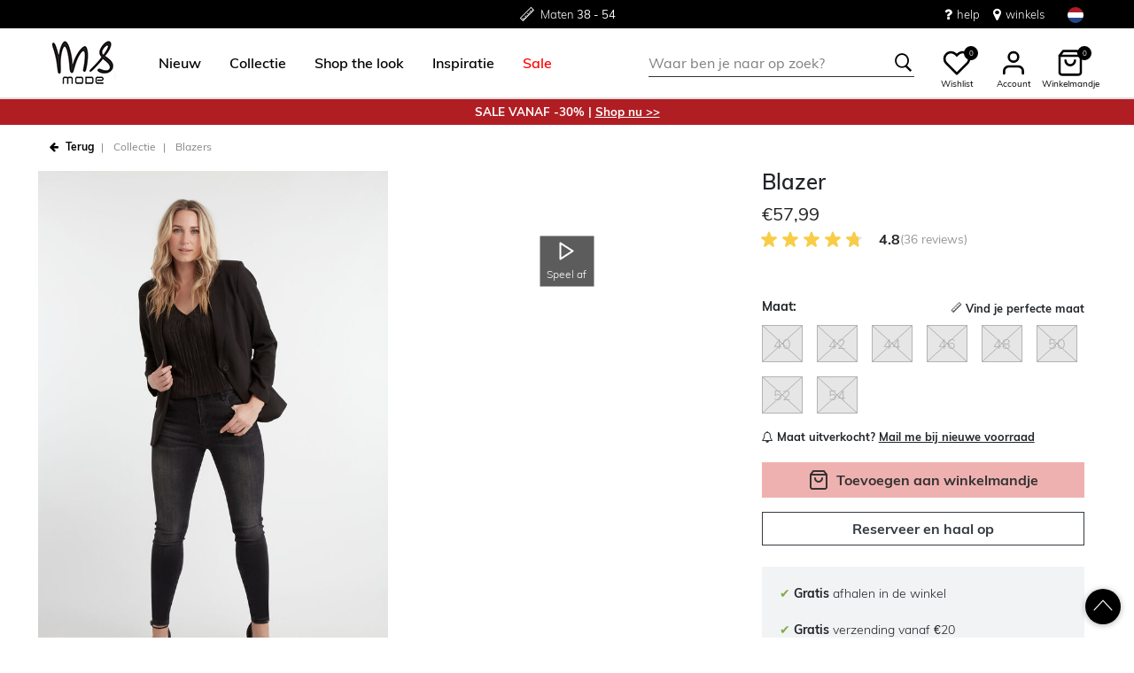

--- FILE ---
content_type: text/html;charset=UTF-8
request_url: https://www.msmode.nl/collectie/blazers/blazer-1901705512.html
body_size: 29107
content:
<!DOCTYPE html>
<html lang="nl">
<head>



<meta charset=UTF-8>
<meta http-equiv="x-ua-compatible" content="ie=edge">
<meta name="viewport" content="width=device-width, initial-scale=1">




    

    

    
        
            
        
    

	
	

    


<title>Dames Blazer  | MS Mode</title>




    

    
        
            
        
    

<meta name="description" content="Zoek je mooie dames Blazers van MS Mode? Blazer in kleur  is perfect te combineren met de laatste trends. Ontdek onze collectie online! | MS Mode"/>







    

    

    
        <link rel="canonical" href="https://www.msmode.nl/collectie/blazers/blazer-1901705512.html"/>
    

    
        
        <link rel="alternate" hreflang="nl-nl" href="https://www.msmode.nl/collectie/blazers/blazer-1901705512.html" />
        
        <link rel="alternate" hreflang="fr-fr" href="https://www.msmode.fr/collection/blazers/blazer-1901705512.html" />
        
        <link rel="alternate" hreflang="de-de" href="https://www.msmode.de/kollektion/blazers/blazer-1901705512.html" />
        
        <link rel="alternate" hreflang="nl-be" href="https://www.msmode.be/collectie/blazers/blazer-1901705512.html" />
        
        <link rel="alternate" hreflang="es-es" href="https://www.msmode.es/coleccion/blazers/blazer-1901705512.html" />
        
        <link rel="alternate" hreflang="fr-be" href="https://www.msmode.be/fr/collection/blazers/blazer-1901705512.html" />
        
        <link rel="alternate" hreflang="fr-lu" href="https://www.msmode.lu/collection/blazers/blazer-1901705512.html" />
        
        <link rel="alternate" hreflang="x-default" href="https://www.msmode.nl/collectie/blazers/blazer-1901705512.html" />
        
    



    <meta name="google-site-verification" content="JgzSA8BQavbEY99njOWk9Crv_zS6PPHvQZkZQJVr3yg" />



    <meta name="facebook-domain-verification" content="null" />



    



    
        <script>(function(){function t(t,e,r){if("cookie"===t)
                {var n=document.cookie.split(";");for(var o=0;o<n.length;o++)
                {var i=n[o].split("=");if(i[0].trim()===e)return i[1]}}else 
                if("localStorage"===t)return localStorage.getItem(e);else if("jsVariable"===t)
                return window[e];else console.warn("invalid uid source",t)}function e(e,r,n)
                {var o=document.createElement("script");o.async=!0,o.src=r,e.insertBefore(o,n)}
                function r(r,n,o,i,a){var c,s=!1;try{var u=navigator.userAgent,
                f=/Version\/([0-9\._]+)(.*Mobile)?.*Safari.*/.exec(u);f&&parseFloat(f[1])>=16.4&&(c=t(o,i,""),s=!0)}
                catch(t){console.error(t)}var l=window[a]=window[a]||[];l.push(
                    {"gtm.start":(new Date).getTime(),event:"gtm.js"});var g=r+"/script.js?id="+n+
                    (s?"&enableCK=true":"")+(c?"&mcookie="+encodeURIComponent(c):""),
                    d=document.getElementsByTagName("script")[0];e(d.parentNode,g,d)}
                    r('https://tagging.msmode.nl',"GTM-PWH4SBZ","cookie","_taggingmk","dataLayer")})();</script>
        <script id="adPageUserScript" defer src="https://tagging.msmode.nl/user-data-minified.js"></script>

        
            <script id="adPageVisitorScript" defer src="https://tagging.msmode.nl/visitor-identity.js"></script>
        
    

    <script>
        window.dataLayer = window.dataLayer || [];
    </script>




<link rel="apple-touch-icon" href="/on/demandware.static/Sites-MSMode-Site/-/default/dw618a09bc/images/favicons/apple-touch-icon.png" sizes="180x180" >
<link rel="icon" type="image/png" href="/on/demandware.static/Sites-MSMode-Site/-/default/dw9a562c79/images/favicons/favicon-32x32.png" sizes="32x32" >
<link rel="icon" type="image/png" href="/on/demandware.static/Sites-MSMode-Site/-/default/dw9f96290d/images/favicons/favicon-16x16.png" sizes="16x16" >
<link rel="icon" type="image/png" href="/on/demandware.static/Sites-MSMode-Site/-/default/dwe2d4b24e/images/favicons/favicon-196x196.png" sizes="196x196" />
<link rel="icon" type="image/png" href="/on/demandware.static/Sites-MSMode-Site/-/default/dw3af46e13/images/favicons/favicon-96x96.png" sizes="96x96" />
<link rel="icon" type="image/png" href="/on/demandware.static/Sites-MSMode-Site/-/default/dwd6b4af96/images/favicons/favicon-128.png" sizes="128x128" />
<link rel="mask-icon" href="/on/demandware.static/Sites-MSMode-Site/-/default/dw51d2f6a3/images/favicons/safari-pinned-tab.svg" color="#5bbad5">
<link rel="manifest" href="/on/demandware.static/Sites-MSMode-Site/-/default/dw725b10c3/images/favicons/site.webmanifest">
<link rel="icon" type="image/x-icon" href="/on/demandware.static/Sites-MSMode-Site/-/default/dw47ec71ce/images/favicons/favicon.ico">
<meta name="msapplication-TileColor" content="#000000">
<meta name="theme-color" content="#ffffff">



<link rel="preload" href="/on/demandware.static/Sites-MSMode-Site/-/nl_NL/v1767499559469/fonts/muli-v11-latin-regular.woff2" as="font" type="font/woff2" crossorigin>


<link rel="stylesheet" href="/on/demandware.static/Sites-MSMode-Site/-/nl_NL/v1767499559469/css/global.css" />

<link rel="stylesheet" href="/on/demandware.static/Sites-MSMode-Site/-/nl_NL/v1767499559469/css/globalAsync.css" media="print" onload="this.media='all'">



    <link rel="stylesheet" href="/on/demandware.static/Sites-MSMode-Site/-/nl_NL/v1767499559469/css/product/detail.css"  />









<script type="text/javascript">//<!--
/* <![CDATA[ (head-active_data.js) */
var dw = (window.dw || {});
dw.ac = {
    _analytics: null,
    _events: [],
    _category: "",
    _searchData: "",
    _anact: "",
    _anact_nohit_tag: "",
    _analytics_enabled: "true",
    _timeZone: "Europe/Amsterdam",
    _capture: function(configs) {
        if (Object.prototype.toString.call(configs) === "[object Array]") {
            configs.forEach(captureObject);
            return;
        }
        dw.ac._events.push(configs);
    },
	capture: function() { 
		dw.ac._capture(arguments);
		// send to CQ as well:
		if (window.CQuotient) {
			window.CQuotient.trackEventsFromAC(arguments);
		}
	},
    EV_PRD_SEARCHHIT: "searchhit",
    EV_PRD_DETAIL: "detail",
    EV_PRD_RECOMMENDATION: "recommendation",
    EV_PRD_SETPRODUCT: "setproduct",
    applyContext: function(context) {
        if (typeof context === "object" && context.hasOwnProperty("category")) {
        	dw.ac._category = context.category;
        }
        if (typeof context === "object" && context.hasOwnProperty("searchData")) {
        	dw.ac._searchData = context.searchData;
        }
    },
    setDWAnalytics: function(analytics) {
        dw.ac._analytics = analytics;
    },
    eventsIsEmpty: function() {
        return 0 == dw.ac._events.length;
    }
};
/* ]]> */
// -->
</script>
<script type="text/javascript">//<!--
/* <![CDATA[ (head-cquotient.js) */
var CQuotient = window.CQuotient = {};
CQuotient.clientId = 'bbpv-MSMode';
CQuotient.realm = 'BBPV';
CQuotient.siteId = 'MSMode';
CQuotient.instanceType = 'prd';
CQuotient.locale = 'nl_NL';
CQuotient.fbPixelId = '__UNKNOWN__';
CQuotient.activities = [];
CQuotient.cqcid='';
CQuotient.cquid='';
CQuotient.cqeid='';
CQuotient.cqlid='';
CQuotient.apiHost='api.cquotient.com';
/* Turn this on to test against Staging Einstein */
/* CQuotient.useTest= true; */
CQuotient.useTest = ('true' === 'false');
CQuotient.initFromCookies = function () {
	var ca = document.cookie.split(';');
	for(var i=0;i < ca.length;i++) {
	  var c = ca[i];
	  while (c.charAt(0)==' ') c = c.substring(1,c.length);
	  if (c.indexOf('cqcid=') == 0) {
		CQuotient.cqcid=c.substring('cqcid='.length,c.length);
	  } else if (c.indexOf('cquid=') == 0) {
		  var value = c.substring('cquid='.length,c.length);
		  if (value) {
		  	var split_value = value.split("|", 3);
		  	if (split_value.length > 0) {
			  CQuotient.cquid=split_value[0];
		  	}
		  	if (split_value.length > 1) {
			  CQuotient.cqeid=split_value[1];
		  	}
		  	if (split_value.length > 2) {
			  CQuotient.cqlid=split_value[2];
		  	}
		  }
	  }
	}
}
CQuotient.getCQCookieId = function () {
	if(window.CQuotient.cqcid == '')
		window.CQuotient.initFromCookies();
	return window.CQuotient.cqcid;
};
CQuotient.getCQUserId = function () {
	if(window.CQuotient.cquid == '')
		window.CQuotient.initFromCookies();
	return window.CQuotient.cquid;
};
CQuotient.getCQHashedEmail = function () {
	if(window.CQuotient.cqeid == '')
		window.CQuotient.initFromCookies();
	return window.CQuotient.cqeid;
};
CQuotient.getCQHashedLogin = function () {
	if(window.CQuotient.cqlid == '')
		window.CQuotient.initFromCookies();
	return window.CQuotient.cqlid;
};
CQuotient.trackEventsFromAC = function (/* Object or Array */ events) {
try {
	if (Object.prototype.toString.call(events) === "[object Array]") {
		events.forEach(_trackASingleCQEvent);
	} else {
		CQuotient._trackASingleCQEvent(events);
	}
} catch(err) {}
};
CQuotient._trackASingleCQEvent = function ( /* Object */ event) {
	if (event && event.id) {
		if (event.type === dw.ac.EV_PRD_DETAIL) {
			CQuotient.trackViewProduct( {id:'', alt_id: event.id, type: 'raw_sku'} );
		} // not handling the other dw.ac.* events currently
	}
};
CQuotient.trackViewProduct = function(/* Object */ cqParamData){
	var cq_params = {};
	cq_params.cookieId = CQuotient.getCQCookieId();
	cq_params.userId = CQuotient.getCQUserId();
	cq_params.emailId = CQuotient.getCQHashedEmail();
	cq_params.loginId = CQuotient.getCQHashedLogin();
	cq_params.product = cqParamData.product;
	cq_params.realm = cqParamData.realm;
	cq_params.siteId = cqParamData.siteId;
	cq_params.instanceType = cqParamData.instanceType;
	cq_params.locale = CQuotient.locale;
	
	if(CQuotient.sendActivity) {
		CQuotient.sendActivity(CQuotient.clientId, 'viewProduct', cq_params);
	} else {
		CQuotient.activities.push({activityType: 'viewProduct', parameters: cq_params});
	}
};
/* ]]> */
// -->
</script>



<script type="application/ld+json">
	{
		"@context": "http://schema.org",
		"@type":  "Organization",
		"name" : "MS Mode® Officiële shop",
		"alternateName" : "MS Mode",
		"url":  "https://www.msmode.nl/"
        
            ,"aggregateRating": {
            "@type": "AggregateRating",
                "worstRating": "1",
                "bestRating": "5",
                "ratingValue": 4.54,
                "ratingCount": 32300
            }
        
	}
</script>




</head>
<body>
<div class="page" data-action="Product-Show" data-querystring="pid=1901705512">

<header class="autohide sticky-header">
    <div class="header-banner">
    <div class="container">
        <div class="content">
            <div class="header-banner-container" >
                
	 


	<div class="html-slot-container">
    
        
            <div class="header-promotion usp-slider" style="max-height: 32px;">
    <div>
        <a href="https://www.msmode.nl/service/delivery.html"
            class="gtm-usp-bar-shipment"
            data-custom-click-tracking="true"
            data-additional-tracking-details="usp_bar_shipment_click"
        >
            <i class="icon-delivery"> </i> <span><strong>Gratis</strong> verzending* </span>
        </a>
    </div>
    <div>
        <a href="#"
            class="gtm-usp-bar-size"
            data-custom-click-tracking="true"
            data-additional-tracking-details="usp_bar_size_click"
        >
            <i class="icon-ruler"> </i> <span>Maten <strong>38 - 54</strong></span>
        </a>
    </div>
    <div>
        <a href="https://www.msmode.nl/service/returns.html"
            class="gtm-usp-bar-returns"
            data-custom-click-tracking="true"
            data-additional-tracking-details="usp_bar_returns_click"
        >
            <i class="icon-return"></i><span><strong>Gratis</strong> retourneren in de winkel</span>
        </a>
    </div>
</div>
<div class="header-top-links">
    <a href="https://www.msmode.nl/service/customerservice.html" style="margin-right:15px"
        class="gtm-usp-bar-customer-service"
        data-custom-click-tracking="true"
        data-additional-tracking-details="usp_bar_customer_service_click"
    > 
        <i class="fa fa-question" style="margin-right:5px;font-size:16px"></i> help 
    </a>
    <a href="https://www.msmode.nl/winkels"
        class="gtm-usp-bar-store-locator"
        data-custom-click-tracking="true"
        data-additional-tracking-details="usp_bar_store-locator_click"
    > 
        <i class="fa fa-map-marker" style="margin-right:5px;font-size:16px"> </i> winkels 
    </a>
</div>
        
    
</div>
 
	
            </div>
            <div>
              
                <div class="country-selector country-selector-desktop hidden-sm-down" data-url="/on/demandware.store/Sites-MSMode-Site/nl_NL/Page-SetLocale" tabindex="0">
                    <button class="btn gtm-usp-bar-country-selector" 
                        id="countrySelectorHeader" 
                        data-toggle="modal" 
                        data-target="#countrySelectorModal"
                        aria-haspopup="true" 
                        aria-expanded="false"
                        aria-label="Selecteer jouw land en taal"
                        data-additional-tracking-details="usp_bar_country_selector_click"
                        type="button">
                        <i class="flag-icon flag-icon-squared flag-icon-nl"></i>
                    </button>
                </div>
                <div class="modal fade country-selector-modal header-modal" data-url="/on/demandware.store/Sites-MSMode-Site/nl_NL/Page-GetLocales"
                    id="countrySelectorModal" tabindex="-1" role="dialog" aria-modal="true" aria-labelledby="countrySelectorModal">
                    <div class="modal-dialog" role="document">
                        <div class="modal-content">
                            <div class="modal-header pb-0">
                                <button type="button" class="close" data-dismiss="modal" aria-label="Close"><span aria-hidden="true">&times;</span></button>
                            </div>
                            <div class="modal-body">
                            </div>
                        </div>
                    </div>
                </div>
              
            </div>
        </div>
    </div>
</div>
 
    <nav class="main-nav" role="navigation">
        <div class="header">
            <div class="header-top container d-flex justify-content-between align-items-center">
                <div class="navbar-header-mobile">
                    <button class="navbar-toggler d-lg-none" type="button" aria-controls="sg-navbar-collapse" aria-expanded="false" aria-label="Toggle navigation">
                        <span class="ms-hamburger"></span>
                    </button>
                </div>
                <div class="navbar-header brand" itemprop="brand" itemscope itemtype="http://schema.org/Brand" >
                   <a class="logo-home" href="https://www.msmode.nl/" title="MS Mode Thuis"
                        itemprop=URL>
                        <img src="/on/demandware.static/-/Sites/default/dwc43e0cfc/logo/logo-ms.png" alt="MS Mode" 
                            itemprop=logo
                            width="75" height="55"
                        />
                    </a>
                </div>
                <div class="main-menu navbar-toggleable-md menu-toggleable-left multilevel-dropdown d-lg-block" id="sg-navbar-collapse">
                    <nav class="navbar navbar-expand-lg bg-inverse col-12">
    <div class="close-menu clearfix d-lg-none">
        <a class="logo-home" href="/" title="MS Mode Thuis">
            <img src="/on/demandware.static/-/Sites/default/dwc43e0cfc/logo/logo-ms.png" alt="MS Mode" />
        </a>
    </div>
    <div class="nav-wrapper w-100">
        <div class="site-search-nav d-lg-none">
            <input class="form-control js-search-placeholder search-placeholder-input bottom-border-only"
                    type="search"
                    value=""
                    placeholder="Waar ben je naar op zoek?">
            <button type="submit" name="search-button" class="icon-search" aria-label="Zoek op deze keywords"></button>
        </div>
        <div class="menu-group">
            <ul class="nav navbar-nav ms-menu" role="menu">
                
	 


	
    
        <li class="nav-item dropdown" role="menuitem"> 
                                <a  class="nav-link dropdown-toggle" role="button" aria-haspopup="true" aria-expanded="false" href="https://www.msmode.nl/nieuw/">
                                    
                                    <span>
                                        Nieuw
                                    </span>
                                </a>

                            </li>
    
        <li class="nav-item dropdown" role="menuitem">
   <a class="nav-link dropdown-toggle" role="button" data-toggle="dropdown" aria-haspopup="true" aria-expanded="false"
      href="https://www.msmode.nl/collectie/">
   <span>
   Collectie
   </span>
   </a>
   <div class="sub-menu js-sub-menu">
      <div class="sub-menu-inner">
         <a class="ms-back" href="">Terug</a>
         <div class="ms-menu-links">
            <nav>
               <h2>Deals</h2>
               <ul>
                  <li><a href="https://www.msmode.nl/member.html" style="color: #d37f89;">Word Member: €10 korting</a></li>
               </ul>
            </nav>
            <nav class="d-none d-md-block pt-3">
               <h2>Trending</h2>
               <ul>
                  <li><a href="https://www.msmode.nl/collectie/populaire-items/">Populaire items</a></li>
                  <li><a href="https://www.msmode.nl/collectie/knitwear/">Knitwear</a></li>
                  <li><a href="https://www.msmode.nl/collectie/truien-en-vesten/">Truien & Vesten</a></li>
                  <li><a href="https://www.msmode.nl/collectie/jassen/korte-jasjes/">Jasjes</a></li>
                  <li><a href="https://www.msmode.nl/collectie/co-ords/">Co-ords</a></li>
               </ul>
            </nav>
         </div>
         <nav class="ms-menu-links double-column">
            <h2>Shop op item</h2>
            <ul>
               <li><a href="https://www.msmode.nl/collectie/">Bekijk alles </a></li>
               <li><a href="https://www.msmode.nl/collectie/tops-en-t-shirts/">Tops & T-shirts</a></li>
               <li><a href="https://www.msmode.nl/collectie/blouses/">Blouses</a></li>
               <li><a href="https://www.msmode.nl/collectie/jassen/">Jassen </a></li>
               <li><a href="https://www.msmode.nl/collectie/jurken-en-rokken/">Jurken & rokken</a></li>
               <li><a href="https://www.msmode.nl/collectie/broeken/">Broeken</a></li>
               <li><a href="https://www.msmode.nl/collectie/truien-en-vesten/">Truien & vesten</a></li>
               <li><a href="https://www.msmode.nl/collectie/jeans/">Jeans</a></li>
               <li><a href="https://www.msmode.nl/collectie/blazers/">Blazers</a></li>
               <li><a href="https://www.msmode.nl/collectie/gilets/">Gilets </a></li>
               <li><a href="https://www.msmode.nl/collectie/pakken/">Pakken </a></li>
               <li><a href="https://www.msmode.nl/collectie/leggings-en-treggings/">Leggings & treggings</a></li>
               <li><a href="https://www.msmode.nl/collectie/jurken-en-rokken/skorts/">Skorts</a></li>
               <li><a href="https://www.msmode.nl/collectie/shorts-en-capris/">Shorts & capri's</a></li>
               <li><a href="https://www.msmode.nl/collectie/accessoires/">Accessoires</a></li>
               <li><a href="https://www.msmode.nl/collectie/best-basics/">Best Basics</a></li>
               <li><a href="https://www.msmode.nl/collectie/accessoires/sjaals/">Sjaals</a></li>
               <li><a href="https://www.msmode.nl/collectie/accessoires/pantys/">Panty's</a></li>
<li><a href="https://www.msmode.nl/sale-nl/" style="color:red;">Sale</a></li>
            </ul>
         </nav>
         <nav class="ms-menu-links d-block d-md-none" aria-hidden="true">
            <h2>Trending</h2>
            <ul>
               <li><a href="https://www.msmode.nl/collectie/populaire-items/">Populaire items</a></li>
                 <li><a href="https://www.msmode.nl/collectie/knitwear/">Knitwear</a></li>
                  <li><a href="https://www.msmode.nl/collectie/truien-en-vesten/">Truien & Vesten</a></li>
                  <li><a href="https://www.msmode.nl/collectie/jassen/korte-jasjes/">Jasjes</a></li>
                  <li><a href="https://www.msmode.nl/collectie/co-ords/">Co-ords</a></li>
            </ul>
         </nav>
      </div>
   </div>
</li>
    
        <li class="nav-item dropdown" role="menuitem"> 
                                     <a  class="nav-link dropdown-toggle" role="button" aria-haspopup="true" aria-expanded="false" href="https://www.msmode.nl/shop-the-look/"  style="color:black">
                                          <span>  
                                             Shop the look
                                          </span>
                                </a>
                            </li>
    
        <li class="nav-item dropdown" role="menuitem">
    <a class="nav-link dropdown-toggle" role="button" data-toggle="dropdown" aria-haspopup="true" aria-expanded="false" href="https://www.msmode.nl/inspiration.html">
    <span>
    Inspiratie
    </span>
    </a>
    <div class="sub-menu js-sub-menu">
        <div class="sub-menu-inner">
            <a class="ms-back" href="">Terug</a>
            <nav class="ms-menu-links">
                <h2><a href="https://www.msmode.nl/inspiration.html">Tips &amp; Trends</a></h2>
                <ul>
                     <li><a href="https://www.msmode.nl/trijntje-xmas.html">Trijntje Oosterhuis by MS Mode</a></li>
                     <li><a href="https://www.msmode.nl/pinkribbon.html">We support Pink Ribbon</a></li>
                    <li><a href="https://www.msmode.nl/inspiraton-jeansguide2.html">De MS Mode Jeans Guide</a></li>
                    <li><a href="https://www.msmode.nl/washingtips.html">Jeans wastips</a></li>
                    <li><a href="https://www.msmode.nl/inspiration.html"><u>Bekijk alles&gt; </u></a></li>
                </ul>
            </nav>
            <nav class="ms-menu-links">
                <h2><a href="https://www.msmode.nl/inspiration.html">Best gelezen blogs</a></h2>
                <ul>
           
                    <li><a href="https://www.msmode.nl/inspiration-trendblog.html">New season style</a></li>
                    <li><a href="https://www.msmode.nl/inspiration-realityisrich2.html">Reality is rich</a></li>
                    <li><a href="https://www.msmode.nl/inspiration-darkdaysboldcolors.html">Dark days, bold colors</a></li>
                    <li><a href="https://www.msmode.nl/inspiration-dressguide2.html">De feestjurken guide</a></li>
                    <li><a href="https://www.msmode.nl/inspiration.html"><u>Lees alles&gt; </u></a></li>
                </ul>
            </nav>
            <nav class="ms-menu-links">
                <h2><a href="https://www.msmode.nl/brandpage.html">Merken</a></h2>
                <ul>
                    <li><a href="https://www.msmode.nl/collectie/ms-collection/">MS Collection</a></li>
                    <li><a href="https://www.msmode.nl/collectie/fstvl/">FSTVL</a></li>
                    <li><a href="https://www.msmode.nl/collectie/love-your-denim/">Love Your Denim</a></li>
                </ul>
            </nav>
        </div>
    </div>
</li>
    
        <li class="nav-item dropdown" role="menuitem"> 
                                     <a  class="nav-link dropdown-toggle" role="button" aria-haspopup="true" aria-expanded="false" href="https://www.msmode.nl/sale-nl/"  style="color:red">
                                          <span>  
                                              Sale
                                          </span>
                                </a>
                            </li>
    

 
	
            </ul>
        </div>
        <div class="menu-footer d-lg-none" role="menu">
            <nav role="menuitem">
    <ul class="menu-footer-list">
        <li class="nav-item">
                <a href="https://www.msmode.nl/winkels" aria-label="Winkels">
                    <span class="icon-map-pin" aria-hidden="true"></span>
                    <span class="user-message">Winkels</span>
                </a>
        </li>

        <li class="nav-item">
            <a href="/service/customerservice.html" aria-label="Klantenservice">
                <i class="icon-question-round" aria-hidden="true"></i>
                <span class="user-message">Klantenservice</span>
            </a>
        </li>

        <li class="nav-item-group">
            <ul class="nav-inline-group d-flex">
                <li class="nav-item">
                    <a href="/about-us/about-us.html" aria-label="Over ons">
                        <span>Over ons</span>
                    </a>
                </li>

                <li class="nav-item">
                    <div class="country-selector country-selector-mobile" data-url="/on/demandware.store/Sites-MSMode-Site/nl_NL/Page-SetLocale">
                        <button class="btn" 
                                id="countrySelectorFooter" 
                                data-toggle="modal" 
                                data-target="#countrySelectorModal"
                                aria-haspopup="true" 
                                aria-expanded="false"
                                data-backdrop="false"
                                aria-label="Selecteer jouw land en taal"
                                type="button">
                            <i class="flag-icon flag-icon-squared flag-icon-nl"></i>
                        </button>
                    </div>
                </li>
            </ul>
        </li>
    </ul>
</nav>

        </div>
    </div>
</nav>

                </div>
                <div class="navbar-header search hidden-md-down">
                    <div class="site-search">
	<form role="search"
          action="/zoeken"
          method="get"
          name="simpleSearch">
        <input class="form-control search-field bottom-border-only"
               type="search"
               name="q"
               value=""
               autocomplete="off"
               placeholder="Waar ben je naar op zoek?"
               role="combobox"
               aria-describedby="search-assistive-text"
               aria-haspopup="listbox"
               aria-owns="search-results"
               aria-expanded="false"
               aria-autocomplete="list"
               aria-controls="search-results"
               aria-label="Vul zoekterm of artikelcode in" />
        <button type="reset" name="reset-button" class="icon-cross reset-button d-none" aria-label="Zoektermen opnieuw invoeren"></button>
        <button type="submit" name="search-button" class="icon-search" aria-label="Zoek op deze keywords"></button>
        <div class="suggestions-wrapper" data-url="/on/demandware.store/Sites-MSMode-Site/nl_NL/SearchServices-GetSuggestions?q="></div>
        <input type="hidden" value="nl_NL" name="lang">
	</form>
  <button name="close-search-button" class="icon-arrow-left close-search-button" aria-label="Zoek op deze keywords"></button>
</div>

                </div>
                <div class="navbar-header user-links">
                    <button type="button" class="btn user-link-button js-search-placeholder search-placeholder-icon d-lg-none" aria-label="Zoek op deze keywords">
                        <span class="header-icon icon-search"></span>
                    </button>
                    
                        <div class="wishlist header-icon-with-label" data-url="/on/demandware.store/Sites-MSMode-Site/nl_NL/Wishlist-List">
    <a href="/wishlist" role="button" aria-label="" class="wishlist-header-link" title="Bekijk wishlist">
        
        <svg class="header-icon heart" viewBox="0 0 24 24"> 
            <path d="M20.84 4.61012C20.3292 4.09912 19.7228 3.69376 19.0554 3.4172C18.3879 3.14064 17.6725 2.99829 16.95 2.99829C16.2275 2.99829 15.5121 3.14064 14.8446 3.4172C14.1772 3.69376 13.5708 4.09912 13.06 4.61012L12 5.67012L10.94 4.61012C9.9083 3.57842 8.50903 2.99883 7.05 2.99883C5.59096 2.99883 4.19169 3.57842 3.16 4.61012C2.1283 5.64181 1.54871 7.04108 1.54871 8.50012C1.54871 9.95915 2.1283 11.3584 3.16 12.3901L4.22 13.4501L12 21.2301L19.78 13.4501L20.84 12.3901C21.351 11.8794 21.7563 11.2729 22.0329 10.6055C22.3095 9.93801 22.4518 9.2226 22.4518 8.50012C22.4518 7.77763 22.3095 7.06222 22.0329 6.39476C21.7563 5.7273 21.351 5.12087 20.84 4.61012V4.61012Z" stroke="black" fill="white" stroke-width="2" stroke-linecap="round" stroke-linejoin="round"/>
        </svg>
        <span class="wishlist-quantity" data-item-number="0">
            0
        </span>
    </a>
    <span class="header-icon-label">Wishlist</span>
</div>

                    
                    


    <div class="user user-desktop">
        <div class="header-icon-with-label">
            <svg class="header-icon profile" viewBox="0 0 24 24"> 
                <path d="M20 21V19C20 17.9391 19.5786 16.9217 18.8284 16.1716C18.0783 15.4214 17.0609 15 16 15H8C6.93913 15 5.92172 15.4214 5.17157 16.1716C4.42143 16.9217 4 17.9391 4 19V21" stroke="black" stroke-width="2" stroke-linecap="round" stroke-linejoin="round"/>
                <path d="M12 11C14.2091 11 16 9.20914 16 7C16 4.79086 14.2091 3 12 3C9.79086 3 8 4.79086 8 7C8 9.20914 9.79086 11 12 11Z" stroke="black" stroke-width="2" stroke-linecap="round" stroke-linejoin="round"/>
            </svg>
            <span class="header-icon-label">Account</span>
        </div>

        <div class="popover popover-bottom popover-logged-out text-center">
            <button 
                class="btn button-cta-black js-button-login"
                title="Inloggen">
                Inloggen
            </button>

            <button 
                class="btn button-cta-white js-button-register"
                role="button"
                title="Word nu Member">
                Word nu Member
            </button>
            
                <a href="/member.html" aria-label="member info" > 
                        Member info
                </a>
            
        </div>
    </div>




    <div id="loginSidebar" class="auth-sidebar common-sidebar" data-url="/on/demandware.store/Sites-MSMode-Site/nl_NL/Login-LoginFormPopup?rurl=" data-loaded="false" role="dialog" aria-modal="true" aria-hidden="true">
        <button class="close js-close" aria-label="Close">
            <span class="icon-cross" aria-hidden="true"></span>
        </button>
        <div class="sidebar-content">
            
        </div>
    </div>

    <div id="registerSidebar" class="auth-sidebar common-sidebar" data-url="/on/demandware.store/Sites-MSMode-Site/nl_NL/Login-RegisterFormPopup?rurl=" data-loaded="false" role="dialog" aria-modal="true" aria-hidden="true">
       <button class="back js-back" aria-label="Back">
            <img class="pb-2" src="/on/demandware.static/Sites-MSMode-Site/-/default/dwb4488023/images/icons/Arrows.svg" alt="Terug" />
        </button>
        <button class="close js-close pt-1" aria-label="Close">
            <span class="icon-cross" aria-hidden="true"></span>
        </button>
        <div class="sidebar-content">
            
        </div>
    </div>

    <div id="passwordSidebar" class="auth-sidebar common-sidebar" role="dialog" aria-modal="true" aria-hidden="true">
    <button class="back js-back" aria-label="Back">
        <img class="pb-2" src="/on/demandware.static/Sites-MSMode-Site/-/default/dwb4488023/images/icons/Arrows.svg" alt="Terug" />
    </button>
    <button class="close js-close pt-1" aria-label="Close">
        <span class="icon-cross" aria-hidden="true"></span>
    </button>            
    <div class="common-sidebar-content">
        <div class="row justify-content-center">
            <div class="col-12">
                <div class="card">
                    <div class="card-header">
                        <h2 class="card-header-custom text-center"> Wachtwoord vergeten? </h2>
                        


                    </div>
                    <hr class="devider-line"/>
                    <div class="card-body pt-0">
                        
<form class="reset-password-form" action="/on/demandware.store/Sites-MSMode-Site/nl_NL/Account-PasswordResetDialogForm?mobile=&amp;rurl=" method="POST" name="email-form" id="email-form">
    <div class="request-password-body">
        
    
    <div class="content-asset"><!-- dwMarker="content" dwContentID="b9a67c901b5053b2eaf5789c74" -->
        Vul het emailadres in dat hoort bij jouw MS Mode account. Je ontvangt binnen enkele minuten een e-mail met een link om het wachtwoord opnieuw in te stellen. Deze link is 30 minuten geldig en vervalt wanneer je nogmaals je emailadres hier invult.
    </div> <!-- End content-asset -->



        <div class="form-group required mt-2">
            <label class="form-control-label" for="reset-password-email">
                E-mailadres
            </label>
            <input
                id="reset-password-email"
                type="email"
                class="form-control reset-password-email"
                name="loginEmail"
                aria-describedby="emailHelp"
                placeholder="E-mailadres"
                required
                aria-label="required"
                data-cs-mask>
            <div class="invalid-feedback" role="alert" aria-live="polite"></div>
        </div>
    </div>
    <div class="send-email-btn">
        <button
            type="submit"
            id="submitEmailButton"
            class="btn btn-secondary btn-cta-color btn-block gtm-login-reset-password font-weight-bold"
            data-additional-tracking-details="login_reset_password_click">
            Ontvang een nieuwe link
        </button>
    </div>
</form>

                    </div>
                </div>
            </div>
        </div>
    </div>
</div>



<div class="minicart-sidebar common-sidebar">

</div>

                    <div class="minicart" data-action-url="/on/demandware.store/Sites-MSMode-Site/nl_NL/Cart-MiniCartShow">
                        <div class="minicart-total js-minicart header-icon-with-label" role="button">
    <a class="minicart-link" href="https://www.msmode.nl/winkelwagen" title="Winkelmandje 0 artikelen" aria-label="Winkelmandje 0 artikelen" aria-haspopup="true">
        <svg class="header-icon minicart" viewBox="0 0 24 24"> 
            <path d="M6 2L3 6V20C3 20.5304 3.21071 21.0391 3.58579 21.4142C3.96086 21.7893 4.46957 22 5 22H19C19.5304 22 20.0391 21.7893 20.4142 21.4142C20.7893 21.0391 21 20.5304 21 20V6L18 2H6Z" stroke="black" stroke-width="2" stroke-linecap="round" stroke-linejoin="round"/>
            <path d="M3 6H21" stroke="black" stroke-width="2" stroke-linecap="round" stroke-linejoin="round"/>
            <path d="M16 10C16 11.0609 15.5786 12.0783 14.8284 12.8284C14.0783 13.5786 13.0609 14 12 14C10.9391 14 9.92172 13.5786 9.17157 12.8284C8.42143 12.0783 8 11.0609 8 10" stroke="black" stroke-width="2" stroke-linecap="round" stroke-linejoin="round"/>
        </svg>

        <span class="minicart-quantity">
            0
        </span>
    </a>
    <span class="header-icon-label">Winkelmandje</span>
</div>



                    </div>
                </div>
            </div>
            <div class="search-mobile d-lg-none">
                <div class="isOverlay">
                    <div class="site-search">
	<form role="search"
          action="/zoeken"
          method="get"
          name="simpleSearch">
        <input class="form-control search-field bottom-border-only"
               type="search"
               name="q"
               value=""
               autocomplete="off"
               placeholder="Waar ben je naar op zoek?"
               role="combobox"
               aria-describedby="search-assistive-text"
               aria-haspopup="listbox"
               aria-owns="search-results"
               aria-expanded="false"
               aria-autocomplete="list"
               aria-controls="search-results"
               aria-label="Vul zoekterm of artikelcode in" />
        <button type="reset" name="reset-button" class="icon-cross reset-button d-none" aria-label="Zoektermen opnieuw invoeren"></button>
        <button type="submit" name="search-button" class="icon-search" aria-label="Zoek op deze keywords"></button>
        <div class="suggestions-wrapper" data-url="/on/demandware.store/Sites-MSMode-Site/nl_NL/SearchServices-GetSuggestions?q="></div>
        <input type="hidden" value="nl_NL" name="lang">
	</form>
  <button name="close-search-button" class="icon-arrow-left close-search-button" aria-label="Zoek op deze keywords"></button>
</div>

                </div>
            </div>
        </div>
    </nav>
    <div class="header-extra-container hide-on-sticky" data-page="">
        
	 


	<div class="html-slot-container">
    
        
            <div class="header-extra js-header-extra" style="font-size: 10pt; font-family:muli; background-color: #b01e23; ">
  <a href="https://www.msmode.nl/sale-nl/" data-promoid="he" data-promoname="he-sale" data-promocreative="sale" data-promopos="1-1"><span style="color:white"><strong>SALE VANAF -30% | <u>Shop nu >></u></strong></font></span></a></div>
        
    
</div>
 
	
    </div>
</header>




<div role="main" id="maincontent">




    

    

    
<script type='application/ld+json'>
	{
    "@context": "http://schema.org/",
    "@type": "Product",
    "name": "Blazer",
    "mpn": "1901705512",
    "category": "Blazers",
    "image": [
        "https://www.msmode.nl/on/demandware.static/-/Sites-msmode-master-catalog/default/dwa9d08d2a/01705512_9.jpg",
        "https://www.msmode.nl/on/demandware.static/-/Sites-msmode-master-catalog/default/dwbe429f9f/01705512_1.png",
        "https://www.msmode.nl/on/demandware.static/-/Sites-msmode-master-catalog/default/dw81bc26fa/01705512_5.png",
        "https://www.msmode.nl/on/demandware.static/-/Sites-msmode-master-catalog/default/dwc9edc9c7/01705512_10.jpg",
        "https://www.msmode.nl/on/demandware.static/-/Sites-msmode-master-catalog/default/dwe9816437/01705512_11.jpg",
        "https://www.msmode.nl/on/demandware.static/-/Sites-msmode-master-catalog/default/dwb978022a/01705512_12.jpg",
        "https://www.msmode.nl/on/demandware.static/-/Sites-msmode-master-catalog/default/dw6fff46c4/01705512_14.jpg",
        "https://www.msmode.nl/on/demandware.static/-/Sites-msmode-master-catalog/default/dwa35b963b/01705512_15.jpg",
        "https://www.msmode.nl/on/demandware.static/-/Sites-msmode-master-catalog/default/dw875aa904/01705512_16.jpg"
    ],
    "description": "Een supermooie blazer in tijdloos zwart. De blazer heeft een mooie taille in de belijning waardoor deze mooi op het lichaam aansluit. Verder heeft het jasje in mooie kwaliteit een knoopsluiting en imitatiezakken. Combineer eventueel met bijpassende pantalon.<br/>Lengte: 70 cm in maat 44<br/>Pasvorm: Aansluitend<br/>Wasvoorschrift: Handwas",
    "sku": "1901705512",
    "brand": {
        "@type": "Thing",
        "name": "MS Mode"
    },
    "offers": {
        "@type": "Offer",
        "url": "https://www.msmode.nl/collectie/blazers/blazer-1901705512.html",
        "priceCurrency": "EUR",
        "price": 57.99,
        "priceValidUntil": "2026-01-18",
        "itemCondition": "http://schema.org/NewCondition",
        "availability": "http://schema.org/OutOfStock",
        "seller": {
            "@type": "Organization",
            "name": "MS Mode"
        }
    },
    "gtin13": "8719216673374",
    "review": [
        {
            "@type": "Review",
            "author": {
                "@type": "Person",
                "name": "Guest"
            },
            "reviewBody": "Excelente relación calidad-precio. Precioso color",
            "datePublished": "2019-10-17",
            "reviewRating": {
                "@type": "Rating",
                "ratingValue": "5",
                "bestRating": 5,
                "worstRating": 1
            }
        }
    ],
    "aggregateRating": {
        "@type": "AggregateRating",
        "ratingValue": "4.68",
        "reviewCount": "25"
    }
}
</script>


    
    
    
    
    
    
    
    
    
    
    
    
    
    <!-- CQuotient Activity Tracking (viewProduct-cquotient.js) -->
<script type="text/javascript">//<!--
/* <![CDATA[ */
(function(){
	try {
		if(window.CQuotient) {
			var cq_params = {};
			cq_params.product = {
					id: '19017055',
					sku: '',
					type: 'vgroup',
					alt_id: '1901705512'
				};
			cq_params.realm = "BBPV";
			cq_params.siteId = "MSMode";
			cq_params.instanceType = "prd";
			window.CQuotient.trackViewProduct(cq_params);
		}
	} catch(err) {}
})();
/* ]]> */
// -->
</script>
<script type="text/javascript">//<!--
/* <![CDATA[ (viewProduct-active_data.js) */
dw.ac._capture({id: "1901705512", type: "detail"});
/* ]]> */
// -->
</script>

    
<div class="notification-container d-none" data-type="session" data-url="/on/demandware.store/Sites-MSMode-Site/nl_NL/Account-HasPromotions">
    <div class="notification-container-item">
        <a href="/memberdeals" class="notification-container-link p-3">
            <img src="/on/demandware.static/Sites-MSMode-Site/-/default/dw8db9398b/images/icons/memberclub-alert.svg" alt="Je persoonlijke kortingsvoucher staat klaar in je winkelmand.">
            <span>
                Je persoonlijke kortingsvoucher staat klaar in je winkelmand.
            </span>
        </a>
        <button type="button" class="close px-2" aria-label="Close">
            <span aria-hidden="true">×</span>
        </button>
    </div>
</div>


    <div class="container product-detail product-main-detail product-wrapper" 
        data-pid="1901705512"
        data-recommendation-url="https://www.msmode.nl/on/demandware.store/Sites-MSMode-Site/nl_NL/Product-RenderCrossSell?crossSellBuyTheLookEnabled=true"
        data-cross-sell-buy-the-look-enabled="true">
        <div class="row">
            <div class="col-12">
                
                <div class="product-breadcrumb">
                    <script type="application/ld+json">
{
    "@context": "http://schema.org",
    "@type": "BreadcrumbList",
    "itemListElement": [
        
            {
                "@type": "ListItem",
                "position": 1, 
                "name": "Collectie",
                "item": "https://www.msmode.nl/collectie/"
            }
            ,
        
            {
                "@type": "ListItem",
                "position": 2, 
                "name": "Blazers",
                "item": "https://www.msmode.nl/collectie/blazers/"
            }
            
        
    ]
}
</script>

<div class="row">
    <div class="col" role="navigation" aria-label="Breadcrumb">
        <ol class="breadcrumb ">
            <li class="breadcrumb-item breadcrumb-back js-breadcrumb-back">
    <a href="#"
        role="button"
        title="Terug"
        class="gtm-back-button"
        data-fallback-url="/collectie/blazers/"
        aria-label="Terug"
        data-additional-tracking-details="back_button_click">
            <i class="icon fa fa-solid fa-arrow-left"></i>Terug
    </a>
</li>

            
                <li class="breadcrumb-item">
                    <a href="https://www.msmode.nl/collectie/" 
                        
                        >
                        Collectie
                    </a>
                </li>
            
                <li class="breadcrumb-item">
                    <a href="https://www.msmode.nl/collectie/blazers/" 
                         
                            aria-current="page"
                        
                        >
                        Blazers
                    </a>
                </li>
            
        </ol>
    </div>
</div>

                </div>
            </div>
        </div>

        <div class="row">
            <div class="primary-images col-md-8">
                <div class="d-md-none w-100">
                    <!-- Product Images Carousel -->
                    
                    

    
<div id="pdpCarousel-1901705512" class="product-images-slider js-product-images-slider" 
    data-template-type="pdp" 
    data-custom-swipe-tracking="true"
    data-additional-tracking-details="product_detail_carousel_image_swipe">
    
    
    
        
            <a data-fancybox="gallery" href="https://www.msmode.nl/dw/image/v2/BBPV_PRD/on/demandware.static/-/Sites-msmode-master-catalog/default/dwa9d08d2a/01705512_9.jpg?sw=634&amp;sh=951&amp;sm=fit&amp;sfrm=jpg" width="200" height="300" class='slider-item active'>
                <img src="https://www.msmode.nl/dw/image/v2/BBPV_PRD/on/demandware.static/-/Sites-msmode-master-catalog/default/dwa9d08d2a/01705512_9.jpg?sw=634&amp;sh=951&amp;sm=fit&amp;sfrm=jpg" class="d-block img-fluid gtm-product-detail-carousel-image" alt="Blazer image number 0" itemprop="image" 
                    data-additional-tracking-details="product_detail_carousel_image_click"
                />
            </a>
        
    
        
            <a href="https://storage.googleapis.com/media.msmode.com/11-14-2019/201944Sharon10.mp4" role="button" class='slider-item video js-control-video'>
                <video
                    class="lazyload img-fluid gtm-product-detail-carousel-video"
                    muted="muted"
                    loop="" 
                    playsinline="" 
                    webkit-playsinline=""
                    type="video/mp4"
                    data-src="https://storage.googleapis.com/media.msmode.com/11-14-2019/201944Sharon10.mp4#t=0.1"
                    data-additional-tracking-details="product_detail_carousel_video_click">
                </video>
                <button class="btn control-video">
    <svg class="play-component play-icon" width="24" height="24" viewBox="0 -2 17 24" fill="none" xmlns="http://www.w3.org/2000/svg">
        <path d="M1.5 1L15.5 10L1.5 19V1Z" stroke="white" stroke-width="2" stroke-linecap="round" stroke-linejoin="round"/>
    </svg>
    <svg class="pause-component pause-icon" width="24" height="24" viewBox="0 0 24 24" fill="none" xmlns="http://www.w3.org/2000/svg">
        <path d="M10 4H6V20H10V4Z" stroke="white" stroke-width="2" stroke-linecap="round" stroke-linejoin="round"/>
        <path d="M18 4H14V20H18V4Z" stroke="white" stroke-width="2" stroke-linecap="round" stroke-linejoin="round"/>
    </svg> 

    <span class="play-component">
        Speel af
    </span>

    <span class="pause-component">
        Pauze
    </span>
</button> 
            </a>
        
    
        
            <a data-fancybox="gallery" href="https://www.msmode.nl/dw/image/v2/BBPV_PRD/on/demandware.static/-/Sites-msmode-master-catalog/default/dwbe429f9f/01705512_1.jpg?sw=634&amp;sh=951&amp;sm=fit&amp;sfrm=png" width="200" height="300" class='slider-item '>
                <img src="https://www.msmode.nl/dw/image/v2/BBPV_PRD/on/demandware.static/-/Sites-msmode-master-catalog/default/dwbe429f9f/01705512_1.jpg?sw=634&amp;sh=951&amp;sm=fit&amp;sfrm=png" class="d-block img-fluid gtm-product-detail-carousel-image" alt="Blazer image number 2" itemprop="image" 
                    data-additional-tracking-details="product_detail_carousel_image_click"
                />
            </a>
        
    
        
            <a data-fancybox="gallery" href="https://www.msmode.nl/dw/image/v2/BBPV_PRD/on/demandware.static/-/Sites-msmode-master-catalog/default/dw81bc26fa/01705512_5.jpg?sw=634&amp;sh=951&amp;sm=fit&amp;sfrm=png" width="200" height="300" class='slider-item '>
                <img src="https://www.msmode.nl/dw/image/v2/BBPV_PRD/on/demandware.static/-/Sites-msmode-master-catalog/default/dw81bc26fa/01705512_5.jpg?sw=634&amp;sh=951&amp;sm=fit&amp;sfrm=png" class="d-block img-fluid gtm-product-detail-carousel-image" alt="Blazer image number 3" itemprop="image" 
                    data-additional-tracking-details="product_detail_carousel_image_click"
                />
            </a>
        
    
        
            <a data-fancybox="gallery" href="https://www.msmode.nl/dw/image/v2/BBPV_PRD/on/demandware.static/-/Sites-msmode-master-catalog/default/dwc9edc9c7/01705512_10.jpg?sw=634&amp;sh=951&amp;sm=fit&amp;sfrm=jpg" width="200" height="300" class='slider-item '>
                <img src="https://www.msmode.nl/dw/image/v2/BBPV_PRD/on/demandware.static/-/Sites-msmode-master-catalog/default/dwc9edc9c7/01705512_10.jpg?sw=634&amp;sh=951&amp;sm=fit&amp;sfrm=jpg" class="d-block img-fluid gtm-product-detail-carousel-image" alt="Blazer image number 4" itemprop="image" 
                    data-additional-tracking-details="product_detail_carousel_image_click"
                />
            </a>
        
    
        
            <a data-fancybox="gallery" href="https://www.msmode.nl/dw/image/v2/BBPV_PRD/on/demandware.static/-/Sites-msmode-master-catalog/default/dwe9816437/01705512_11.jpg?sw=634&amp;sh=951&amp;sm=fit&amp;sfrm=jpg" width="200" height="300" class='slider-item '>
                <img src="https://www.msmode.nl/dw/image/v2/BBPV_PRD/on/demandware.static/-/Sites-msmode-master-catalog/default/dwe9816437/01705512_11.jpg?sw=634&amp;sh=951&amp;sm=fit&amp;sfrm=jpg" class="d-block img-fluid gtm-product-detail-carousel-image" alt="Blazer image number 5" itemprop="image" 
                    data-additional-tracking-details="product_detail_carousel_image_click"
                />
            </a>
        
    
        
            <a data-fancybox="gallery" href="https://www.msmode.nl/dw/image/v2/BBPV_PRD/on/demandware.static/-/Sites-msmode-master-catalog/default/dwb978022a/01705512_12.jpg?sw=634&amp;sh=951&amp;sm=fit&amp;sfrm=jpg" width="200" height="300" class='slider-item '>
                <img src="https://www.msmode.nl/dw/image/v2/BBPV_PRD/on/demandware.static/-/Sites-msmode-master-catalog/default/dwb978022a/01705512_12.jpg?sw=634&amp;sh=951&amp;sm=fit&amp;sfrm=jpg" class="d-block img-fluid gtm-product-detail-carousel-image" alt="Blazer image number 6" itemprop="image" 
                    data-additional-tracking-details="product_detail_carousel_image_click"
                />
            </a>
        
    
</div>

                </div>

                <div class="d-md-block d-none w-100">
                    <!-- New Images Layout -->
                    <div class="row justify-content-center image-layout">
     
     
    

    
        
        

        
            <div class="col-6">
        
                
                <a data-fancybox="gallery" href="https://www.msmode.nl/dw/image/v2/BBPV_PRD/on/demandware.static/-/Sites-msmode-master-catalog/default/dwa9d08d2a/01705512_9.jpg?sw=634&amp;sh=951&amp;sm=fit&amp;sfrm=jpg">
                    <img src="https://www.msmode.nl/dw/image/v2/BBPV_PRD/on/demandware.static/-/Sites-msmode-master-catalog/default/dwa9d08d2a/01705512_9.jpg?sw=634&amp;sh=951&amp;sm=fit&amp;sfrm=jpg" width="200" height="300" class="d-block img-fluid" alt="Blazer image 0" itemprop="image"
                        loading="eager" />
                </a>
            

            
        </div>
    
        
        

        
            <div class="col-6">
        
            
                <a href="https://storage.googleapis.com/media.msmode.com/11-14-2019/201944Sharon10.mp4" role="button" class='video js-control-video'>
                    <video
                        class="lazyload"
                        muted="muted"
                        loop="" 
                        playsinline="" 
                        webkit-playsinline=""
                        type="video/mp4"
                        data-src="https://storage.googleapis.com/media.msmode.com/11-14-2019/201944Sharon10.mp4">
                    </video>
                    <button class="btn control-video">
    <svg class="play-component play-icon" width="24" height="24" viewBox="0 -2 17 24" fill="none" xmlns="http://www.w3.org/2000/svg">
        <path d="M1.5 1L15.5 10L1.5 19V1Z" stroke="white" stroke-width="2" stroke-linecap="round" stroke-linejoin="round"/>
    </svg>
    <svg class="pause-component pause-icon" width="24" height="24" viewBox="0 0 24 24" fill="none" xmlns="http://www.w3.org/2000/svg">
        <path d="M10 4H6V20H10V4Z" stroke="white" stroke-width="2" stroke-linecap="round" stroke-linejoin="round"/>
        <path d="M18 4H14V20H18V4Z" stroke="white" stroke-width="2" stroke-linecap="round" stroke-linejoin="round"/>
    </svg> 

    <span class="play-component">
        Speel af
    </span>

    <span class="pause-component">
        Pauze
    </span>
</button> 
                </a>
                
                
            

            
        </div>
    
        
        

        
            <div class="col-4">
        
                
                <a data-fancybox="gallery" href="https://www.msmode.nl/dw/image/v2/BBPV_PRD/on/demandware.static/-/Sites-msmode-master-catalog/default/dwbe429f9f/01705512_1.jpg?sw=634&amp;sh=951&amp;sm=fit&amp;sfrm=png">
                    <img src="https://www.msmode.nl/dw/image/v2/BBPV_PRD/on/demandware.static/-/Sites-msmode-master-catalog/default/dwbe429f9f/01705512_1.jpg?sw=634&amp;sh=951&amp;sm=fit&amp;sfrm=png" width="200" height="300" class="d-block img-fluid" alt="Blazer image 2" itemprop="image"
                        loading="lazy" />
                </a>
            

            
        </div>
    
        
        

        
            <div class="col-4">
        
                
                <a data-fancybox="gallery" href="https://www.msmode.nl/dw/image/v2/BBPV_PRD/on/demandware.static/-/Sites-msmode-master-catalog/default/dw81bc26fa/01705512_5.jpg?sw=634&amp;sh=951&amp;sm=fit&amp;sfrm=png">
                    <img src="https://www.msmode.nl/dw/image/v2/BBPV_PRD/on/demandware.static/-/Sites-msmode-master-catalog/default/dw81bc26fa/01705512_5.jpg?sw=634&amp;sh=951&amp;sm=fit&amp;sfrm=png" width="200" height="300" class="d-block img-fluid" alt="Blazer image 3" itemprop="image"
                        loading="lazy" />
                </a>
            

            
        </div>
    
        
        

        
            <div class="col-4">
        
                
                <a data-fancybox="gallery" href="https://www.msmode.nl/dw/image/v2/BBPV_PRD/on/demandware.static/-/Sites-msmode-master-catalog/default/dwc9edc9c7/01705512_10.jpg?sw=634&amp;sh=951&amp;sm=fit&amp;sfrm=jpg">
                    <img src="https://www.msmode.nl/dw/image/v2/BBPV_PRD/on/demandware.static/-/Sites-msmode-master-catalog/default/dwc9edc9c7/01705512_10.jpg?sw=634&amp;sh=951&amp;sm=fit&amp;sfrm=jpg" width="200" height="300" class="d-block img-fluid" alt="Blazer image 4" itemprop="image"
                        loading="lazy" />
                </a>
            

            
        </div>
    
        
        

        
            <div class="col-6">
        
                
                <a data-fancybox="gallery" href="https://www.msmode.nl/dw/image/v2/BBPV_PRD/on/demandware.static/-/Sites-msmode-master-catalog/default/dwe9816437/01705512_11.jpg?sw=634&amp;sh=951&amp;sm=fit&amp;sfrm=jpg">
                    <img src="https://www.msmode.nl/dw/image/v2/BBPV_PRD/on/demandware.static/-/Sites-msmode-master-catalog/default/dwe9816437/01705512_11.jpg?sw=634&amp;sh=951&amp;sm=fit&amp;sfrm=jpg" width="200" height="300" class="d-block img-fluid" alt="Blazer image 5" itemprop="image"
                        loading="lazy" />
                </a>
            

            
        </div>
    
        
        

        
            <div class="col-6">
        
                
                <a data-fancybox="gallery" href="https://www.msmode.nl/dw/image/v2/BBPV_PRD/on/demandware.static/-/Sites-msmode-master-catalog/default/dwb978022a/01705512_12.jpg?sw=634&amp;sh=951&amp;sm=fit&amp;sfrm=jpg">
                    <img src="https://www.msmode.nl/dw/image/v2/BBPV_PRD/on/demandware.static/-/Sites-msmode-master-catalog/default/dwb978022a/01705512_12.jpg?sw=634&amp;sh=951&amp;sm=fit&amp;sfrm=jpg" width="200" height="300" class="d-block img-fluid" alt="Blazer image 6" itemprop="image"
                        loading="lazy" />
                </a>
            

            
        </div>
    
</div>


                </div>

                <div class="product-labels product-labels-product">
                    
    

                </div>
            </div>

            <div class="product-details-wrapper col mt-2 mt-md-0">
                <!-- Product Name -->
                <div class="row">
                    <div class="col product-name-container">
                        <h1 class="product-name"><span class="product-name-product-name"> Blazer </span></h1>
                        <h6 class="secondary-title d-none">null</h6>
                    </div>
                    
                        <div class="wishlist-add-to-cart-container">
                            
                            
                            <button
    class="js-wishlist-button wishlist-button wishlist-button-pdp cart js-ignore-tile-click"
    data-remove="/on/demandware.store/Sites-MSMode-Site/nl_NL/Wishlist-RemoveProduct"
    data-add="/on/demandware.store/Sites-MSMode-Site/nl_NL/Wishlist-AddProduct"
    data-pid="1901705512"
    aria-label="Add to wish list"
    >    
        
        <svg class="heart-new" viewBox="0 0 24 24">
            <path class="heart-empty" d="M20.84 4.61012C20.3292 4.09912 19.7228 3.69376 19.0554 3.4172C18.3879 3.14064 17.6725 2.99829 16.95 2.99829C16.2275 2.99829 15.5121 3.14064 14.8446 3.4172C14.1772 3.69376 13.5708 4.09912 13.06 4.61012L12 5.67012L10.94 4.61012C9.9083 3.57842 8.50903 2.99883 7.05 2.99883C5.59096 2.99883 4.19169 3.57842 3.16 4.61012C2.1283 5.64181 1.54871 7.04108 1.54871 8.50012C1.54871 9.95915 2.1283 11.3584 3.16 12.3901L4.22 13.4501L12 21.2301L19.78 13.4501L20.84 12.3901C21.351 11.8794 21.7563 11.2729 22.0329 10.6055C22.3095 9.93801 22.4518 9.2226 22.4518 8.50012C22.4518 7.77763 22.3095 7.06222 22.0329 6.39476C21.7563 5.7273 21.351 5.12087 20.84 4.61012V4.61012Z" stroke="black" fill="white" stroke-width="2" stroke-linecap="round" stroke-linejoin="round"/>
            <path class="heart-full" d="M20.84 4.61012C20.3292 4.09912 19.7228 3.69376 19.0554 3.4172C18.3879 3.14064 17.6725 2.99829 16.95 2.99829C16.2275 2.99829 15.5121 3.14064 14.8446 3.4172C14.1772 3.69376 13.5708 4.09912 13.06 4.61012L12 5.67012L10.94 4.61012C9.9083 3.57842 8.50903 2.99883 7.05 2.99883C5.59096 2.99883 4.19169 3.57842 3.16 4.61012C2.1283 5.64181 1.54871 7.04108 1.54871 8.50012C1.54871 9.95915 2.1283 11.3584 3.16 12.3901L4.22 13.4501L12 21.2301L19.78 13.4501L20.84 12.3901C21.351 11.8794 21.7563 11.2729 22.0329 10.6055C22.3095 9.93801 22.4518 9.2226 22.4518 8.50012C22.4518 7.77763 22.3095 7.06222 22.0329 6.39476C21.7563 5.7273 21.351 5.12087 20.84 4.61012Z" fill="#CE1111" stroke="#CE1111" stroke-width="2" stroke-linecap="round" stroke-linejoin="round"/>
        </svg>
        
</button>

                        </div>
                    
                </div>

                <!-- Prices -->
                <div class="row product-detail-price">
                    <div class="col-12 d-flex">
                        <div class="prices">
                            <div>
                                
                                
    <div class="price"  itemprop="offers" itemscope itemtype="http://schema.org/Offer">
        
        
     




<span class="price-container">
    

    

    

    
    <span class="sales">
        
        
        
            <span class="value" content="57.99">
        
        
             &euro;57,99


        
        </span>
    </span>
</span>



    </div>


                            </div>

                            <!-- Product Discount Percentage -->
                            

    <div class="product-discount-percentage d-none">
        <span class="product-discount-percentage-value">null</span>% korting
        <i class="fa fa-question-circle">
            <span class="discount-explainer">De korting wordt automatisch toegepast.</span>
        </i>
    </div>


                        </div>

                        <!-- Applicable Promotions -->
                        <div class="product-labels product-labels-promotion">
                            

    


                        </div>
                    </div>
                </div>

                
                    <!-- Product Rating -->
                    <div class="row">
                        <div class="col-12 ratings js-ratings">
                            




    <span class="sr-only">4.8 van 5 Klantenbeoordeling</span>
    <div class="product-rating">
        



    
    
    <div class="rating-stars">
        
            <div class="star-container">
                
                    <svg xmlns="http://www.w3.org/2000/svg" class="star full-star" viewBox="0 0 20 20" role="img" fill="red">
                        <path d="M9.049 2.927c.3-.921 1.603-.921 1.902 0l1.07 3.292a1 1 0 00.95.69h3.462c.969 0 1.371 1.24.588 1.81l-2.8 2.034a1 1 0 00-.364 1.118l1.07 3.292c.3.921-.755 1.688-1.54 1.118l-2.8-2.034a1 1 0 00-1.175 0l-2.8 2.034c-.784.57-1.838-.197-1.539-1.118l1.07-3.292a1 1 0 00-.364-1.118L2.98 8.72c-.783-.57-.38-1.81.588-1.81h3.461a1 1 0 00.951-.69l1.07-3.292z"></path>
                    </svg>
                
            </div>
        
            <div class="star-container">
                
                    <svg xmlns="http://www.w3.org/2000/svg" class="star full-star" viewBox="0 0 20 20" role="img" fill="red">
                        <path d="M9.049 2.927c.3-.921 1.603-.921 1.902 0l1.07 3.292a1 1 0 00.95.69h3.462c.969 0 1.371 1.24.588 1.81l-2.8 2.034a1 1 0 00-.364 1.118l1.07 3.292c.3.921-.755 1.688-1.54 1.118l-2.8-2.034a1 1 0 00-1.175 0l-2.8 2.034c-.784.57-1.838-.197-1.539-1.118l1.07-3.292a1 1 0 00-.364-1.118L2.98 8.72c-.783-.57-.38-1.81.588-1.81h3.461a1 1 0 00.951-.69l1.07-3.292z"></path>
                    </svg>
                
            </div>
        
            <div class="star-container">
                
                    <svg xmlns="http://www.w3.org/2000/svg" class="star full-star" viewBox="0 0 20 20" role="img" fill="red">
                        <path d="M9.049 2.927c.3-.921 1.603-.921 1.902 0l1.07 3.292a1 1 0 00.95.69h3.462c.969 0 1.371 1.24.588 1.81l-2.8 2.034a1 1 0 00-.364 1.118l1.07 3.292c.3.921-.755 1.688-1.54 1.118l-2.8-2.034a1 1 0 00-1.175 0l-2.8 2.034c-.784.57-1.838-.197-1.539-1.118l1.07-3.292a1 1 0 00-.364-1.118L2.98 8.72c-.783-.57-.38-1.81.588-1.81h3.461a1 1 0 00.951-.69l1.07-3.292z"></path>
                    </svg>
                
            </div>
        
            <div class="star-container">
                
                    <svg xmlns="http://www.w3.org/2000/svg" class="star full-star" viewBox="0 0 20 20" role="img" fill="red">
                        <path d="M9.049 2.927c.3-.921 1.603-.921 1.902 0l1.07 3.292a1 1 0 00.95.69h3.462c.969 0 1.371 1.24.588 1.81l-2.8 2.034a1 1 0 00-.364 1.118l1.07 3.292c.3.921-.755 1.688-1.54 1.118l-2.8-2.034a1 1 0 00-1.175 0l-2.8 2.034c-.784.57-1.838-.197-1.539-1.118l1.07-3.292a1 1 0 00-.364-1.118L2.98 8.72c-.783-.57-.38-1.81.588-1.81h3.461a1 1 0 00.951-.69l1.07-3.292z"></path>
                    </svg>
                
            </div>
        
            <div class="star-container">
                
                    
                    
                    
                    <svg xmlns="http://www.w3.org/2000/svg" class="star empty-star" viewBox="0 0 20 20" role="img">
                        <!-- Star background (empty star) -->
                        <path d="M9.049 2.927c.3-.921 1.603-.921 1.902 0l1.07 3.292a1 1 0 00.95.69h3.462c.969 0 1.371 1.24.588 1.81l-2.8 2.034a1 1 0 00-.364 1.118l1.07 3.292c.3.921-.755 1.688-1.54 1.118l-2.8-2.034a1 1 0 00-1.175 0l-2.8 2.034c-.784.57-1.838-.197-1.539-1.118l1.07-3.292a1 1 0 00-.364-1.118L2.98 8.72c-.783-.57-.38-1.81.588-1.81h3.461a1 1 0 00.951-.69l1.07-3.292z"></path>
                    </svg>
                    <div class="star-partial-fill" style="width: 71.0%"> <!-- 30% fill from right -->
                        <svg xmlns="http://www.w3.org/2000/svg" class="star full-star" viewBox="0 0 20 20" role="img">
                            <path d="M9.049 2.927c.3-.921 1.603-.921 1.902 0l1.07 3.292a1 1 0 00.95.69h3.462c.969 0 1.371 1.24.588 1.81l-2.8 2.034a1 1 0 00-.364 1.118l1.07 3.292c.3.921-.755 1.688-1.54 1.118l-2.8-2.034a1 1 0 00-1.175 0l-2.8 2.034c-.784.57-1.838-.197-1.539-1.118l1.07-3.292a1 1 0 00-.364-1.118L2.98 8.72c-.783-.57-.38-1.81.588-1.81h3.461a1 1 0 00.951-.69l1.07-3.292z"></path>
                        </svg>
                    </div>
                
            </div>
        
    </div>

        <div class="rating-details">
            <span class="rating-value">4.8</span>
            <span class="review-count">(36 reviews)</span>
        </div>
    </div>

                        </div>
                    </div>
                

                <div id="attributes-element"  class="attributes">
                    <!-- Attributes and Quantity -->
                    <div class="attributes-and-quantity">
                        <div class="row">
    <div class="col">
        
            <div class="main-attributes">
                
                    
                
            </div>
        
    </div>
</div>


                        
                        
                            <div class="row color-attribute-container" data-attr="color">
                                <div class="col-12">
                                    


<div class="attribute">
    
        
        <!-- Select <Attribute> Label -->
        <span class="color non-input-label">
            Kies Kleur 
        </span>

        <!-- Circular Swatch Image Attribute Values -->
        
    
</div>

                                </div>

                                
                            </div>
                        
                            <div class="row size-attribute-container" data-attr="size">
                                <div class="col-12">
                                    


<div class="attribute">
    
        
            





    
    
    
        
    
    
    
        <div class="size-attribute-sub-container ">
            <div class="size-label-container">
                <!-- Size Label -->
                <label class="size non-input-label" for="size-1">
                    Maat:
                </label>

                <!-- Size Chart -->
                <div class="size-chart">
                     
                        <a class="size-chart-link js-ignore-tile-click" role="button" href="/on/demandware.store/Sites-MSMode-Site/nl_NL/Product-SizeChart?cid=sizechart_bovenlichaam">
    <span class="icon-ruler"></span> <span>Vind je perfecte maat</span>
</a>


                    
                </div>
            </div>

            
                <div class="size-swatches" data-notify-me-enabled="true">
                    




    <button data-url="#" data-attr-value="40" data-index="0"
            class="size-attribute js-size-attribute 
                    size-value
                    
                    unselectable-notify-me">
        <span> 
            40
            
                <span class="swatch-out-of-stock-label">  - Houd me op de hoogte </span>
            
        </span>    
    </button>

    <button data-url="#" data-attr-value="42" data-index="1"
            class="size-attribute js-size-attribute 
                    size-value
                    
                    unselectable-notify-me">
        <span> 
            42
            
                <span class="swatch-out-of-stock-label">  - Houd me op de hoogte </span>
            
        </span>    
    </button>

    <button data-url="#" data-attr-value="44" data-index="2"
            class="size-attribute js-size-attribute 
                    size-value
                    
                    unselectable-notify-me">
        <span> 
            44
            
                <span class="swatch-out-of-stock-label">  - Houd me op de hoogte </span>
            
        </span>    
    </button>

    <button data-url="#" data-attr-value="46" data-index="3"
            class="size-attribute js-size-attribute 
                    size-value
                    
                    unselectable-notify-me">
        <span> 
            46
            
                <span class="swatch-out-of-stock-label">  - Houd me op de hoogte </span>
            
        </span>    
    </button>

    <button data-url="#" data-attr-value="48" data-index="4"
            class="size-attribute js-size-attribute 
                    size-value
                    
                    unselectable-notify-me">
        <span> 
            48
            
                <span class="swatch-out-of-stock-label">  - Houd me op de hoogte </span>
            
        </span>    
    </button>

    <button data-url="#" data-attr-value="50" data-index="5"
            class="size-attribute js-size-attribute 
                    size-value
                    
                    unselectable-notify-me">
        <span> 
            50
            
                <span class="swatch-out-of-stock-label">  - Houd me op de hoogte </span>
            
        </span>    
    </button>

    <button data-url="#" data-attr-value="52" data-index="6"
            class="size-attribute js-size-attribute 
                    size-value
                    
                    unselectable-notify-me">
        <span> 
            52
            
                <span class="swatch-out-of-stock-label">  - Houd me op de hoogte </span>
            
        </span>    
    </button>

    <button data-url="#" data-attr-value="54" data-index="7"
            class="size-attribute js-size-attribute 
                    size-value
                    
                    unselectable-notify-me">
        <span> 
            54
            
                <span class="swatch-out-of-stock-label">  - Houd me op de hoogte </span>
            
        </span>    
    </button>


                </div>
            
        </div>
    
    <span class="js-out-of-stock-label d-none">  - Houd me op de hoogte </span>


        
    
</div>

                                </div>

                                
                                    <!-- Quantity Drop Down Menu -->
                                    <div class="attribute quantity col-4 d-none">
                                        <label for="quantity-1">Aantal</label>
<select class="quantity-select custom-select form-control" id="quantity-1">
    
        <option value="1"
                data-url="/on/demandware.store/Sites-MSMode-Site/nl_NL/Product-Variation?pid=1901705512&amp;quantity=1"
                selected
        >
            1
        </option>
    
        <option value="2"
                data-url="/on/demandware.store/Sites-MSMode-Site/nl_NL/Product-Variation?pid=1901705512&amp;quantity=2"
                
        >
            2
        </option>
    
        <option value="3"
                data-url="/on/demandware.store/Sites-MSMode-Site/nl_NL/Product-Variation?pid=1901705512&amp;quantity=3"
                
        >
            3
        </option>
    
        <option value="4"
                data-url="/on/demandware.store/Sites-MSMode-Site/nl_NL/Product-Variation?pid=1901705512&amp;quantity=4"
                
        >
            4
        </option>
    
        <option value="5"
                data-url="/on/demandware.store/Sites-MSMode-Site/nl_NL/Product-Variation?pid=1901705512&amp;quantity=5"
                
        >
            5
        </option>
    
        <option value="6"
                data-url="/on/demandware.store/Sites-MSMode-Site/nl_NL/Product-Variation?pid=1901705512&amp;quantity=6"
                
        >
            6
        </option>
    
        <option value="7"
                data-url="/on/demandware.store/Sites-MSMode-Site/nl_NL/Product-Variation?pid=1901705512&amp;quantity=7"
                
        >
            7
        </option>
    
        <option value="8"
                data-url="/on/demandware.store/Sites-MSMode-Site/nl_NL/Product-Variation?pid=1901705512&amp;quantity=8"
                
        >
            8
        </option>
    
        <option value="9"
                data-url="/on/demandware.store/Sites-MSMode-Site/nl_NL/Product-Variation?pid=1901705512&amp;quantity=9"
                
        >
            9
        </option>
    
        <option value="10"
                data-url="/on/demandware.store/Sites-MSMode-Site/nl_NL/Product-Variation?pid=1901705512&amp;quantity=10"
                
        >
            10
        </option>
    
</select>

                                    </div>
                                
                            </div>
                        

                        
                    </div>

                    <div class="product-options">
                        
                    </div>

                    <div class="alert alert-danger-new select-size-first js-select-size-first d-none" role="alert">
    <img class="icon" src="/on/demandware.static/Sites-MSMode-Site/-/default/dw8d28ff31/images/icons/alert.svg" alt="Kies eerst je maat" loading="lazy" role="presentation" />
    Kies eerst je maat
    <button type="button" class="close" aria-label="Close">
        <svg width="24" height="24" viewBox="0 0 24 24" fill="none" xmlns="http://www.w3.org/2000/svg">
            <path d="M18 6L6 18" stroke="white" stroke-width="2" stroke-linecap="round" stroke-linejoin="round"/>
            <path d="M6 6L18 18" stroke="white" stroke-width="2" stroke-linecap="round" stroke-linejoin="round"/>
        </svg>
    </button>    
</div>


                    <!-- Last Item Alert -->
                    <div class="last-items-alert-container">
                        
                    </div>

                    <div class="js-action-buttons">
                        



    <!-- Notify Me -->
    <div class="notify-me">
        
    

    <a href="#" class="notify-me-link js-notify-me-link " 
        aria-label="Maat uitverkocht? &lt;u&gt;Mail me bij nieuwe voorraad&lt;/u&gt;">
        <span><i class="fa fa-bell-o" aria-hidden="true"></i>
            Maat uitverkocht? <u>Mail me bij nieuwe voorraad</u>
        </span>
    </a>


    </div>
    <div class="prices-add-to-cart-actions">
        <!-- Cart and [Optionally] Apple Pay -->
        <div class="cart-and-ipay">
    <input type="hidden" class="add-to-cart-url" value="/on/demandware.store/Sites-MSMode-Site/nl_NL/Cart-AddProduct">
    <button class="add-to-cart btn btn-lg btn-block d-none d-md-flex justify-content-center align-items-center btn-secondary
        btn-cta-color"
            data-toggle="modal" data-target="#chooseBonusProductModal"
            data-pid="1901705512"
            disabled
            >
            <img class="icon" src="/on/demandware.static/Sites-MSMode-Site/-/default/dwdd4398c8/images/icons/basket.svg" alt="Toevoegen aan winkelmandje" role="presentation" />
            <span class="ml-2">Toevoegen aan winkelmandje</span>
    </button>
    <button class="add-to-cart btn btn-lg btn-block d-flex d-md-none justify-content-center align-items-center btn-secondary
        btn-cta-color"
            data-toggle="modal" data-target="#chooseBonusProductModal"
            data-pid="1901705512"
            disabled
            >
            <img class="icon" src="/on/demandware.static/Sites-MSMode-Site/-/default/dwdd4398c8/images/icons/basket.svg" alt="Voeg toe" role="presentation" />
            <span class="ml-2">Voeg toe</span>
    </button>
    
</div>

    </div>

    
        
<div class="cart-and-ipay pt-3">
    <button class="js-open-click-reserve-button btn btn-lg btn-block d-flex justify-content-center align-items-center btn-outline-dark gtm-product-detail-view-store-inventory" 
        data-url="/on/demandware.store/Sites-MSMode-Site/nl_NL/Reserve-ShowRightPane"
        data-additional-tracking-details="product_detail_view_store_inventory_click">
        Reserveer en haal op
    </button>
</div>
    



                    </div>

                    <div>
                        
<div class="dimensions js-dimensions-block d-none mt-3">
        <div class="w-100 d-flex">
            <div class="image product-attributes-item product-attributes-item-modelImage ">
                <img class="dynamic" src="https://www.msmode.nl/dw/image/v2/BBPV_PRD/on/demandware.static/-/Sites-msmode-master-catalog/default/dwa9d08d2a/01705512_9.jpg?sw=250&amp;sh=250&amp;sm=fit&amp;sfrm=jpg" alt="Product image">
            </div>
            <div class="dimensioninfo">
                <span class="title">Maatadvies</span>
                <div class="product-attributes">
    <div class="product-attributes-item product-attributes-item-modelInfo d-none">
        <span class="value">null</span>
    </div>
    <div class="product-attributes-item product-attributes-item-fittingShape d-none">
        <span class="value">null</span>
    </div>
</div>

            </div>
    </div>
</div>

                    </div>

                    <div class="pdp-usp">
                        
	 


	
    
        <ul>
        <li><span><span style="color: #83aa49">✔</span> <span class="font-weight-bold">Gratis</span> afhalen in de winkel</span></li>
        <li><span><span style="color: #83aa49">✔</span> <span class="font-weight-bold">Gratis</span> verzending vanaf €20</span></li>
	<li><span><span style="color: #83aa49">✔</span> Binnen <span class="font-weight-bold">1-3 werkdagen in huis</span></li>
	<li><span><span style="color: #83aa49">✔</span> <span class="font-weight-bold">30 dagen</span> retourrecht*</span></li>
        

</ul>
    

 
	
                    </div>

                    <div class="d-block d-md-none">
                        <div class="product-number-rating clearfix">
    <!-- Product Rating -->
    <div class="ratings">
        
            



    <div id="review_summary_1901705512" class="product-rating"></div>
    <script>
        try {
            var summaryBadge = new productStickerSummary(); summaryBadge.showSummary( { 'tsId': 'XD0BB16A4C72C0BC8C47A849C2294533F', 'sku': ['19017055'], 'element': '#review_summary_1901705512', 'starColor' : '#4f4f4f', 'starSize' : '14px', 'fontSize' : '12px', 'showRating' : false, 'scrollToReviews' : true, enablePlaceholder : false } );
        } catch (e) {}
    </script>


        
    </div>
</div>

                        <hr>
                    </div>

                    

                    <div class="description-and-detail product-sub-block">
    <div class="row description collapsible-all expand-on-desktop ">
        <div class="col-12">
            <button class="title btn text-left btn-block d-sm-none gtm-product-detail-description-fold"
                    aria-expanded="false" aria-controls="collapsible-description-1.0"
                    data-track-collapsed-status="true"
                    data-additional-tracking-details="product_detail_description_fold_click"
            >
                Omschrijving
            </button>
            <h2 class="title d-none d-sm-block">Omschrijving</h2>
        </div>

        <div class="value content">
            
<div class="col-12 product-short-description-text" id="collapsible-description-1.0">
    Een supermooie blazer in tijdloos zwart. De blazer heeft een mooie taille in de belijning waardoor deze mooi op het lichaam aansluit. Verder heeft het jasje in mooie kwaliteit een knoopsluiting en imitatiezakken. Combineer eventueel met bijpassende pantalon.<br/>Lengte: 70 cm in maat 44<br/>Pasvorm: Aansluitend<br/>Wasvoorschrift: Handwas
</div>


        </div>
        <hr>
    </div>

    <div class="row details collapsible-all expand-on-desktop hidden-xl-down">
        <div class="col-12">
            <button class="title btn text-left btn-block d-sm-none"
                    aria-expanded="false" aria-controls="collapsible-details-1.0"
            >
                Details
            </button>
            <h2 class="title d-none d-sm-block">Details</h2>
        </div>

        <div class="value content">
            <div class="col-12 product-long-description-text" id="collapsible-details-1.0">
    
</div>


        </div>
        <hr>
    </div>
</div>

                    

                    
                        <div class="product-sub-block js-product-detail-buy-the-look-cross-sell-items mt-3">
    

    
        
            
        
            
        
    
</div>
                    

                    <div class="material product-sub-block">
    <div class="row description collapsible-all active">
        <div class="col-12">
            <button class="title btn text-left btn-block d-sm-none gtm-product-detail-product-information-fold" aria-expanded="false"
                aria-controls="collapsible-description-1.0"
                data-track-collapsed-status="true"
                data-additional-tracking-details="product_detail_product_information_fold_click">
                Product Informatie
            </button>
            <h2 class="title d-none d-sm-block">
                Product Informatie</h2>
        </div>

        <div class="value content w-100">
            <div class="col-12">
                <div class="product-attributes">
    <div class="product-attributes-item product-attributes-item-material ">
        <span class="label">Materiaal:</span>
        <span class="value">89% polyester / 11% elastaan</span>
    </div>

    <div class="product-attributes-item product-attributes-item-materialComposition d-none">
        <span class="label">Materiaal:</span>
        <span class="value"></span>
    </div>

    <div class="product-attributes-item product-attributes-item-innerLining d-none">
        <span class="label">Binnenvoering:</span>
        <span class="value">null</span>
    </div>

    <div class="product-attributes-item product-attributes-item-washingLabel d-none">
        <span class="label">Wasvoorschrift:</span>
        <span class="value">null</span>
    </div>

    <div class="product-attributes-item product-attributes-item-id ">
        <span class="label">ID:</span>
        <span class="value">1901705512</span>
    </div>
</div>

            </div>
        </div>
        <hr>
    </div>
</div>

                    <div>
                        <div class="sustainability product-sub-block d-none">
    <div class="row collapsible-all">
        <div class="col-12">
            <button class="title btn text-left btn-block d-sm-none" aria-expanded="false"
                aria-controls="collapsible-description-1.0">
                Compositie &amp; Milieu kenmerken
            </button>
            <h2 class="title d-none d-sm-block">
                Compositie &amp; Milieu kenmerken</h2>
        </div>

        <div class="value content w-100">
            <div class="col-12 sustainability-attributes-container">
                <div class="row">
    <!-- Sustainable Product Text (AT) -->
    <div class="col-12 product-attributes-item product-attributes-item-sustainableProductText flex-column mb-2 d-none">
        <span class="sustainable-product-text value">
            
        </span>

        <a href="/on/demandware.store/Sites-MSMode-Site/nl_NL/Page-Show?cid=environment" class="link--blue ml-1" target="_blank"> 
            product.label.sustainablelink.text 
        </a>
    </div>

    <div class="col-12 mb-3 product-attributes-item-hasSustainabilityInfoMs d-none">
        <p class="mb-2"> Productinformatie met betrekking tot milieu kwaliteiten en kenmerken </p>
    </div>

    <!-- Recycle & Synthetic Info (Material Detail - MS) -->
    <div class="col-12 mb-3 product-attributes-item-hasMaterialInfo d-none">
        <p class="font-weight-bold mb-2"> Product </p>

        <div class="mb-2 product-attributes-item-recycledTotal d-none">
            Product bevat ten minste <span class="value">null</span>% recycled materiaal
        </div>

        <div class="mb-2 product-attributes-item-showSyntheticTotalWarning d-none">
            Tijdens het wassen komen microplastics vrij in het milieu
        </div>
    </div>

    <!-- Origin Info (MS) -->
    <div class="col-12 product-attributes-item-hasOriginInfo d-none">
        <p class="mb-2 font-weight-bold"> Herkomst van het product </p>
        <p class="mb-2"> Dit product is geproduceerd in de volgende landen: </p>

        <div class="mb-2 product-attributes-item-tier3CC d-none">
            Weven/breien: 
            <span class="value"> null </span>
        </div>

        <div class="mb-2 product-attributes-item-tier2CC d-none">
            Verven en printen 
            <span class="value"> null </span>
        </div>

        <div class="mb-2 product-attributes-item-tier1CC d-none">
            Confectie: 
            <span class="value"> null </span>
        </div>
    </div>

    <div class="col-12 product-attributes-item-hasSustainabilityInfoMs d-none">
        
        
        <div class="mb-2">
            <a class="text-decoration-underline" aria-label="sustainablepackaging" target="_blank"
                href="/sustainablepackaging.html" > 
                Milieu kwaliteiten en kenmerken van de verpakkingen  
            </a>
        </div>
    </div>
</div>

            </div>
        </div>
        <hr>
    </div>
</div>

                    </div>

                    

                </div>
            </div>
        </div>

        
        

        <div class="recommendations">
            <div>
                
	 

	
            </div>
        </div>

        
        
        

        
        
        <div class="recommendations">
            

	
<!-- =============== This snippet of JavaScript handles fetching the dynamic recommendations from the remote recommendations server
and then makes a call to render the configured template with the returned recommended products: ================= -->

<script>
(function(){
// window.CQuotient is provided on the page by the Analytics code:
var cq = window.CQuotient;
var dc = window.DataCloud;
var isCQ = false;
var isDC = false;
if (cq && ('function' == typeof cq.getCQUserId)
&& ('function' == typeof cq.getCQCookieId)
&& ('function' == typeof cq.getCQHashedEmail)
&& ('function' == typeof cq.getCQHashedLogin)) {
isCQ = true;
}
if (dc && ('function' == typeof dc.getDCUserId)) {
isDC = true;
}
if (isCQ || isDC) {
var recommender = '[[&quot;PDPeen_aanbevolenvoorjou&quot;]]';
var slotRecommendationType = decodeHtml('RECOMMENDATION');
// removing any leading/trailing square brackets and escaped quotes:
recommender = recommender.replace(/\[|\]|&quot;/g, '');
var separator = '|||';
var slotConfigurationUUID = 'b38540f287cdf7c375179e2225';
var contextAUID = decodeHtml('19017055');
var contextSecondaryAUID = decodeHtml('');
var contextAltAUID = decodeHtml('1901705512');
var contextType = decodeHtml('vgroup');
var anchorsArray = [];
var contextAUIDs = contextAUID.split(separator);
var contextSecondaryAUIDs = contextSecondaryAUID.split(separator);
var contextAltAUIDs = contextAltAUID.split(separator);
var contextTypes = contextType.split(separator);
var slotName = decodeHtml('recomm-prod-anchor');
var slotConfigId = decodeHtml('Recommended for you');
var slotConfigTemplate = decodeHtml('slots/recommendation/product_1x4_recomm.isml');
if (contextAUIDs.length == contextSecondaryAUIDs.length) {
for (i = 0; i < contextAUIDs.length; i++) {
anchorsArray.push({
id: contextAUIDs[i],
sku: contextSecondaryAUIDs[i],
type: contextTypes[i],
alt_id: contextAltAUIDs[i]
});
}
} else {
anchorsArray = [{id: contextAUID, sku: contextSecondaryAUID, type: contextType, alt_id: contextAltAUID}];
}
var urlToCall = '/on/demandware.store/Sites-MSMode-Site/nl_NL/CQRecomm-Start';
var params = null;
if (isCQ) {
params = {
userId: cq.getCQUserId(),
cookieId: cq.getCQCookieId(),
emailId: cq.getCQHashedEmail(),
loginId: cq.getCQHashedLogin(),
anchors: anchorsArray,
slotId: slotName,
slotConfigId: slotConfigId,
slotConfigTemplate: slotConfigTemplate,
ccver: '1.03'
};
}
// console.log("Recommendation Type - " + slotRecommendationType + ", Recommender Selected - " + recommender);
if (isDC && slotRecommendationType == 'DATA_CLOUD_RECOMMENDATION') {
// Set DC variables for API call
dcIndividualId = dc.getDCUserId();
dcUrl = dc.getDCPersonalizationPath();
if (dcIndividualId && dcUrl && dcIndividualId != '' && dcUrl != '') {
// console.log("Fetching CDP Recommendations");
var productRecs = {};
productRecs[recommender] = getCDPRecs(dcUrl, dcIndividualId, recommender);
cb(productRecs);
}
} else if (isCQ && slotRecommendationType != 'DATA_CLOUD_RECOMMENDATION') {
if (cq.getRecs) {
cq.getRecs(cq.clientId, recommender, params, cb);
} else {
cq.widgets = cq.widgets || [];
cq.widgets.push({
recommenderName: recommender,
parameters: params,
callback: cb
});
}
}
};
function decodeHtml(html) {
var txt = document.createElement("textarea");
txt.innerHTML = html;
return txt.value;
}
function cb(parsed) {
var arr = parsed[recommender].recs;
if (arr && 0 < arr.length) {
var filteredProductIds = '';
for (i = 0; i < arr.length; i++) {
filteredProductIds = filteredProductIds + 'pid' + i + '=' + encodeURIComponent(arr[i].id) + '&';
}
filteredProductIds = filteredProductIds.substring(0, filteredProductIds.length - 1);//to remove the trailing '&'
var formData = 'auid=' + encodeURIComponent(contextAUID)
+ '&scid=' + slotConfigurationUUID
+ '&' + filteredProductIds;
var request = new XMLHttpRequest();
request.open('POST', urlToCall, true);
request.setRequestHeader('Content-type', 'application/x-www-form-urlencoded');
request.onreadystatechange = function() {
if (this.readyState === 4) {
// Got the product data from DW, showing the products now by changing the inner HTML of the DIV:
var divId = 'cq_recomm_slot-' + slotConfigurationUUID;
document.getElementById(divId).innerHTML = this.responseText;
//find and evaluate scripts in response:
var scripts = document.getElementById(divId).getElementsByTagName('script');
if (null != scripts) {
for (var i=0;i<scripts.length;i++) {//not combining script snippets on purpose
var srcScript = document.createElement('script');
srcScript.text = scripts[i].innerHTML;
srcScript.asynch = scripts[i].asynch;
srcScript.defer = scripts[i].defer;
srcScript.type = scripts[i].type;
srcScript.charset = scripts[i].charset;
document.head.appendChild( srcScript );
document.head.removeChild( srcScript );
}
}
}
};
request.send(formData);
request = null;
}
};
})();
</script>
<!-- The DIV tag id below is unique on purpose in case there are multiple recommendation slots on the same .isml page: -->
<div id="cq_recomm_slot-b38540f287cdf7c375179e2225"></div>
<!-- ====================== snippet ends here ======================== -->
 
	
        </div>

        
        <div class="recommendations">
            
	 

	
        </div>
        <div class="recommendations">
            

	
<!-- =============== This snippet of JavaScript handles fetching the dynamic recommendations from the remote recommendations server
and then makes a call to render the configured template with the returned recommended products: ================= -->

<script>
(function(){
// window.CQuotient is provided on the page by the Analytics code:
var cq = window.CQuotient;
var dc = window.DataCloud;
var isCQ = false;
var isDC = false;
if (cq && ('function' == typeof cq.getCQUserId)
&& ('function' == typeof cq.getCQCookieId)
&& ('function' == typeof cq.getCQHashedEmail)
&& ('function' == typeof cq.getCQHashedLogin)) {
isCQ = true;
}
if (dc && ('function' == typeof dc.getDCUserId)) {
isDC = true;
}
if (isCQ || isDC) {
var recommender = '[[&quot;PDPtwee_product-to-product&quot;]]';
var slotRecommendationType = decodeHtml('RECOMMENDATION');
// removing any leading/trailing square brackets and escaped quotes:
recommender = recommender.replace(/\[|\]|&quot;/g, '');
var separator = '|||';
var slotConfigurationUUID = '4f44b16cfab60e2fd530279eb8';
var contextAUID = decodeHtml('');
var contextSecondaryAUID = decodeHtml('');
var contextAltAUID = decodeHtml('');
var contextType = decodeHtml('');
var anchorsArray = [];
var contextAUIDs = contextAUID.split(separator);
var contextSecondaryAUIDs = contextSecondaryAUID.split(separator);
var contextAltAUIDs = contextAltAUID.split(separator);
var contextTypes = contextType.split(separator);
var slotName = decodeHtml('recomm-prod-anchor3');
var slotConfigId = decodeHtml('recomm-prod-anchor3');
var slotConfigTemplate = decodeHtml('slots/recommendation/product_1x4_recomm.isml');
if (contextAUIDs.length == contextSecondaryAUIDs.length) {
for (i = 0; i < contextAUIDs.length; i++) {
anchorsArray.push({
id: contextAUIDs[i],
sku: contextSecondaryAUIDs[i],
type: contextTypes[i],
alt_id: contextAltAUIDs[i]
});
}
} else {
anchorsArray = [{id: contextAUID, sku: contextSecondaryAUID, type: contextType, alt_id: contextAltAUID}];
}
var urlToCall = '/on/demandware.store/Sites-MSMode-Site/nl_NL/CQRecomm-Start';
var params = null;
if (isCQ) {
params = {
userId: cq.getCQUserId(),
cookieId: cq.getCQCookieId(),
emailId: cq.getCQHashedEmail(),
loginId: cq.getCQHashedLogin(),
anchors: anchorsArray,
slotId: slotName,
slotConfigId: slotConfigId,
slotConfigTemplate: slotConfigTemplate,
ccver: '1.03'
};
}
// console.log("Recommendation Type - " + slotRecommendationType + ", Recommender Selected - " + recommender);
if (isDC && slotRecommendationType == 'DATA_CLOUD_RECOMMENDATION') {
// Set DC variables for API call
dcIndividualId = dc.getDCUserId();
dcUrl = dc.getDCPersonalizationPath();
if (dcIndividualId && dcUrl && dcIndividualId != '' && dcUrl != '') {
// console.log("Fetching CDP Recommendations");
var productRecs = {};
productRecs[recommender] = getCDPRecs(dcUrl, dcIndividualId, recommender);
cb(productRecs);
}
} else if (isCQ && slotRecommendationType != 'DATA_CLOUD_RECOMMENDATION') {
if (cq.getRecs) {
cq.getRecs(cq.clientId, recommender, params, cb);
} else {
cq.widgets = cq.widgets || [];
cq.widgets.push({
recommenderName: recommender,
parameters: params,
callback: cb
});
}
}
};
function decodeHtml(html) {
var txt = document.createElement("textarea");
txt.innerHTML = html;
return txt.value;
}
function cb(parsed) {
var arr = parsed[recommender].recs;
if (arr && 0 < arr.length) {
var filteredProductIds = '';
for (i = 0; i < arr.length; i++) {
filteredProductIds = filteredProductIds + 'pid' + i + '=' + encodeURIComponent(arr[i].id) + '&';
}
filteredProductIds = filteredProductIds.substring(0, filteredProductIds.length - 1);//to remove the trailing '&'
var formData = 'auid=' + encodeURIComponent(contextAUID)
+ '&scid=' + slotConfigurationUUID
+ '&' + filteredProductIds;
var request = new XMLHttpRequest();
request.open('POST', urlToCall, true);
request.setRequestHeader('Content-type', 'application/x-www-form-urlencoded');
request.onreadystatechange = function() {
if (this.readyState === 4) {
// Got the product data from DW, showing the products now by changing the inner HTML of the DIV:
var divId = 'cq_recomm_slot-' + slotConfigurationUUID;
document.getElementById(divId).innerHTML = this.responseText;
//find and evaluate scripts in response:
var scripts = document.getElementById(divId).getElementsByTagName('script');
if (null != scripts) {
for (var i=0;i<scripts.length;i++) {//not combining script snippets on purpose
var srcScript = document.createElement('script');
srcScript.text = scripts[i].innerHTML;
srcScript.asynch = scripts[i].asynch;
srcScript.defer = scripts[i].defer;
srcScript.type = scripts[i].type;
srcScript.charset = scripts[i].charset;
document.head.appendChild( srcScript );
document.head.removeChild( srcScript );
}
}
}
};
request.send(formData);
request = null;
}
};
})();
</script>
<!-- The DIV tag id below is unique on purpose in case there are multiple recommendation slots on the same .isml page: -->
<div id="cq_recomm_slot-4f44b16cfab60e2fd530279eb8"></div>
<!-- ====================== snippet ends here ======================== -->
 
	
        </div>
        <div class="recommendations">
            
	 

	
        </div>

        
        
            






    <div class="product-reviews-custom">
        <h2 class="pdp-component-title mb-2"> Klantenreviews </h2>
        <div class="product-reviews-header">
            <div class="product-rating">
                <span class="rating-value pt-1">Totaalscore 4.8</span>
                
                



    
    
    <div class="rating-stars">
        
            <div class="star-container">
                
                    <svg xmlns="http://www.w3.org/2000/svg" class="star full-star" viewBox="0 0 20 20" role="img" fill="red">
                        <path d="M9.049 2.927c.3-.921 1.603-.921 1.902 0l1.07 3.292a1 1 0 00.95.69h3.462c.969 0 1.371 1.24.588 1.81l-2.8 2.034a1 1 0 00-.364 1.118l1.07 3.292c.3.921-.755 1.688-1.54 1.118l-2.8-2.034a1 1 0 00-1.175 0l-2.8 2.034c-.784.57-1.838-.197-1.539-1.118l1.07-3.292a1 1 0 00-.364-1.118L2.98 8.72c-.783-.57-.38-1.81.588-1.81h3.461a1 1 0 00.951-.69l1.07-3.292z"></path>
                    </svg>
                
            </div>
        
            <div class="star-container">
                
                    <svg xmlns="http://www.w3.org/2000/svg" class="star full-star" viewBox="0 0 20 20" role="img" fill="red">
                        <path d="M9.049 2.927c.3-.921 1.603-.921 1.902 0l1.07 3.292a1 1 0 00.95.69h3.462c.969 0 1.371 1.24.588 1.81l-2.8 2.034a1 1 0 00-.364 1.118l1.07 3.292c.3.921-.755 1.688-1.54 1.118l-2.8-2.034a1 1 0 00-1.175 0l-2.8 2.034c-.784.57-1.838-.197-1.539-1.118l1.07-3.292a1 1 0 00-.364-1.118L2.98 8.72c-.783-.57-.38-1.81.588-1.81h3.461a1 1 0 00.951-.69l1.07-3.292z"></path>
                    </svg>
                
            </div>
        
            <div class="star-container">
                
                    <svg xmlns="http://www.w3.org/2000/svg" class="star full-star" viewBox="0 0 20 20" role="img" fill="red">
                        <path d="M9.049 2.927c.3-.921 1.603-.921 1.902 0l1.07 3.292a1 1 0 00.95.69h3.462c.969 0 1.371 1.24.588 1.81l-2.8 2.034a1 1 0 00-.364 1.118l1.07 3.292c.3.921-.755 1.688-1.54 1.118l-2.8-2.034a1 1 0 00-1.175 0l-2.8 2.034c-.784.57-1.838-.197-1.539-1.118l1.07-3.292a1 1 0 00-.364-1.118L2.98 8.72c-.783-.57-.38-1.81.588-1.81h3.461a1 1 0 00.951-.69l1.07-3.292z"></path>
                    </svg>
                
            </div>
        
            <div class="star-container">
                
                    <svg xmlns="http://www.w3.org/2000/svg" class="star full-star" viewBox="0 0 20 20" role="img" fill="red">
                        <path d="M9.049 2.927c.3-.921 1.603-.921 1.902 0l1.07 3.292a1 1 0 00.95.69h3.462c.969 0 1.371 1.24.588 1.81l-2.8 2.034a1 1 0 00-.364 1.118l1.07 3.292c.3.921-.755 1.688-1.54 1.118l-2.8-2.034a1 1 0 00-1.175 0l-2.8 2.034c-.784.57-1.838-.197-1.539-1.118l1.07-3.292a1 1 0 00-.364-1.118L2.98 8.72c-.783-.57-.38-1.81.588-1.81h3.461a1 1 0 00.951-.69l1.07-3.292z"></path>
                    </svg>
                
            </div>
        
            <div class="star-container">
                
                    
                    
                    
                    <svg xmlns="http://www.w3.org/2000/svg" class="star empty-star" viewBox="0 0 20 20" role="img">
                        <!-- Star background (empty star) -->
                        <path d="M9.049 2.927c.3-.921 1.603-.921 1.902 0l1.07 3.292a1 1 0 00.95.69h3.462c.969 0 1.371 1.24.588 1.81l-2.8 2.034a1 1 0 00-.364 1.118l1.07 3.292c.3.921-.755 1.688-1.54 1.118l-2.8-2.034a1 1 0 00-1.175 0l-2.8 2.034c-.784.57-1.838-.197-1.539-1.118l1.07-3.292a1 1 0 00-.364-1.118L2.98 8.72c-.783-.57-.38-1.81.588-1.81h3.461a1 1 0 00.951-.69l1.07-3.292z"></path>
                    </svg>
                    <div class="star-partial-fill" style="width: 71.0%"> <!-- 30% fill from right -->
                        <svg xmlns="http://www.w3.org/2000/svg" class="star full-star" viewBox="0 0 20 20" role="img">
                            <path d="M9.049 2.927c.3-.921 1.603-.921 1.902 0l1.07 3.292a1 1 0 00.95.69h3.462c.969 0 1.371 1.24.588 1.81l-2.8 2.034a1 1 0 00-.364 1.118l1.07 3.292c.3.921-.755 1.688-1.54 1.118l-2.8-2.034a1 1 0 00-1.175 0l-2.8 2.034c-.784.57-1.838-.197-1.539-1.118l1.07-3.292a1 1 0 00-.364-1.118L2.98 8.72c-.783-.57-.38-1.81.588-1.81h3.461a1 1 0 00.951-.69l1.07-3.292z"></path>
                        </svg>
                    </div>
                
            </div>
        
    </div>

                <span class="review-count pt-1">(36 reviews)</span>
            </div>

            <div class="sort-reviews-container">
                <select name="sort-reviews" class="custom-select sort-reviews js-sort-reviews" aria-label="Sorteer op">
                    <option data-type="review-rating" value="desc" selected> Sorteer op: Hoogst gewaardeerd </option>
                    <option data-type="review-rating" value="asc"> Sorteer op: Laagst gewaardeerd </option>
                    <option data-type="review-date" value="desc"> Sorteer op: Nieuwst </option>
                    <option data-type="review-date" value="asc"> Sorteer op: Oudste </option>
                </select>
            </div>
        </div>

        <div class="reviews-list mt-2" 
            data-loaded-reviews="5"
            data-load-reviews-step="5"
            data-total-reviews="36.0"
            >
            
                <div data-review-id="rev-9c0a5c61-4d59-f3fc-d472-ec1d11f6dfc1" 
                    data-review-rating="5"
                    data-review-date="17-10-2019" 
                    data-show-original="false" 
                    class="single-review 
                        
                        has-translation
                    ">
                    <div class="review-header d-flex justify-content-between align-items-center">
                        <p class="review-title">
                            
                                <span class="show-on-translated-review">Uitstekende prijs-kwaliteitverhouding.</span>
                                <span class="show-on-original-review">Excelente relaci&oacute;n calidad-precio.</span>
                            
                        </p>
                    </div>

                    
                    



    
    
    <div class="rating-stars">
        
            <div class="star-container">
                
                    <svg xmlns="http://www.w3.org/2000/svg" class="star full-star" viewBox="0 0 20 20" role="img" fill="red">
                        <path d="M9.049 2.927c.3-.921 1.603-.921 1.902 0l1.07 3.292a1 1 0 00.95.69h3.462c.969 0 1.371 1.24.588 1.81l-2.8 2.034a1 1 0 00-.364 1.118l1.07 3.292c.3.921-.755 1.688-1.54 1.118l-2.8-2.034a1 1 0 00-1.175 0l-2.8 2.034c-.784.57-1.838-.197-1.539-1.118l1.07-3.292a1 1 0 00-.364-1.118L2.98 8.72c-.783-.57-.38-1.81.588-1.81h3.461a1 1 0 00.951-.69l1.07-3.292z"></path>
                    </svg>
                
            </div>
        
            <div class="star-container">
                
                    <svg xmlns="http://www.w3.org/2000/svg" class="star full-star" viewBox="0 0 20 20" role="img" fill="red">
                        <path d="M9.049 2.927c.3-.921 1.603-.921 1.902 0l1.07 3.292a1 1 0 00.95.69h3.462c.969 0 1.371 1.24.588 1.81l-2.8 2.034a1 1 0 00-.364 1.118l1.07 3.292c.3.921-.755 1.688-1.54 1.118l-2.8-2.034a1 1 0 00-1.175 0l-2.8 2.034c-.784.57-1.838-.197-1.539-1.118l1.07-3.292a1 1 0 00-.364-1.118L2.98 8.72c-.783-.57-.38-1.81.588-1.81h3.461a1 1 0 00.951-.69l1.07-3.292z"></path>
                    </svg>
                
            </div>
        
            <div class="star-container">
                
                    <svg xmlns="http://www.w3.org/2000/svg" class="star full-star" viewBox="0 0 20 20" role="img" fill="red">
                        <path d="M9.049 2.927c.3-.921 1.603-.921 1.902 0l1.07 3.292a1 1 0 00.95.69h3.462c.969 0 1.371 1.24.588 1.81l-2.8 2.034a1 1 0 00-.364 1.118l1.07 3.292c.3.921-.755 1.688-1.54 1.118l-2.8-2.034a1 1 0 00-1.175 0l-2.8 2.034c-.784.57-1.838-.197-1.539-1.118l1.07-3.292a1 1 0 00-.364-1.118L2.98 8.72c-.783-.57-.38-1.81.588-1.81h3.461a1 1 0 00.951-.69l1.07-3.292z"></path>
                    </svg>
                
            </div>
        
            <div class="star-container">
                
                    <svg xmlns="http://www.w3.org/2000/svg" class="star full-star" viewBox="0 0 20 20" role="img" fill="red">
                        <path d="M9.049 2.927c.3-.921 1.603-.921 1.902 0l1.07 3.292a1 1 0 00.95.69h3.462c.969 0 1.371 1.24.588 1.81l-2.8 2.034a1 1 0 00-.364 1.118l1.07 3.292c.3.921-.755 1.688-1.54 1.118l-2.8-2.034a1 1 0 00-1.175 0l-2.8 2.034c-.784.57-1.838-.197-1.539-1.118l1.07-3.292a1 1 0 00-.364-1.118L2.98 8.72c-.783-.57-.38-1.81.588-1.81h3.461a1 1 0 00.951-.69l1.07-3.292z"></path>
                    </svg>
                
            </div>
        
            <div class="star-container">
                
                    <svg xmlns="http://www.w3.org/2000/svg" class="star full-star" viewBox="0 0 20 20" role="img" fill="red">
                        <path d="M9.049 2.927c.3-.921 1.603-.921 1.902 0l1.07 3.292a1 1 0 00.95.69h3.462c.969 0 1.371 1.24.588 1.81l-2.8 2.034a1 1 0 00-.364 1.118l1.07 3.292c.3.921-.755 1.688-1.54 1.118l-2.8-2.034a1 1 0 00-1.175 0l-2.8 2.034c-.784.57-1.838-.197-1.539-1.118l1.07-3.292a1 1 0 00-.364-1.118L2.98 8.72c-.783-.57-.38-1.81.588-1.81h3.461a1 1 0 00.951-.69l1.07-3.292z"></path>
                    </svg>
                
            </div>
        
    </div>


                    <div class="review-body">
                        <p>
                            
                                <span class="show-on-translated-review">Uitstekende prijs-kwaliteitverhouding. Prachtige kleur.</span>
                                <span class="show-on-original-review">Excelente relaci&oacute;n calidad-precio. Precioso color</span>
                            
                        </p>
                    </div>

                    <div class="review-date">
                        <span> 17-10-2019</span>
                    </div>

                    
                        <div class="review-translation">
                            <p class="show-on-translated-review">
                                Vertaald uit Spaans
                            </p>
                            
                            <button class="switch-review-language js-switch-review-language">
                                <span class="show-on-original-review"> Bekijk vertaling </span>
                                <span class="show-on-translated-review"> Bekijk orgineel </span>
                            </button>
                        </div>
                    
                </div>
            
                <div data-review-id="rev-9afd518c-38f0-e75b-0ed2-872d4a805ceb" 
                    data-review-rating="5"
                    data-review-date="23-10-2019" 
                    data-show-original="false" 
                    class="single-review 
                        
                        has-translation
                    ">
                    <div class="review-header d-flex justify-content-between align-items-center">
                        <p class="review-title">
                            
                                <span class="show-on-translated-review">Past goed. Mooie stof.</span>
                                <span class="show-on-original-review">Passt ganz gut.  Sch&ouml;ne Stoff.</span>
                            
                        </p>
                    </div>

                    
                    



    
    
    <div class="rating-stars">
        
            <div class="star-container">
                
                    <svg xmlns="http://www.w3.org/2000/svg" class="star full-star" viewBox="0 0 20 20" role="img" fill="red">
                        <path d="M9.049 2.927c.3-.921 1.603-.921 1.902 0l1.07 3.292a1 1 0 00.95.69h3.462c.969 0 1.371 1.24.588 1.81l-2.8 2.034a1 1 0 00-.364 1.118l1.07 3.292c.3.921-.755 1.688-1.54 1.118l-2.8-2.034a1 1 0 00-1.175 0l-2.8 2.034c-.784.57-1.838-.197-1.539-1.118l1.07-3.292a1 1 0 00-.364-1.118L2.98 8.72c-.783-.57-.38-1.81.588-1.81h3.461a1 1 0 00.951-.69l1.07-3.292z"></path>
                    </svg>
                
            </div>
        
            <div class="star-container">
                
                    <svg xmlns="http://www.w3.org/2000/svg" class="star full-star" viewBox="0 0 20 20" role="img" fill="red">
                        <path d="M9.049 2.927c.3-.921 1.603-.921 1.902 0l1.07 3.292a1 1 0 00.95.69h3.462c.969 0 1.371 1.24.588 1.81l-2.8 2.034a1 1 0 00-.364 1.118l1.07 3.292c.3.921-.755 1.688-1.54 1.118l-2.8-2.034a1 1 0 00-1.175 0l-2.8 2.034c-.784.57-1.838-.197-1.539-1.118l1.07-3.292a1 1 0 00-.364-1.118L2.98 8.72c-.783-.57-.38-1.81.588-1.81h3.461a1 1 0 00.951-.69l1.07-3.292z"></path>
                    </svg>
                
            </div>
        
            <div class="star-container">
                
                    <svg xmlns="http://www.w3.org/2000/svg" class="star full-star" viewBox="0 0 20 20" role="img" fill="red">
                        <path d="M9.049 2.927c.3-.921 1.603-.921 1.902 0l1.07 3.292a1 1 0 00.95.69h3.462c.969 0 1.371 1.24.588 1.81l-2.8 2.034a1 1 0 00-.364 1.118l1.07 3.292c.3.921-.755 1.688-1.54 1.118l-2.8-2.034a1 1 0 00-1.175 0l-2.8 2.034c-.784.57-1.838-.197-1.539-1.118l1.07-3.292a1 1 0 00-.364-1.118L2.98 8.72c-.783-.57-.38-1.81.588-1.81h3.461a1 1 0 00.951-.69l1.07-3.292z"></path>
                    </svg>
                
            </div>
        
            <div class="star-container">
                
                    <svg xmlns="http://www.w3.org/2000/svg" class="star full-star" viewBox="0 0 20 20" role="img" fill="red">
                        <path d="M9.049 2.927c.3-.921 1.603-.921 1.902 0l1.07 3.292a1 1 0 00.95.69h3.462c.969 0 1.371 1.24.588 1.81l-2.8 2.034a1 1 0 00-.364 1.118l1.07 3.292c.3.921-.755 1.688-1.54 1.118l-2.8-2.034a1 1 0 00-1.175 0l-2.8 2.034c-.784.57-1.838-.197-1.539-1.118l1.07-3.292a1 1 0 00-.364-1.118L2.98 8.72c-.783-.57-.38-1.81.588-1.81h3.461a1 1 0 00.951-.69l1.07-3.292z"></path>
                    </svg>
                
            </div>
        
            <div class="star-container">
                
                    <svg xmlns="http://www.w3.org/2000/svg" class="star full-star" viewBox="0 0 20 20" role="img" fill="red">
                        <path d="M9.049 2.927c.3-.921 1.603-.921 1.902 0l1.07 3.292a1 1 0 00.95.69h3.462c.969 0 1.371 1.24.588 1.81l-2.8 2.034a1 1 0 00-.364 1.118l1.07 3.292c.3.921-.755 1.688-1.54 1.118l-2.8-2.034a1 1 0 00-1.175 0l-2.8 2.034c-.784.57-1.838-.197-1.539-1.118l1.07-3.292a1 1 0 00-.364-1.118L2.98 8.72c-.783-.57-.38-1.81.588-1.81h3.461a1 1 0 00.951-.69l1.07-3.292z"></path>
                    </svg>
                
            </div>
        
    </div>


                    <div class="review-body">
                        <p>
                            
                                <span class="show-on-translated-review">Past goed. Mooie stof. Alleen de mouwen zijn een beetje te lang.</span>
                                <span class="show-on-original-review">Passt ganz gut.  Sch&ouml;ne Stoff. Nur &Auml;rmel einbischen zu lang</span>
                            
                        </p>
                    </div>

                    <div class="review-date">
                        <span> 23-10-2019</span>
                    </div>

                    
                        <div class="review-translation">
                            <p class="show-on-translated-review">
                                Vertaald uit Duits
                            </p>
                            
                            <button class="switch-review-language js-switch-review-language">
                                <span class="show-on-original-review"> Bekijk vertaling </span>
                                <span class="show-on-translated-review"> Bekijk orgineel </span>
                            </button>
                        </div>
                    
                </div>
            
                <div data-review-id="rev-d0d25a60-4c87-b063-7810-41640e687bb8" 
                    data-review-rating="5"
                    data-review-date="21-09-2019" 
                    data-show-original="false" 
                    class="single-review 
                        
                        has-translation
                    ">
                    <div class="review-header d-flex justify-content-between align-items-center">
                        <p class="review-title">
                            
                                <span class="show-on-translated-review">Precies de blazer die ik voor op kantoor zocht</span>
                                <span class="show-on-original-review">Genau der Blazer, den ich f&uuml;rs b&uuml;ro gesucht habe</span>
                            
                        </p>
                    </div>

                    
                    



    
    
    <div class="rating-stars">
        
            <div class="star-container">
                
                    <svg xmlns="http://www.w3.org/2000/svg" class="star full-star" viewBox="0 0 20 20" role="img" fill="red">
                        <path d="M9.049 2.927c.3-.921 1.603-.921 1.902 0l1.07 3.292a1 1 0 00.95.69h3.462c.969 0 1.371 1.24.588 1.81l-2.8 2.034a1 1 0 00-.364 1.118l1.07 3.292c.3.921-.755 1.688-1.54 1.118l-2.8-2.034a1 1 0 00-1.175 0l-2.8 2.034c-.784.57-1.838-.197-1.539-1.118l1.07-3.292a1 1 0 00-.364-1.118L2.98 8.72c-.783-.57-.38-1.81.588-1.81h3.461a1 1 0 00.951-.69l1.07-3.292z"></path>
                    </svg>
                
            </div>
        
            <div class="star-container">
                
                    <svg xmlns="http://www.w3.org/2000/svg" class="star full-star" viewBox="0 0 20 20" role="img" fill="red">
                        <path d="M9.049 2.927c.3-.921 1.603-.921 1.902 0l1.07 3.292a1 1 0 00.95.69h3.462c.969 0 1.371 1.24.588 1.81l-2.8 2.034a1 1 0 00-.364 1.118l1.07 3.292c.3.921-.755 1.688-1.54 1.118l-2.8-2.034a1 1 0 00-1.175 0l-2.8 2.034c-.784.57-1.838-.197-1.539-1.118l1.07-3.292a1 1 0 00-.364-1.118L2.98 8.72c-.783-.57-.38-1.81.588-1.81h3.461a1 1 0 00.951-.69l1.07-3.292z"></path>
                    </svg>
                
            </div>
        
            <div class="star-container">
                
                    <svg xmlns="http://www.w3.org/2000/svg" class="star full-star" viewBox="0 0 20 20" role="img" fill="red">
                        <path d="M9.049 2.927c.3-.921 1.603-.921 1.902 0l1.07 3.292a1 1 0 00.95.69h3.462c.969 0 1.371 1.24.588 1.81l-2.8 2.034a1 1 0 00-.364 1.118l1.07 3.292c.3.921-.755 1.688-1.54 1.118l-2.8-2.034a1 1 0 00-1.175 0l-2.8 2.034c-.784.57-1.838-.197-1.539-1.118l1.07-3.292a1 1 0 00-.364-1.118L2.98 8.72c-.783-.57-.38-1.81.588-1.81h3.461a1 1 0 00.951-.69l1.07-3.292z"></path>
                    </svg>
                
            </div>
        
            <div class="star-container">
                
                    <svg xmlns="http://www.w3.org/2000/svg" class="star full-star" viewBox="0 0 20 20" role="img" fill="red">
                        <path d="M9.049 2.927c.3-.921 1.603-.921 1.902 0l1.07 3.292a1 1 0 00.95.69h3.462c.969 0 1.371 1.24.588 1.81l-2.8 2.034a1 1 0 00-.364 1.118l1.07 3.292c.3.921-.755 1.688-1.54 1.118l-2.8-2.034a1 1 0 00-1.175 0l-2.8 2.034c-.784.57-1.838-.197-1.539-1.118l1.07-3.292a1 1 0 00-.364-1.118L2.98 8.72c-.783-.57-.38-1.81.588-1.81h3.461a1 1 0 00.951-.69l1.07-3.292z"></path>
                    </svg>
                
            </div>
        
            <div class="star-container">
                
                    <svg xmlns="http://www.w3.org/2000/svg" class="star full-star" viewBox="0 0 20 20" role="img" fill="red">
                        <path d="M9.049 2.927c.3-.921 1.603-.921 1.902 0l1.07 3.292a1 1 0 00.95.69h3.462c.969 0 1.371 1.24.588 1.81l-2.8 2.034a1 1 0 00-.364 1.118l1.07 3.292c.3.921-.755 1.688-1.54 1.118l-2.8-2.034a1 1 0 00-1.175 0l-2.8 2.034c-.784.57-1.838-.197-1.539-1.118l1.07-3.292a1 1 0 00-.364-1.118L2.98 8.72c-.783-.57-.38-1.81.588-1.81h3.461a1 1 0 00.951-.69l1.07-3.292z"></path>
                    </svg>
                
            </div>
        
    </div>


                    <div class="review-body">
                        <p>
                            
                                <span class="show-on-translated-review">Precies de blazer die ik voor op kantoor zocht</span>
                                <span class="show-on-original-review">Genau der Blazer, den ich f&uuml;rs b&uuml;ro gesucht habe</span>
                            
                        </p>
                    </div>

                    <div class="review-date">
                        <span> 21-09-2019</span>
                    </div>

                    
                        <div class="review-translation">
                            <p class="show-on-translated-review">
                                Vertaald uit Duits
                            </p>
                            
                            <button class="switch-review-language js-switch-review-language">
                                <span class="show-on-original-review"> Bekijk vertaling </span>
                                <span class="show-on-translated-review"> Bekijk orgineel </span>
                            </button>
                        </div>
                    
                </div>
            
                <div data-review-id="rev-6ad61862-1bd5-5138-9357-2a8e1439caf7" 
                    data-review-rating="5"
                    data-review-date="22-11-2019" 
                    data-show-original="false" 
                    class="single-review 
                        
                        has-translation
                    ">
                    <div class="review-header d-flex justify-content-between align-items-center">
                        <p class="review-title">
                            
                                <span class="show-on-translated-review">Heb dezelfde blazer al in het blauw</span>
                                <span class="show-on-original-review">Habe gleichen Blazer schon in blau</span>
                            
                        </p>
                    </div>

                    
                    



    
    
    <div class="rating-stars">
        
            <div class="star-container">
                
                    <svg xmlns="http://www.w3.org/2000/svg" class="star full-star" viewBox="0 0 20 20" role="img" fill="red">
                        <path d="M9.049 2.927c.3-.921 1.603-.921 1.902 0l1.07 3.292a1 1 0 00.95.69h3.462c.969 0 1.371 1.24.588 1.81l-2.8 2.034a1 1 0 00-.364 1.118l1.07 3.292c.3.921-.755 1.688-1.54 1.118l-2.8-2.034a1 1 0 00-1.175 0l-2.8 2.034c-.784.57-1.838-.197-1.539-1.118l1.07-3.292a1 1 0 00-.364-1.118L2.98 8.72c-.783-.57-.38-1.81.588-1.81h3.461a1 1 0 00.951-.69l1.07-3.292z"></path>
                    </svg>
                
            </div>
        
            <div class="star-container">
                
                    <svg xmlns="http://www.w3.org/2000/svg" class="star full-star" viewBox="0 0 20 20" role="img" fill="red">
                        <path d="M9.049 2.927c.3-.921 1.603-.921 1.902 0l1.07 3.292a1 1 0 00.95.69h3.462c.969 0 1.371 1.24.588 1.81l-2.8 2.034a1 1 0 00-.364 1.118l1.07 3.292c.3.921-.755 1.688-1.54 1.118l-2.8-2.034a1 1 0 00-1.175 0l-2.8 2.034c-.784.57-1.838-.197-1.539-1.118l1.07-3.292a1 1 0 00-.364-1.118L2.98 8.72c-.783-.57-.38-1.81.588-1.81h3.461a1 1 0 00.951-.69l1.07-3.292z"></path>
                    </svg>
                
            </div>
        
            <div class="star-container">
                
                    <svg xmlns="http://www.w3.org/2000/svg" class="star full-star" viewBox="0 0 20 20" role="img" fill="red">
                        <path d="M9.049 2.927c.3-.921 1.603-.921 1.902 0l1.07 3.292a1 1 0 00.95.69h3.462c.969 0 1.371 1.24.588 1.81l-2.8 2.034a1 1 0 00-.364 1.118l1.07 3.292c.3.921-.755 1.688-1.54 1.118l-2.8-2.034a1 1 0 00-1.175 0l-2.8 2.034c-.784.57-1.838-.197-1.539-1.118l1.07-3.292a1 1 0 00-.364-1.118L2.98 8.72c-.783-.57-.38-1.81.588-1.81h3.461a1 1 0 00.951-.69l1.07-3.292z"></path>
                    </svg>
                
            </div>
        
            <div class="star-container">
                
                    <svg xmlns="http://www.w3.org/2000/svg" class="star full-star" viewBox="0 0 20 20" role="img" fill="red">
                        <path d="M9.049 2.927c.3-.921 1.603-.921 1.902 0l1.07 3.292a1 1 0 00.95.69h3.462c.969 0 1.371 1.24.588 1.81l-2.8 2.034a1 1 0 00-.364 1.118l1.07 3.292c.3.921-.755 1.688-1.54 1.118l-2.8-2.034a1 1 0 00-1.175 0l-2.8 2.034c-.784.57-1.838-.197-1.539-1.118l1.07-3.292a1 1 0 00-.364-1.118L2.98 8.72c-.783-.57-.38-1.81.588-1.81h3.461a1 1 0 00.951-.69l1.07-3.292z"></path>
                    </svg>
                
            </div>
        
            <div class="star-container">
                
                    <svg xmlns="http://www.w3.org/2000/svg" class="star full-star" viewBox="0 0 20 20" role="img" fill="red">
                        <path d="M9.049 2.927c.3-.921 1.603-.921 1.902 0l1.07 3.292a1 1 0 00.95.69h3.462c.969 0 1.371 1.24.588 1.81l-2.8 2.034a1 1 0 00-.364 1.118l1.07 3.292c.3.921-.755 1.688-1.54 1.118l-2.8-2.034a1 1 0 00-1.175 0l-2.8 2.034c-.784.57-1.838-.197-1.539-1.118l1.07-3.292a1 1 0 00-.364-1.118L2.98 8.72c-.783-.57-.38-1.81.588-1.81h3.461a1 1 0 00.951-.69l1.07-3.292z"></path>
                    </svg>
                
            </div>
        
    </div>


                    <div class="review-body">
                        <p>
                            
                                <span class="show-on-translated-review">Heb dezelfde blazer al in het blauw</span>
                                <span class="show-on-original-review">Habe gleichen Blazer schon in blau</span>
                            
                        </p>
                    </div>

                    <div class="review-date">
                        <span> 22-11-2019</span>
                    </div>

                    
                        <div class="review-translation">
                            <p class="show-on-translated-review">
                                Vertaald uit Duits
                            </p>
                            
                            <button class="switch-review-language js-switch-review-language">
                                <span class="show-on-original-review"> Bekijk vertaling </span>
                                <span class="show-on-translated-review"> Bekijk orgineel </span>
                            </button>
                        </div>
                    
                </div>
            
                <div data-review-id="rev-3c0f10ea-8b63-f708-eae0-9d5a2b585d58" 
                    data-review-rating="5"
                    data-review-date="01-07-2020" 
                    data-show-original="false" 
                    class="single-review 
                        
                        
                    ">
                    <div class="review-header d-flex justify-content-between align-items-center">
                        <p class="review-title">
                            
                                <span>Deze blazer zit super fijn.

Ik ben heel blij met mijn aankoop!</span>
                            
                        </p>
                    </div>

                    
                    



    
    
    <div class="rating-stars">
        
            <div class="star-container">
                
                    <svg xmlns="http://www.w3.org/2000/svg" class="star full-star" viewBox="0 0 20 20" role="img" fill="red">
                        <path d="M9.049 2.927c.3-.921 1.603-.921 1.902 0l1.07 3.292a1 1 0 00.95.69h3.462c.969 0 1.371 1.24.588 1.81l-2.8 2.034a1 1 0 00-.364 1.118l1.07 3.292c.3.921-.755 1.688-1.54 1.118l-2.8-2.034a1 1 0 00-1.175 0l-2.8 2.034c-.784.57-1.838-.197-1.539-1.118l1.07-3.292a1 1 0 00-.364-1.118L2.98 8.72c-.783-.57-.38-1.81.588-1.81h3.461a1 1 0 00.951-.69l1.07-3.292z"></path>
                    </svg>
                
            </div>
        
            <div class="star-container">
                
                    <svg xmlns="http://www.w3.org/2000/svg" class="star full-star" viewBox="0 0 20 20" role="img" fill="red">
                        <path d="M9.049 2.927c.3-.921 1.603-.921 1.902 0l1.07 3.292a1 1 0 00.95.69h3.462c.969 0 1.371 1.24.588 1.81l-2.8 2.034a1 1 0 00-.364 1.118l1.07 3.292c.3.921-.755 1.688-1.54 1.118l-2.8-2.034a1 1 0 00-1.175 0l-2.8 2.034c-.784.57-1.838-.197-1.539-1.118l1.07-3.292a1 1 0 00-.364-1.118L2.98 8.72c-.783-.57-.38-1.81.588-1.81h3.461a1 1 0 00.951-.69l1.07-3.292z"></path>
                    </svg>
                
            </div>
        
            <div class="star-container">
                
                    <svg xmlns="http://www.w3.org/2000/svg" class="star full-star" viewBox="0 0 20 20" role="img" fill="red">
                        <path d="M9.049 2.927c.3-.921 1.603-.921 1.902 0l1.07 3.292a1 1 0 00.95.69h3.462c.969 0 1.371 1.24.588 1.81l-2.8 2.034a1 1 0 00-.364 1.118l1.07 3.292c.3.921-.755 1.688-1.54 1.118l-2.8-2.034a1 1 0 00-1.175 0l-2.8 2.034c-.784.57-1.838-.197-1.539-1.118l1.07-3.292a1 1 0 00-.364-1.118L2.98 8.72c-.783-.57-.38-1.81.588-1.81h3.461a1 1 0 00.951-.69l1.07-3.292z"></path>
                    </svg>
                
            </div>
        
            <div class="star-container">
                
                    <svg xmlns="http://www.w3.org/2000/svg" class="star full-star" viewBox="0 0 20 20" role="img" fill="red">
                        <path d="M9.049 2.927c.3-.921 1.603-.921 1.902 0l1.07 3.292a1 1 0 00.95.69h3.462c.969 0 1.371 1.24.588 1.81l-2.8 2.034a1 1 0 00-.364 1.118l1.07 3.292c.3.921-.755 1.688-1.54 1.118l-2.8-2.034a1 1 0 00-1.175 0l-2.8 2.034c-.784.57-1.838-.197-1.539-1.118l1.07-3.292a1 1 0 00-.364-1.118L2.98 8.72c-.783-.57-.38-1.81.588-1.81h3.461a1 1 0 00.951-.69l1.07-3.292z"></path>
                    </svg>
                
            </div>
        
            <div class="star-container">
                
                    <svg xmlns="http://www.w3.org/2000/svg" class="star full-star" viewBox="0 0 20 20" role="img" fill="red">
                        <path d="M9.049 2.927c.3-.921 1.603-.921 1.902 0l1.07 3.292a1 1 0 00.95.69h3.462c.969 0 1.371 1.24.588 1.81l-2.8 2.034a1 1 0 00-.364 1.118l1.07 3.292c.3.921-.755 1.688-1.54 1.118l-2.8-2.034a1 1 0 00-1.175 0l-2.8 2.034c-.784.57-1.838-.197-1.539-1.118l1.07-3.292a1 1 0 00-.364-1.118L2.98 8.72c-.783-.57-.38-1.81.588-1.81h3.461a1 1 0 00.951-.69l1.07-3.292z"></path>
                    </svg>
                
            </div>
        
    </div>


                    <div class="review-body">
                        <p>
                            
                                <span>Deze blazer zit super fijn.

Ik ben heel blij met mijn aankoop!</span>
                            
                        </p>
                    </div>

                    <div class="review-date">
                        <span> 01-07-2020</span>
                    </div>

                    
                </div>
            
                <div data-review-id="rev-1d0b069a-8fd1-0bed-df7d-2e3e06062dfc" 
                    data-review-rating="5"
                    data-review-date="26-03-2020" 
                    data-show-original="false" 
                    class="single-review 
                        d-none 
                        
                    ">
                    <div class="review-header d-flex justify-content-between align-items-center">
                        <p class="review-title">
                            
                                <span>Mooie blazer zit prima mooie kwaliteit</span>
                            
                        </p>
                    </div>

                    
                    



    
    
    <div class="rating-stars">
        
            <div class="star-container">
                
                    <svg xmlns="http://www.w3.org/2000/svg" class="star full-star" viewBox="0 0 20 20" role="img" fill="red">
                        <path d="M9.049 2.927c.3-.921 1.603-.921 1.902 0l1.07 3.292a1 1 0 00.95.69h3.462c.969 0 1.371 1.24.588 1.81l-2.8 2.034a1 1 0 00-.364 1.118l1.07 3.292c.3.921-.755 1.688-1.54 1.118l-2.8-2.034a1 1 0 00-1.175 0l-2.8 2.034c-.784.57-1.838-.197-1.539-1.118l1.07-3.292a1 1 0 00-.364-1.118L2.98 8.72c-.783-.57-.38-1.81.588-1.81h3.461a1 1 0 00.951-.69l1.07-3.292z"></path>
                    </svg>
                
            </div>
        
            <div class="star-container">
                
                    <svg xmlns="http://www.w3.org/2000/svg" class="star full-star" viewBox="0 0 20 20" role="img" fill="red">
                        <path d="M9.049 2.927c.3-.921 1.603-.921 1.902 0l1.07 3.292a1 1 0 00.95.69h3.462c.969 0 1.371 1.24.588 1.81l-2.8 2.034a1 1 0 00-.364 1.118l1.07 3.292c.3.921-.755 1.688-1.54 1.118l-2.8-2.034a1 1 0 00-1.175 0l-2.8 2.034c-.784.57-1.838-.197-1.539-1.118l1.07-3.292a1 1 0 00-.364-1.118L2.98 8.72c-.783-.57-.38-1.81.588-1.81h3.461a1 1 0 00.951-.69l1.07-3.292z"></path>
                    </svg>
                
            </div>
        
            <div class="star-container">
                
                    <svg xmlns="http://www.w3.org/2000/svg" class="star full-star" viewBox="0 0 20 20" role="img" fill="red">
                        <path d="M9.049 2.927c.3-.921 1.603-.921 1.902 0l1.07 3.292a1 1 0 00.95.69h3.462c.969 0 1.371 1.24.588 1.81l-2.8 2.034a1 1 0 00-.364 1.118l1.07 3.292c.3.921-.755 1.688-1.54 1.118l-2.8-2.034a1 1 0 00-1.175 0l-2.8 2.034c-.784.57-1.838-.197-1.539-1.118l1.07-3.292a1 1 0 00-.364-1.118L2.98 8.72c-.783-.57-.38-1.81.588-1.81h3.461a1 1 0 00.951-.69l1.07-3.292z"></path>
                    </svg>
                
            </div>
        
            <div class="star-container">
                
                    <svg xmlns="http://www.w3.org/2000/svg" class="star full-star" viewBox="0 0 20 20" role="img" fill="red">
                        <path d="M9.049 2.927c.3-.921 1.603-.921 1.902 0l1.07 3.292a1 1 0 00.95.69h3.462c.969 0 1.371 1.24.588 1.81l-2.8 2.034a1 1 0 00-.364 1.118l1.07 3.292c.3.921-.755 1.688-1.54 1.118l-2.8-2.034a1 1 0 00-1.175 0l-2.8 2.034c-.784.57-1.838-.197-1.539-1.118l1.07-3.292a1 1 0 00-.364-1.118L2.98 8.72c-.783-.57-.38-1.81.588-1.81h3.461a1 1 0 00.951-.69l1.07-3.292z"></path>
                    </svg>
                
            </div>
        
            <div class="star-container">
                
                    <svg xmlns="http://www.w3.org/2000/svg" class="star full-star" viewBox="0 0 20 20" role="img" fill="red">
                        <path d="M9.049 2.927c.3-.921 1.603-.921 1.902 0l1.07 3.292a1 1 0 00.95.69h3.462c.969 0 1.371 1.24.588 1.81l-2.8 2.034a1 1 0 00-.364 1.118l1.07 3.292c.3.921-.755 1.688-1.54 1.118l-2.8-2.034a1 1 0 00-1.175 0l-2.8 2.034c-.784.57-1.838-.197-1.539-1.118l1.07-3.292a1 1 0 00-.364-1.118L2.98 8.72c-.783-.57-.38-1.81.588-1.81h3.461a1 1 0 00.951-.69l1.07-3.292z"></path>
                    </svg>
                
            </div>
        
    </div>


                    <div class="review-body">
                        <p>
                            
                                <span>Mooie blazer zit prima mooie kwaliteit</span>
                            
                        </p>
                    </div>

                    <div class="review-date">
                        <span> 26-03-2020</span>
                    </div>

                    
                </div>
            
                <div data-review-id="rev-67c4139e-cf65-1fe3-93d8-301c593e3689" 
                    data-review-rating="5"
                    data-review-date="21-12-2019" 
                    data-show-original="false" 
                    class="single-review 
                        d-none 
                        
                    ">
                    <div class="review-header d-flex justify-content-between align-items-center">
                        <p class="review-title">
                            
                                <span>Past super mooi bij de body of pantalon</span>
                            
                        </p>
                    </div>

                    
                    



    
    
    <div class="rating-stars">
        
            <div class="star-container">
                
                    <svg xmlns="http://www.w3.org/2000/svg" class="star full-star" viewBox="0 0 20 20" role="img" fill="red">
                        <path d="M9.049 2.927c.3-.921 1.603-.921 1.902 0l1.07 3.292a1 1 0 00.95.69h3.462c.969 0 1.371 1.24.588 1.81l-2.8 2.034a1 1 0 00-.364 1.118l1.07 3.292c.3.921-.755 1.688-1.54 1.118l-2.8-2.034a1 1 0 00-1.175 0l-2.8 2.034c-.784.57-1.838-.197-1.539-1.118l1.07-3.292a1 1 0 00-.364-1.118L2.98 8.72c-.783-.57-.38-1.81.588-1.81h3.461a1 1 0 00.951-.69l1.07-3.292z"></path>
                    </svg>
                
            </div>
        
            <div class="star-container">
                
                    <svg xmlns="http://www.w3.org/2000/svg" class="star full-star" viewBox="0 0 20 20" role="img" fill="red">
                        <path d="M9.049 2.927c.3-.921 1.603-.921 1.902 0l1.07 3.292a1 1 0 00.95.69h3.462c.969 0 1.371 1.24.588 1.81l-2.8 2.034a1 1 0 00-.364 1.118l1.07 3.292c.3.921-.755 1.688-1.54 1.118l-2.8-2.034a1 1 0 00-1.175 0l-2.8 2.034c-.784.57-1.838-.197-1.539-1.118l1.07-3.292a1 1 0 00-.364-1.118L2.98 8.72c-.783-.57-.38-1.81.588-1.81h3.461a1 1 0 00.951-.69l1.07-3.292z"></path>
                    </svg>
                
            </div>
        
            <div class="star-container">
                
                    <svg xmlns="http://www.w3.org/2000/svg" class="star full-star" viewBox="0 0 20 20" role="img" fill="red">
                        <path d="M9.049 2.927c.3-.921 1.603-.921 1.902 0l1.07 3.292a1 1 0 00.95.69h3.462c.969 0 1.371 1.24.588 1.81l-2.8 2.034a1 1 0 00-.364 1.118l1.07 3.292c.3.921-.755 1.688-1.54 1.118l-2.8-2.034a1 1 0 00-1.175 0l-2.8 2.034c-.784.57-1.838-.197-1.539-1.118l1.07-3.292a1 1 0 00-.364-1.118L2.98 8.72c-.783-.57-.38-1.81.588-1.81h3.461a1 1 0 00.951-.69l1.07-3.292z"></path>
                    </svg>
                
            </div>
        
            <div class="star-container">
                
                    <svg xmlns="http://www.w3.org/2000/svg" class="star full-star" viewBox="0 0 20 20" role="img" fill="red">
                        <path d="M9.049 2.927c.3-.921 1.603-.921 1.902 0l1.07 3.292a1 1 0 00.95.69h3.462c.969 0 1.371 1.24.588 1.81l-2.8 2.034a1 1 0 00-.364 1.118l1.07 3.292c.3.921-.755 1.688-1.54 1.118l-2.8-2.034a1 1 0 00-1.175 0l-2.8 2.034c-.784.57-1.838-.197-1.539-1.118l1.07-3.292a1 1 0 00-.364-1.118L2.98 8.72c-.783-.57-.38-1.81.588-1.81h3.461a1 1 0 00.951-.69l1.07-3.292z"></path>
                    </svg>
                
            </div>
        
            <div class="star-container">
                
                    <svg xmlns="http://www.w3.org/2000/svg" class="star full-star" viewBox="0 0 20 20" role="img" fill="red">
                        <path d="M9.049 2.927c.3-.921 1.603-.921 1.902 0l1.07 3.292a1 1 0 00.95.69h3.462c.969 0 1.371 1.24.588 1.81l-2.8 2.034a1 1 0 00-.364 1.118l1.07 3.292c.3.921-.755 1.688-1.54 1.118l-2.8-2.034a1 1 0 00-1.175 0l-2.8 2.034c-.784.57-1.838-.197-1.539-1.118l1.07-3.292a1 1 0 00-.364-1.118L2.98 8.72c-.783-.57-.38-1.81.588-1.81h3.461a1 1 0 00.951-.69l1.07-3.292z"></path>
                    </svg>
                
            </div>
        
    </div>


                    <div class="review-body">
                        <p>
                            
                                <span>Past super mooi bij de body of pantalon</span>
                            
                        </p>
                    </div>

                    <div class="review-date">
                        <span> 21-12-2019</span>
                    </div>

                    
                </div>
            
                <div data-review-id="rev-fd9b1abe-099e-feee-50a4-5a31113f3af3" 
                    data-review-rating="5"
                    data-review-date="10-12-2019" 
                    data-show-original="false" 
                    class="single-review 
                        d-none 
                        
                    ">
                    <div class="review-header d-flex justify-content-between align-items-center">
                        <p class="review-title">
                            
                                <span>Past precies bij de patalon</span>
                            
                        </p>
                    </div>

                    
                    



    
    
    <div class="rating-stars">
        
            <div class="star-container">
                
                    <svg xmlns="http://www.w3.org/2000/svg" class="star full-star" viewBox="0 0 20 20" role="img" fill="red">
                        <path d="M9.049 2.927c.3-.921 1.603-.921 1.902 0l1.07 3.292a1 1 0 00.95.69h3.462c.969 0 1.371 1.24.588 1.81l-2.8 2.034a1 1 0 00-.364 1.118l1.07 3.292c.3.921-.755 1.688-1.54 1.118l-2.8-2.034a1 1 0 00-1.175 0l-2.8 2.034c-.784.57-1.838-.197-1.539-1.118l1.07-3.292a1 1 0 00-.364-1.118L2.98 8.72c-.783-.57-.38-1.81.588-1.81h3.461a1 1 0 00.951-.69l1.07-3.292z"></path>
                    </svg>
                
            </div>
        
            <div class="star-container">
                
                    <svg xmlns="http://www.w3.org/2000/svg" class="star full-star" viewBox="0 0 20 20" role="img" fill="red">
                        <path d="M9.049 2.927c.3-.921 1.603-.921 1.902 0l1.07 3.292a1 1 0 00.95.69h3.462c.969 0 1.371 1.24.588 1.81l-2.8 2.034a1 1 0 00-.364 1.118l1.07 3.292c.3.921-.755 1.688-1.54 1.118l-2.8-2.034a1 1 0 00-1.175 0l-2.8 2.034c-.784.57-1.838-.197-1.539-1.118l1.07-3.292a1 1 0 00-.364-1.118L2.98 8.72c-.783-.57-.38-1.81.588-1.81h3.461a1 1 0 00.951-.69l1.07-3.292z"></path>
                    </svg>
                
            </div>
        
            <div class="star-container">
                
                    <svg xmlns="http://www.w3.org/2000/svg" class="star full-star" viewBox="0 0 20 20" role="img" fill="red">
                        <path d="M9.049 2.927c.3-.921 1.603-.921 1.902 0l1.07 3.292a1 1 0 00.95.69h3.462c.969 0 1.371 1.24.588 1.81l-2.8 2.034a1 1 0 00-.364 1.118l1.07 3.292c.3.921-.755 1.688-1.54 1.118l-2.8-2.034a1 1 0 00-1.175 0l-2.8 2.034c-.784.57-1.838-.197-1.539-1.118l1.07-3.292a1 1 0 00-.364-1.118L2.98 8.72c-.783-.57-.38-1.81.588-1.81h3.461a1 1 0 00.951-.69l1.07-3.292z"></path>
                    </svg>
                
            </div>
        
            <div class="star-container">
                
                    <svg xmlns="http://www.w3.org/2000/svg" class="star full-star" viewBox="0 0 20 20" role="img" fill="red">
                        <path d="M9.049 2.927c.3-.921 1.603-.921 1.902 0l1.07 3.292a1 1 0 00.95.69h3.462c.969 0 1.371 1.24.588 1.81l-2.8 2.034a1 1 0 00-.364 1.118l1.07 3.292c.3.921-.755 1.688-1.54 1.118l-2.8-2.034a1 1 0 00-1.175 0l-2.8 2.034c-.784.57-1.838-.197-1.539-1.118l1.07-3.292a1 1 0 00-.364-1.118L2.98 8.72c-.783-.57-.38-1.81.588-1.81h3.461a1 1 0 00.951-.69l1.07-3.292z"></path>
                    </svg>
                
            </div>
        
            <div class="star-container">
                
                    <svg xmlns="http://www.w3.org/2000/svg" class="star full-star" viewBox="0 0 20 20" role="img" fill="red">
                        <path d="M9.049 2.927c.3-.921 1.603-.921 1.902 0l1.07 3.292a1 1 0 00.95.69h3.462c.969 0 1.371 1.24.588 1.81l-2.8 2.034a1 1 0 00-.364 1.118l1.07 3.292c.3.921-.755 1.688-1.54 1.118l-2.8-2.034a1 1 0 00-1.175 0l-2.8 2.034c-.784.57-1.838-.197-1.539-1.118l1.07-3.292a1 1 0 00-.364-1.118L2.98 8.72c-.783-.57-.38-1.81.588-1.81h3.461a1 1 0 00.951-.69l1.07-3.292z"></path>
                    </svg>
                
            </div>
        
    </div>


                    <div class="review-body">
                        <p>
                            
                                <span>Past precies bij de patalon</span>
                            
                        </p>
                    </div>

                    <div class="review-date">
                        <span> 10-12-2019</span>
                    </div>

                    
                </div>
            
                <div data-review-id="rev-4c0c99f0-92ae-c9eb-2c6c-72d3be61a553" 
                    data-review-rating="5"
                    data-review-date="16-12-2019" 
                    data-show-original="false" 
                    class="single-review 
                        d-none 
                        
                    ">
                    <div class="review-header d-flex justify-content-between align-items-center">
                        <p class="review-title">
                            
                                <span>Een prachtige pasvorm, goede stevige stof en zit als gegoten.</span>
                            
                        </p>
                    </div>

                    
                    



    
    
    <div class="rating-stars">
        
            <div class="star-container">
                
                    <svg xmlns="http://www.w3.org/2000/svg" class="star full-star" viewBox="0 0 20 20" role="img" fill="red">
                        <path d="M9.049 2.927c.3-.921 1.603-.921 1.902 0l1.07 3.292a1 1 0 00.95.69h3.462c.969 0 1.371 1.24.588 1.81l-2.8 2.034a1 1 0 00-.364 1.118l1.07 3.292c.3.921-.755 1.688-1.54 1.118l-2.8-2.034a1 1 0 00-1.175 0l-2.8 2.034c-.784.57-1.838-.197-1.539-1.118l1.07-3.292a1 1 0 00-.364-1.118L2.98 8.72c-.783-.57-.38-1.81.588-1.81h3.461a1 1 0 00.951-.69l1.07-3.292z"></path>
                    </svg>
                
            </div>
        
            <div class="star-container">
                
                    <svg xmlns="http://www.w3.org/2000/svg" class="star full-star" viewBox="0 0 20 20" role="img" fill="red">
                        <path d="M9.049 2.927c.3-.921 1.603-.921 1.902 0l1.07 3.292a1 1 0 00.95.69h3.462c.969 0 1.371 1.24.588 1.81l-2.8 2.034a1 1 0 00-.364 1.118l1.07 3.292c.3.921-.755 1.688-1.54 1.118l-2.8-2.034a1 1 0 00-1.175 0l-2.8 2.034c-.784.57-1.838-.197-1.539-1.118l1.07-3.292a1 1 0 00-.364-1.118L2.98 8.72c-.783-.57-.38-1.81.588-1.81h3.461a1 1 0 00.951-.69l1.07-3.292z"></path>
                    </svg>
                
            </div>
        
            <div class="star-container">
                
                    <svg xmlns="http://www.w3.org/2000/svg" class="star full-star" viewBox="0 0 20 20" role="img" fill="red">
                        <path d="M9.049 2.927c.3-.921 1.603-.921 1.902 0l1.07 3.292a1 1 0 00.95.69h3.462c.969 0 1.371 1.24.588 1.81l-2.8 2.034a1 1 0 00-.364 1.118l1.07 3.292c.3.921-.755 1.688-1.54 1.118l-2.8-2.034a1 1 0 00-1.175 0l-2.8 2.034c-.784.57-1.838-.197-1.539-1.118l1.07-3.292a1 1 0 00-.364-1.118L2.98 8.72c-.783-.57-.38-1.81.588-1.81h3.461a1 1 0 00.951-.69l1.07-3.292z"></path>
                    </svg>
                
            </div>
        
            <div class="star-container">
                
                    <svg xmlns="http://www.w3.org/2000/svg" class="star full-star" viewBox="0 0 20 20" role="img" fill="red">
                        <path d="M9.049 2.927c.3-.921 1.603-.921 1.902 0l1.07 3.292a1 1 0 00.95.69h3.462c.969 0 1.371 1.24.588 1.81l-2.8 2.034a1 1 0 00-.364 1.118l1.07 3.292c.3.921-.755 1.688-1.54 1.118l-2.8-2.034a1 1 0 00-1.175 0l-2.8 2.034c-.784.57-1.838-.197-1.539-1.118l1.07-3.292a1 1 0 00-.364-1.118L2.98 8.72c-.783-.57-.38-1.81.588-1.81h3.461a1 1 0 00.951-.69l1.07-3.292z"></path>
                    </svg>
                
            </div>
        
            <div class="star-container">
                
                    <svg xmlns="http://www.w3.org/2000/svg" class="star full-star" viewBox="0 0 20 20" role="img" fill="red">
                        <path d="M9.049 2.927c.3-.921 1.603-.921 1.902 0l1.07 3.292a1 1 0 00.95.69h3.462c.969 0 1.371 1.24.588 1.81l-2.8 2.034a1 1 0 00-.364 1.118l1.07 3.292c.3.921-.755 1.688-1.54 1.118l-2.8-2.034a1 1 0 00-1.175 0l-2.8 2.034c-.784.57-1.838-.197-1.539-1.118l1.07-3.292a1 1 0 00-.364-1.118L2.98 8.72c-.783-.57-.38-1.81.588-1.81h3.461a1 1 0 00.951-.69l1.07-3.292z"></path>
                    </svg>
                
            </div>
        
    </div>


                    <div class="review-body">
                        <p>
                            
                                <span>Een prachtige pasvorm, goede stevige stof en zit als gegoten.</span>
                            
                        </p>
                    </div>

                    <div class="review-date">
                        <span> 16-12-2019</span>
                    </div>

                    
                </div>
            
                <div data-review-id="rev-d3edd042-3053-55b9-c7ec-8c616e7c31c7" 
                    data-review-rating="5"
                    data-review-date="08-12-2019" 
                    data-show-original="false" 
                    class="single-review 
                        d-none 
                        
                    ">
                    <div class="review-header d-flex justify-content-between align-items-center">
                        <p class="review-title">
                            
                                <span>Ik had de broek ook al, dus vandaar het colbertje</span>
                            
                        </p>
                    </div>

                    
                    



    
    
    <div class="rating-stars">
        
            <div class="star-container">
                
                    <svg xmlns="http://www.w3.org/2000/svg" class="star full-star" viewBox="0 0 20 20" role="img" fill="red">
                        <path d="M9.049 2.927c.3-.921 1.603-.921 1.902 0l1.07 3.292a1 1 0 00.95.69h3.462c.969 0 1.371 1.24.588 1.81l-2.8 2.034a1 1 0 00-.364 1.118l1.07 3.292c.3.921-.755 1.688-1.54 1.118l-2.8-2.034a1 1 0 00-1.175 0l-2.8 2.034c-.784.57-1.838-.197-1.539-1.118l1.07-3.292a1 1 0 00-.364-1.118L2.98 8.72c-.783-.57-.38-1.81.588-1.81h3.461a1 1 0 00.951-.69l1.07-3.292z"></path>
                    </svg>
                
            </div>
        
            <div class="star-container">
                
                    <svg xmlns="http://www.w3.org/2000/svg" class="star full-star" viewBox="0 0 20 20" role="img" fill="red">
                        <path d="M9.049 2.927c.3-.921 1.603-.921 1.902 0l1.07 3.292a1 1 0 00.95.69h3.462c.969 0 1.371 1.24.588 1.81l-2.8 2.034a1 1 0 00-.364 1.118l1.07 3.292c.3.921-.755 1.688-1.54 1.118l-2.8-2.034a1 1 0 00-1.175 0l-2.8 2.034c-.784.57-1.838-.197-1.539-1.118l1.07-3.292a1 1 0 00-.364-1.118L2.98 8.72c-.783-.57-.38-1.81.588-1.81h3.461a1 1 0 00.951-.69l1.07-3.292z"></path>
                    </svg>
                
            </div>
        
            <div class="star-container">
                
                    <svg xmlns="http://www.w3.org/2000/svg" class="star full-star" viewBox="0 0 20 20" role="img" fill="red">
                        <path d="M9.049 2.927c.3-.921 1.603-.921 1.902 0l1.07 3.292a1 1 0 00.95.69h3.462c.969 0 1.371 1.24.588 1.81l-2.8 2.034a1 1 0 00-.364 1.118l1.07 3.292c.3.921-.755 1.688-1.54 1.118l-2.8-2.034a1 1 0 00-1.175 0l-2.8 2.034c-.784.57-1.838-.197-1.539-1.118l1.07-3.292a1 1 0 00-.364-1.118L2.98 8.72c-.783-.57-.38-1.81.588-1.81h3.461a1 1 0 00.951-.69l1.07-3.292z"></path>
                    </svg>
                
            </div>
        
            <div class="star-container">
                
                    <svg xmlns="http://www.w3.org/2000/svg" class="star full-star" viewBox="0 0 20 20" role="img" fill="red">
                        <path d="M9.049 2.927c.3-.921 1.603-.921 1.902 0l1.07 3.292a1 1 0 00.95.69h3.462c.969 0 1.371 1.24.588 1.81l-2.8 2.034a1 1 0 00-.364 1.118l1.07 3.292c.3.921-.755 1.688-1.54 1.118l-2.8-2.034a1 1 0 00-1.175 0l-2.8 2.034c-.784.57-1.838-.197-1.539-1.118l1.07-3.292a1 1 0 00-.364-1.118L2.98 8.72c-.783-.57-.38-1.81.588-1.81h3.461a1 1 0 00.951-.69l1.07-3.292z"></path>
                    </svg>
                
            </div>
        
            <div class="star-container">
                
                    <svg xmlns="http://www.w3.org/2000/svg" class="star full-star" viewBox="0 0 20 20" role="img" fill="red">
                        <path d="M9.049 2.927c.3-.921 1.603-.921 1.902 0l1.07 3.292a1 1 0 00.95.69h3.462c.969 0 1.371 1.24.588 1.81l-2.8 2.034a1 1 0 00-.364 1.118l1.07 3.292c.3.921-.755 1.688-1.54 1.118l-2.8-2.034a1 1 0 00-1.175 0l-2.8 2.034c-.784.57-1.838-.197-1.539-1.118l1.07-3.292a1 1 0 00-.364-1.118L2.98 8.72c-.783-.57-.38-1.81.588-1.81h3.461a1 1 0 00.951-.69l1.07-3.292z"></path>
                    </svg>
                
            </div>
        
    </div>


                    <div class="review-body">
                        <p>
                            
                                <span>Ik had de broek ook al, dus vandaar het colbertje</span>
                            
                        </p>
                    </div>

                    <div class="review-date">
                        <span> 08-12-2019</span>
                    </div>

                    
                </div>
            
                <div data-review-id="rev-d0094902-ab18-7f1f-7b7b-d3e284acbc80" 
                    data-review-rating="5"
                    data-review-date="16-11-2019" 
                    data-show-original="false" 
                    class="single-review 
                        d-none 
                        
                    ">
                    <div class="review-header d-flex justify-content-between align-items-center">
                        <p class="review-title">
                            
                                <span>Mooi en heerlijk zittend pak.</span>
                            
                        </p>
                    </div>

                    
                    



    
    
    <div class="rating-stars">
        
            <div class="star-container">
                
                    <svg xmlns="http://www.w3.org/2000/svg" class="star full-star" viewBox="0 0 20 20" role="img" fill="red">
                        <path d="M9.049 2.927c.3-.921 1.603-.921 1.902 0l1.07 3.292a1 1 0 00.95.69h3.462c.969 0 1.371 1.24.588 1.81l-2.8 2.034a1 1 0 00-.364 1.118l1.07 3.292c.3.921-.755 1.688-1.54 1.118l-2.8-2.034a1 1 0 00-1.175 0l-2.8 2.034c-.784.57-1.838-.197-1.539-1.118l1.07-3.292a1 1 0 00-.364-1.118L2.98 8.72c-.783-.57-.38-1.81.588-1.81h3.461a1 1 0 00.951-.69l1.07-3.292z"></path>
                    </svg>
                
            </div>
        
            <div class="star-container">
                
                    <svg xmlns="http://www.w3.org/2000/svg" class="star full-star" viewBox="0 0 20 20" role="img" fill="red">
                        <path d="M9.049 2.927c.3-.921 1.603-.921 1.902 0l1.07 3.292a1 1 0 00.95.69h3.462c.969 0 1.371 1.24.588 1.81l-2.8 2.034a1 1 0 00-.364 1.118l1.07 3.292c.3.921-.755 1.688-1.54 1.118l-2.8-2.034a1 1 0 00-1.175 0l-2.8 2.034c-.784.57-1.838-.197-1.539-1.118l1.07-3.292a1 1 0 00-.364-1.118L2.98 8.72c-.783-.57-.38-1.81.588-1.81h3.461a1 1 0 00.951-.69l1.07-3.292z"></path>
                    </svg>
                
            </div>
        
            <div class="star-container">
                
                    <svg xmlns="http://www.w3.org/2000/svg" class="star full-star" viewBox="0 0 20 20" role="img" fill="red">
                        <path d="M9.049 2.927c.3-.921 1.603-.921 1.902 0l1.07 3.292a1 1 0 00.95.69h3.462c.969 0 1.371 1.24.588 1.81l-2.8 2.034a1 1 0 00-.364 1.118l1.07 3.292c.3.921-.755 1.688-1.54 1.118l-2.8-2.034a1 1 0 00-1.175 0l-2.8 2.034c-.784.57-1.838-.197-1.539-1.118l1.07-3.292a1 1 0 00-.364-1.118L2.98 8.72c-.783-.57-.38-1.81.588-1.81h3.461a1 1 0 00.951-.69l1.07-3.292z"></path>
                    </svg>
                
            </div>
        
            <div class="star-container">
                
                    <svg xmlns="http://www.w3.org/2000/svg" class="star full-star" viewBox="0 0 20 20" role="img" fill="red">
                        <path d="M9.049 2.927c.3-.921 1.603-.921 1.902 0l1.07 3.292a1 1 0 00.95.69h3.462c.969 0 1.371 1.24.588 1.81l-2.8 2.034a1 1 0 00-.364 1.118l1.07 3.292c.3.921-.755 1.688-1.54 1.118l-2.8-2.034a1 1 0 00-1.175 0l-2.8 2.034c-.784.57-1.838-.197-1.539-1.118l1.07-3.292a1 1 0 00-.364-1.118L2.98 8.72c-.783-.57-.38-1.81.588-1.81h3.461a1 1 0 00.951-.69l1.07-3.292z"></path>
                    </svg>
                
            </div>
        
            <div class="star-container">
                
                    <svg xmlns="http://www.w3.org/2000/svg" class="star full-star" viewBox="0 0 20 20" role="img" fill="red">
                        <path d="M9.049 2.927c.3-.921 1.603-.921 1.902 0l1.07 3.292a1 1 0 00.95.69h3.462c.969 0 1.371 1.24.588 1.81l-2.8 2.034a1 1 0 00-.364 1.118l1.07 3.292c.3.921-.755 1.688-1.54 1.118l-2.8-2.034a1 1 0 00-1.175 0l-2.8 2.034c-.784.57-1.838-.197-1.539-1.118l1.07-3.292a1 1 0 00-.364-1.118L2.98 8.72c-.783-.57-.38-1.81.588-1.81h3.461a1 1 0 00.951-.69l1.07-3.292z"></path>
                    </svg>
                
            </div>
        
    </div>


                    <div class="review-body">
                        <p>
                            
                                <span>Mooi en heerlijk zittend pak. Kan op vele manieren gedragen worden</span>
                            
                        </p>
                    </div>

                    <div class="review-date">
                        <span> 16-11-2019</span>
                    </div>

                    
                </div>
            
                <div data-review-id="rev-750a3c9e-979c-d300-f309-d3473df83fae" 
                    data-review-rating="5"
                    data-review-date="24-10-2019" 
                    data-show-original="false" 
                    class="single-review 
                        d-none 
                        
                    ">
                    <div class="review-header d-flex justify-content-between align-items-center">
                        <p class="review-title">
                            
                                <span>Goeie kwaliteit, past perfect.</span>
                            
                        </p>
                    </div>

                    
                    



    
    
    <div class="rating-stars">
        
            <div class="star-container">
                
                    <svg xmlns="http://www.w3.org/2000/svg" class="star full-star" viewBox="0 0 20 20" role="img" fill="red">
                        <path d="M9.049 2.927c.3-.921 1.603-.921 1.902 0l1.07 3.292a1 1 0 00.95.69h3.462c.969 0 1.371 1.24.588 1.81l-2.8 2.034a1 1 0 00-.364 1.118l1.07 3.292c.3.921-.755 1.688-1.54 1.118l-2.8-2.034a1 1 0 00-1.175 0l-2.8 2.034c-.784.57-1.838-.197-1.539-1.118l1.07-3.292a1 1 0 00-.364-1.118L2.98 8.72c-.783-.57-.38-1.81.588-1.81h3.461a1 1 0 00.951-.69l1.07-3.292z"></path>
                    </svg>
                
            </div>
        
            <div class="star-container">
                
                    <svg xmlns="http://www.w3.org/2000/svg" class="star full-star" viewBox="0 0 20 20" role="img" fill="red">
                        <path d="M9.049 2.927c.3-.921 1.603-.921 1.902 0l1.07 3.292a1 1 0 00.95.69h3.462c.969 0 1.371 1.24.588 1.81l-2.8 2.034a1 1 0 00-.364 1.118l1.07 3.292c.3.921-.755 1.688-1.54 1.118l-2.8-2.034a1 1 0 00-1.175 0l-2.8 2.034c-.784.57-1.838-.197-1.539-1.118l1.07-3.292a1 1 0 00-.364-1.118L2.98 8.72c-.783-.57-.38-1.81.588-1.81h3.461a1 1 0 00.951-.69l1.07-3.292z"></path>
                    </svg>
                
            </div>
        
            <div class="star-container">
                
                    <svg xmlns="http://www.w3.org/2000/svg" class="star full-star" viewBox="0 0 20 20" role="img" fill="red">
                        <path d="M9.049 2.927c.3-.921 1.603-.921 1.902 0l1.07 3.292a1 1 0 00.95.69h3.462c.969 0 1.371 1.24.588 1.81l-2.8 2.034a1 1 0 00-.364 1.118l1.07 3.292c.3.921-.755 1.688-1.54 1.118l-2.8-2.034a1 1 0 00-1.175 0l-2.8 2.034c-.784.57-1.838-.197-1.539-1.118l1.07-3.292a1 1 0 00-.364-1.118L2.98 8.72c-.783-.57-.38-1.81.588-1.81h3.461a1 1 0 00.951-.69l1.07-3.292z"></path>
                    </svg>
                
            </div>
        
            <div class="star-container">
                
                    <svg xmlns="http://www.w3.org/2000/svg" class="star full-star" viewBox="0 0 20 20" role="img" fill="red">
                        <path d="M9.049 2.927c.3-.921 1.603-.921 1.902 0l1.07 3.292a1 1 0 00.95.69h3.462c.969 0 1.371 1.24.588 1.81l-2.8 2.034a1 1 0 00-.364 1.118l1.07 3.292c.3.921-.755 1.688-1.54 1.118l-2.8-2.034a1 1 0 00-1.175 0l-2.8 2.034c-.784.57-1.838-.197-1.539-1.118l1.07-3.292a1 1 0 00-.364-1.118L2.98 8.72c-.783-.57-.38-1.81.588-1.81h3.461a1 1 0 00.951-.69l1.07-3.292z"></path>
                    </svg>
                
            </div>
        
            <div class="star-container">
                
                    <svg xmlns="http://www.w3.org/2000/svg" class="star full-star" viewBox="0 0 20 20" role="img" fill="red">
                        <path d="M9.049 2.927c.3-.921 1.603-.921 1.902 0l1.07 3.292a1 1 0 00.95.69h3.462c.969 0 1.371 1.24.588 1.81l-2.8 2.034a1 1 0 00-.364 1.118l1.07 3.292c.3.921-.755 1.688-1.54 1.118l-2.8-2.034a1 1 0 00-1.175 0l-2.8 2.034c-.784.57-1.838-.197-1.539-1.118l1.07-3.292a1 1 0 00-.364-1.118L2.98 8.72c-.783-.57-.38-1.81.588-1.81h3.461a1 1 0 00.951-.69l1.07-3.292z"></path>
                    </svg>
                
            </div>
        
    </div>


                    <div class="review-body">
                        <p>
                            
                                <span>Goeie kwaliteit, past perfect. Alleen jammer dat de zakken nep zijn</span>
                            
                        </p>
                    </div>

                    <div class="review-date">
                        <span> 24-10-2019</span>
                    </div>

                    
                </div>
            
                <div data-review-id="rev-3bb77216-5b15-a335-f2a7-d157b35d7819" 
                    data-review-rating="5"
                    data-review-date="28-10-2019" 
                    data-show-original="false" 
                    class="single-review 
                        d-none 
                        
                    ">
                    <div class="review-header d-flex justify-content-between align-items-center">
                        <p class="review-title">
                            
                                <span>Zamen met top met kraagje een top combinatie</span>
                            
                        </p>
                    </div>

                    
                    



    
    
    <div class="rating-stars">
        
            <div class="star-container">
                
                    <svg xmlns="http://www.w3.org/2000/svg" class="star full-star" viewBox="0 0 20 20" role="img" fill="red">
                        <path d="M9.049 2.927c.3-.921 1.603-.921 1.902 0l1.07 3.292a1 1 0 00.95.69h3.462c.969 0 1.371 1.24.588 1.81l-2.8 2.034a1 1 0 00-.364 1.118l1.07 3.292c.3.921-.755 1.688-1.54 1.118l-2.8-2.034a1 1 0 00-1.175 0l-2.8 2.034c-.784.57-1.838-.197-1.539-1.118l1.07-3.292a1 1 0 00-.364-1.118L2.98 8.72c-.783-.57-.38-1.81.588-1.81h3.461a1 1 0 00.951-.69l1.07-3.292z"></path>
                    </svg>
                
            </div>
        
            <div class="star-container">
                
                    <svg xmlns="http://www.w3.org/2000/svg" class="star full-star" viewBox="0 0 20 20" role="img" fill="red">
                        <path d="M9.049 2.927c.3-.921 1.603-.921 1.902 0l1.07 3.292a1 1 0 00.95.69h3.462c.969 0 1.371 1.24.588 1.81l-2.8 2.034a1 1 0 00-.364 1.118l1.07 3.292c.3.921-.755 1.688-1.54 1.118l-2.8-2.034a1 1 0 00-1.175 0l-2.8 2.034c-.784.57-1.838-.197-1.539-1.118l1.07-3.292a1 1 0 00-.364-1.118L2.98 8.72c-.783-.57-.38-1.81.588-1.81h3.461a1 1 0 00.951-.69l1.07-3.292z"></path>
                    </svg>
                
            </div>
        
            <div class="star-container">
                
                    <svg xmlns="http://www.w3.org/2000/svg" class="star full-star" viewBox="0 0 20 20" role="img" fill="red">
                        <path d="M9.049 2.927c.3-.921 1.603-.921 1.902 0l1.07 3.292a1 1 0 00.95.69h3.462c.969 0 1.371 1.24.588 1.81l-2.8 2.034a1 1 0 00-.364 1.118l1.07 3.292c.3.921-.755 1.688-1.54 1.118l-2.8-2.034a1 1 0 00-1.175 0l-2.8 2.034c-.784.57-1.838-.197-1.539-1.118l1.07-3.292a1 1 0 00-.364-1.118L2.98 8.72c-.783-.57-.38-1.81.588-1.81h3.461a1 1 0 00.951-.69l1.07-3.292z"></path>
                    </svg>
                
            </div>
        
            <div class="star-container">
                
                    <svg xmlns="http://www.w3.org/2000/svg" class="star full-star" viewBox="0 0 20 20" role="img" fill="red">
                        <path d="M9.049 2.927c.3-.921 1.603-.921 1.902 0l1.07 3.292a1 1 0 00.95.69h3.462c.969 0 1.371 1.24.588 1.81l-2.8 2.034a1 1 0 00-.364 1.118l1.07 3.292c.3.921-.755 1.688-1.54 1.118l-2.8-2.034a1 1 0 00-1.175 0l-2.8 2.034c-.784.57-1.838-.197-1.539-1.118l1.07-3.292a1 1 0 00-.364-1.118L2.98 8.72c-.783-.57-.38-1.81.588-1.81h3.461a1 1 0 00.951-.69l1.07-3.292z"></path>
                    </svg>
                
            </div>
        
            <div class="star-container">
                
                    <svg xmlns="http://www.w3.org/2000/svg" class="star full-star" viewBox="0 0 20 20" role="img" fill="red">
                        <path d="M9.049 2.927c.3-.921 1.603-.921 1.902 0l1.07 3.292a1 1 0 00.95.69h3.462c.969 0 1.371 1.24.588 1.81l-2.8 2.034a1 1 0 00-.364 1.118l1.07 3.292c.3.921-.755 1.688-1.54 1.118l-2.8-2.034a1 1 0 00-1.175 0l-2.8 2.034c-.784.57-1.838-.197-1.539-1.118l1.07-3.292a1 1 0 00-.364-1.118L2.98 8.72c-.783-.57-.38-1.81.588-1.81h3.461a1 1 0 00.951-.69l1.07-3.292z"></path>
                    </svg>
                
            </div>
        
    </div>


                    <div class="review-body">
                        <p>
                            
                                <span>Zamen met top met kraagje een top combinatie</span>
                            
                        </p>
                    </div>

                    <div class="review-date">
                        <span> 28-10-2019</span>
                    </div>

                    
                </div>
            
                <div data-review-id="rev-ec2a4e78-0d46-220e-00e0-5c70ae11b761" 
                    data-review-rating="5"
                    data-review-date="27-10-2019" 
                    data-show-original="false" 
                    class="single-review 
                        d-none 
                        
                    ">
                    <div class="review-header d-flex justify-content-between align-items-center">
                        <p class="review-title">
                            
                                <span>Zit lekker, leuk jasje
Leuk op alles te dragen</span>
                            
                        </p>
                    </div>

                    
                    



    
    
    <div class="rating-stars">
        
            <div class="star-container">
                
                    <svg xmlns="http://www.w3.org/2000/svg" class="star full-star" viewBox="0 0 20 20" role="img" fill="red">
                        <path d="M9.049 2.927c.3-.921 1.603-.921 1.902 0l1.07 3.292a1 1 0 00.95.69h3.462c.969 0 1.371 1.24.588 1.81l-2.8 2.034a1 1 0 00-.364 1.118l1.07 3.292c.3.921-.755 1.688-1.54 1.118l-2.8-2.034a1 1 0 00-1.175 0l-2.8 2.034c-.784.57-1.838-.197-1.539-1.118l1.07-3.292a1 1 0 00-.364-1.118L2.98 8.72c-.783-.57-.38-1.81.588-1.81h3.461a1 1 0 00.951-.69l1.07-3.292z"></path>
                    </svg>
                
            </div>
        
            <div class="star-container">
                
                    <svg xmlns="http://www.w3.org/2000/svg" class="star full-star" viewBox="0 0 20 20" role="img" fill="red">
                        <path d="M9.049 2.927c.3-.921 1.603-.921 1.902 0l1.07 3.292a1 1 0 00.95.69h3.462c.969 0 1.371 1.24.588 1.81l-2.8 2.034a1 1 0 00-.364 1.118l1.07 3.292c.3.921-.755 1.688-1.54 1.118l-2.8-2.034a1 1 0 00-1.175 0l-2.8 2.034c-.784.57-1.838-.197-1.539-1.118l1.07-3.292a1 1 0 00-.364-1.118L2.98 8.72c-.783-.57-.38-1.81.588-1.81h3.461a1 1 0 00.951-.69l1.07-3.292z"></path>
                    </svg>
                
            </div>
        
            <div class="star-container">
                
                    <svg xmlns="http://www.w3.org/2000/svg" class="star full-star" viewBox="0 0 20 20" role="img" fill="red">
                        <path d="M9.049 2.927c.3-.921 1.603-.921 1.902 0l1.07 3.292a1 1 0 00.95.69h3.462c.969 0 1.371 1.24.588 1.81l-2.8 2.034a1 1 0 00-.364 1.118l1.07 3.292c.3.921-.755 1.688-1.54 1.118l-2.8-2.034a1 1 0 00-1.175 0l-2.8 2.034c-.784.57-1.838-.197-1.539-1.118l1.07-3.292a1 1 0 00-.364-1.118L2.98 8.72c-.783-.57-.38-1.81.588-1.81h3.461a1 1 0 00.951-.69l1.07-3.292z"></path>
                    </svg>
                
            </div>
        
            <div class="star-container">
                
                    <svg xmlns="http://www.w3.org/2000/svg" class="star full-star" viewBox="0 0 20 20" role="img" fill="red">
                        <path d="M9.049 2.927c.3-.921 1.603-.921 1.902 0l1.07 3.292a1 1 0 00.95.69h3.462c.969 0 1.371 1.24.588 1.81l-2.8 2.034a1 1 0 00-.364 1.118l1.07 3.292c.3.921-.755 1.688-1.54 1.118l-2.8-2.034a1 1 0 00-1.175 0l-2.8 2.034c-.784.57-1.838-.197-1.539-1.118l1.07-3.292a1 1 0 00-.364-1.118L2.98 8.72c-.783-.57-.38-1.81.588-1.81h3.461a1 1 0 00.951-.69l1.07-3.292z"></path>
                    </svg>
                
            </div>
        
            <div class="star-container">
                
                    <svg xmlns="http://www.w3.org/2000/svg" class="star full-star" viewBox="0 0 20 20" role="img" fill="red">
                        <path d="M9.049 2.927c.3-.921 1.603-.921 1.902 0l1.07 3.292a1 1 0 00.95.69h3.462c.969 0 1.371 1.24.588 1.81l-2.8 2.034a1 1 0 00-.364 1.118l1.07 3.292c.3.921-.755 1.688-1.54 1.118l-2.8-2.034a1 1 0 00-1.175 0l-2.8 2.034c-.784.57-1.838-.197-1.539-1.118l1.07-3.292a1 1 0 00-.364-1.118L2.98 8.72c-.783-.57-.38-1.81.588-1.81h3.461a1 1 0 00.951-.69l1.07-3.292z"></path>
                    </svg>
                
            </div>
        
    </div>


                    <div class="review-body">
                        <p>
                            
                                <span>Zit lekker, leuk jasje
Leuk op alles te dragen</span>
                            
                        </p>
                    </div>

                    <div class="review-date">
                        <span> 27-10-2019</span>
                    </div>

                    
                </div>
            
                <div data-review-id="rev-2ad2f170-7c77-0b48-fdd7-9c81c30fc3fa" 
                    data-review-rating="5"
                    data-review-date="19-10-2019" 
                    data-show-original="false" 
                    class="single-review 
                        d-none 
                        
                    ">
                    <div class="review-header d-flex justify-content-between align-items-center">
                        <p class="review-title">
                            
                                <span>Fantastische blazer.</span>
                            
                        </p>
                    </div>

                    
                    



    
    
    <div class="rating-stars">
        
            <div class="star-container">
                
                    <svg xmlns="http://www.w3.org/2000/svg" class="star full-star" viewBox="0 0 20 20" role="img" fill="red">
                        <path d="M9.049 2.927c.3-.921 1.603-.921 1.902 0l1.07 3.292a1 1 0 00.95.69h3.462c.969 0 1.371 1.24.588 1.81l-2.8 2.034a1 1 0 00-.364 1.118l1.07 3.292c.3.921-.755 1.688-1.54 1.118l-2.8-2.034a1 1 0 00-1.175 0l-2.8 2.034c-.784.57-1.838-.197-1.539-1.118l1.07-3.292a1 1 0 00-.364-1.118L2.98 8.72c-.783-.57-.38-1.81.588-1.81h3.461a1 1 0 00.951-.69l1.07-3.292z"></path>
                    </svg>
                
            </div>
        
            <div class="star-container">
                
                    <svg xmlns="http://www.w3.org/2000/svg" class="star full-star" viewBox="0 0 20 20" role="img" fill="red">
                        <path d="M9.049 2.927c.3-.921 1.603-.921 1.902 0l1.07 3.292a1 1 0 00.95.69h3.462c.969 0 1.371 1.24.588 1.81l-2.8 2.034a1 1 0 00-.364 1.118l1.07 3.292c.3.921-.755 1.688-1.54 1.118l-2.8-2.034a1 1 0 00-1.175 0l-2.8 2.034c-.784.57-1.838-.197-1.539-1.118l1.07-3.292a1 1 0 00-.364-1.118L2.98 8.72c-.783-.57-.38-1.81.588-1.81h3.461a1 1 0 00.951-.69l1.07-3.292z"></path>
                    </svg>
                
            </div>
        
            <div class="star-container">
                
                    <svg xmlns="http://www.w3.org/2000/svg" class="star full-star" viewBox="0 0 20 20" role="img" fill="red">
                        <path d="M9.049 2.927c.3-.921 1.603-.921 1.902 0l1.07 3.292a1 1 0 00.95.69h3.462c.969 0 1.371 1.24.588 1.81l-2.8 2.034a1 1 0 00-.364 1.118l1.07 3.292c.3.921-.755 1.688-1.54 1.118l-2.8-2.034a1 1 0 00-1.175 0l-2.8 2.034c-.784.57-1.838-.197-1.539-1.118l1.07-3.292a1 1 0 00-.364-1.118L2.98 8.72c-.783-.57-.38-1.81.588-1.81h3.461a1 1 0 00.951-.69l1.07-3.292z"></path>
                    </svg>
                
            </div>
        
            <div class="star-container">
                
                    <svg xmlns="http://www.w3.org/2000/svg" class="star full-star" viewBox="0 0 20 20" role="img" fill="red">
                        <path d="M9.049 2.927c.3-.921 1.603-.921 1.902 0l1.07 3.292a1 1 0 00.95.69h3.462c.969 0 1.371 1.24.588 1.81l-2.8 2.034a1 1 0 00-.364 1.118l1.07 3.292c.3.921-.755 1.688-1.54 1.118l-2.8-2.034a1 1 0 00-1.175 0l-2.8 2.034c-.784.57-1.838-.197-1.539-1.118l1.07-3.292a1 1 0 00-.364-1.118L2.98 8.72c-.783-.57-.38-1.81.588-1.81h3.461a1 1 0 00.951-.69l1.07-3.292z"></path>
                    </svg>
                
            </div>
        
            <div class="star-container">
                
                    <svg xmlns="http://www.w3.org/2000/svg" class="star full-star" viewBox="0 0 20 20" role="img" fill="red">
                        <path d="M9.049 2.927c.3-.921 1.603-.921 1.902 0l1.07 3.292a1 1 0 00.95.69h3.462c.969 0 1.371 1.24.588 1.81l-2.8 2.034a1 1 0 00-.364 1.118l1.07 3.292c.3.921-.755 1.688-1.54 1.118l-2.8-2.034a1 1 0 00-1.175 0l-2.8 2.034c-.784.57-1.838-.197-1.539-1.118l1.07-3.292a1 1 0 00-.364-1.118L2.98 8.72c-.783-.57-.38-1.81.588-1.81h3.461a1 1 0 00.951-.69l1.07-3.292z"></path>
                    </svg>
                
            </div>
        
    </div>


                    <div class="review-body">
                        <p>
                            
                                <span>Fantastische blazer. Mooie stof, zit heerlijk Super blij mee</span>
                            
                        </p>
                    </div>

                    <div class="review-date">
                        <span> 19-10-2019</span>
                    </div>

                    
                </div>
            
                <div data-review-id="rev-1b889741-5985-0cce-243a-7de537397b67" 
                    data-review-rating="5"
                    data-review-date="14-10-2019" 
                    data-show-original="false" 
                    class="single-review 
                        d-none 
                        
                    ">
                    <div class="review-header d-flex justify-content-between align-items-center">
                        <p class="review-title">
                            
                                <span>Hele mooie blazer pasvorm ook goed</span>
                            
                        </p>
                    </div>

                    
                    



    
    
    <div class="rating-stars">
        
            <div class="star-container">
                
                    <svg xmlns="http://www.w3.org/2000/svg" class="star full-star" viewBox="0 0 20 20" role="img" fill="red">
                        <path d="M9.049 2.927c.3-.921 1.603-.921 1.902 0l1.07 3.292a1 1 0 00.95.69h3.462c.969 0 1.371 1.24.588 1.81l-2.8 2.034a1 1 0 00-.364 1.118l1.07 3.292c.3.921-.755 1.688-1.54 1.118l-2.8-2.034a1 1 0 00-1.175 0l-2.8 2.034c-.784.57-1.838-.197-1.539-1.118l1.07-3.292a1 1 0 00-.364-1.118L2.98 8.72c-.783-.57-.38-1.81.588-1.81h3.461a1 1 0 00.951-.69l1.07-3.292z"></path>
                    </svg>
                
            </div>
        
            <div class="star-container">
                
                    <svg xmlns="http://www.w3.org/2000/svg" class="star full-star" viewBox="0 0 20 20" role="img" fill="red">
                        <path d="M9.049 2.927c.3-.921 1.603-.921 1.902 0l1.07 3.292a1 1 0 00.95.69h3.462c.969 0 1.371 1.24.588 1.81l-2.8 2.034a1 1 0 00-.364 1.118l1.07 3.292c.3.921-.755 1.688-1.54 1.118l-2.8-2.034a1 1 0 00-1.175 0l-2.8 2.034c-.784.57-1.838-.197-1.539-1.118l1.07-3.292a1 1 0 00-.364-1.118L2.98 8.72c-.783-.57-.38-1.81.588-1.81h3.461a1 1 0 00.951-.69l1.07-3.292z"></path>
                    </svg>
                
            </div>
        
            <div class="star-container">
                
                    <svg xmlns="http://www.w3.org/2000/svg" class="star full-star" viewBox="0 0 20 20" role="img" fill="red">
                        <path d="M9.049 2.927c.3-.921 1.603-.921 1.902 0l1.07 3.292a1 1 0 00.95.69h3.462c.969 0 1.371 1.24.588 1.81l-2.8 2.034a1 1 0 00-.364 1.118l1.07 3.292c.3.921-.755 1.688-1.54 1.118l-2.8-2.034a1 1 0 00-1.175 0l-2.8 2.034c-.784.57-1.838-.197-1.539-1.118l1.07-3.292a1 1 0 00-.364-1.118L2.98 8.72c-.783-.57-.38-1.81.588-1.81h3.461a1 1 0 00.951-.69l1.07-3.292z"></path>
                    </svg>
                
            </div>
        
            <div class="star-container">
                
                    <svg xmlns="http://www.w3.org/2000/svg" class="star full-star" viewBox="0 0 20 20" role="img" fill="red">
                        <path d="M9.049 2.927c.3-.921 1.603-.921 1.902 0l1.07 3.292a1 1 0 00.95.69h3.462c.969 0 1.371 1.24.588 1.81l-2.8 2.034a1 1 0 00-.364 1.118l1.07 3.292c.3.921-.755 1.688-1.54 1.118l-2.8-2.034a1 1 0 00-1.175 0l-2.8 2.034c-.784.57-1.838-.197-1.539-1.118l1.07-3.292a1 1 0 00-.364-1.118L2.98 8.72c-.783-.57-.38-1.81.588-1.81h3.461a1 1 0 00.951-.69l1.07-3.292z"></path>
                    </svg>
                
            </div>
        
            <div class="star-container">
                
                    <svg xmlns="http://www.w3.org/2000/svg" class="star full-star" viewBox="0 0 20 20" role="img" fill="red">
                        <path d="M9.049 2.927c.3-.921 1.603-.921 1.902 0l1.07 3.292a1 1 0 00.95.69h3.462c.969 0 1.371 1.24.588 1.81l-2.8 2.034a1 1 0 00-.364 1.118l1.07 3.292c.3.921-.755 1.688-1.54 1.118l-2.8-2.034a1 1 0 00-1.175 0l-2.8 2.034c-.784.57-1.838-.197-1.539-1.118l1.07-3.292a1 1 0 00-.364-1.118L2.98 8.72c-.783-.57-.38-1.81.588-1.81h3.461a1 1 0 00.951-.69l1.07-3.292z"></path>
                    </svg>
                
            </div>
        
    </div>


                    <div class="review-body">
                        <p>
                            
                                <span>Hele mooie blazer pasvorm ook goed</span>
                            
                        </p>
                    </div>

                    <div class="review-date">
                        <span> 14-10-2019</span>
                    </div>

                    
                </div>
            
                <div data-review-id="rev-676aac89-2277-8848-3598-7c4ea23b370b" 
                    data-review-rating="5"
                    data-review-date="13-10-2019" 
                    data-show-original="false" 
                    class="single-review 
                        d-none 
                        
                    ">
                    <div class="review-header d-flex justify-content-between align-items-center">
                        <p class="review-title">
                            
                                <span>Heerlijke blazer.</span>
                            
                        </p>
                    </div>

                    
                    



    
    
    <div class="rating-stars">
        
            <div class="star-container">
                
                    <svg xmlns="http://www.w3.org/2000/svg" class="star full-star" viewBox="0 0 20 20" role="img" fill="red">
                        <path d="M9.049 2.927c.3-.921 1.603-.921 1.902 0l1.07 3.292a1 1 0 00.95.69h3.462c.969 0 1.371 1.24.588 1.81l-2.8 2.034a1 1 0 00-.364 1.118l1.07 3.292c.3.921-.755 1.688-1.54 1.118l-2.8-2.034a1 1 0 00-1.175 0l-2.8 2.034c-.784.57-1.838-.197-1.539-1.118l1.07-3.292a1 1 0 00-.364-1.118L2.98 8.72c-.783-.57-.38-1.81.588-1.81h3.461a1 1 0 00.951-.69l1.07-3.292z"></path>
                    </svg>
                
            </div>
        
            <div class="star-container">
                
                    <svg xmlns="http://www.w3.org/2000/svg" class="star full-star" viewBox="0 0 20 20" role="img" fill="red">
                        <path d="M9.049 2.927c.3-.921 1.603-.921 1.902 0l1.07 3.292a1 1 0 00.95.69h3.462c.969 0 1.371 1.24.588 1.81l-2.8 2.034a1 1 0 00-.364 1.118l1.07 3.292c.3.921-.755 1.688-1.54 1.118l-2.8-2.034a1 1 0 00-1.175 0l-2.8 2.034c-.784.57-1.838-.197-1.539-1.118l1.07-3.292a1 1 0 00-.364-1.118L2.98 8.72c-.783-.57-.38-1.81.588-1.81h3.461a1 1 0 00.951-.69l1.07-3.292z"></path>
                    </svg>
                
            </div>
        
            <div class="star-container">
                
                    <svg xmlns="http://www.w3.org/2000/svg" class="star full-star" viewBox="0 0 20 20" role="img" fill="red">
                        <path d="M9.049 2.927c.3-.921 1.603-.921 1.902 0l1.07 3.292a1 1 0 00.95.69h3.462c.969 0 1.371 1.24.588 1.81l-2.8 2.034a1 1 0 00-.364 1.118l1.07 3.292c.3.921-.755 1.688-1.54 1.118l-2.8-2.034a1 1 0 00-1.175 0l-2.8 2.034c-.784.57-1.838-.197-1.539-1.118l1.07-3.292a1 1 0 00-.364-1.118L2.98 8.72c-.783-.57-.38-1.81.588-1.81h3.461a1 1 0 00.951-.69l1.07-3.292z"></path>
                    </svg>
                
            </div>
        
            <div class="star-container">
                
                    <svg xmlns="http://www.w3.org/2000/svg" class="star full-star" viewBox="0 0 20 20" role="img" fill="red">
                        <path d="M9.049 2.927c.3-.921 1.603-.921 1.902 0l1.07 3.292a1 1 0 00.95.69h3.462c.969 0 1.371 1.24.588 1.81l-2.8 2.034a1 1 0 00-.364 1.118l1.07 3.292c.3.921-.755 1.688-1.54 1.118l-2.8-2.034a1 1 0 00-1.175 0l-2.8 2.034c-.784.57-1.838-.197-1.539-1.118l1.07-3.292a1 1 0 00-.364-1.118L2.98 8.72c-.783-.57-.38-1.81.588-1.81h3.461a1 1 0 00.951-.69l1.07-3.292z"></path>
                    </svg>
                
            </div>
        
            <div class="star-container">
                
                    <svg xmlns="http://www.w3.org/2000/svg" class="star full-star" viewBox="0 0 20 20" role="img" fill="red">
                        <path d="M9.049 2.927c.3-.921 1.603-.921 1.902 0l1.07 3.292a1 1 0 00.95.69h3.462c.969 0 1.371 1.24.588 1.81l-2.8 2.034a1 1 0 00-.364 1.118l1.07 3.292c.3.921-.755 1.688-1.54 1.118l-2.8-2.034a1 1 0 00-1.175 0l-2.8 2.034c-.784.57-1.838-.197-1.539-1.118l1.07-3.292a1 1 0 00-.364-1.118L2.98 8.72c-.783-.57-.38-1.81.588-1.81h3.461a1 1 0 00.951-.69l1.07-3.292z"></path>
                    </svg>
                
            </div>
        
    </div>


                    <div class="review-body">
                        <p>
                            
                                <span>Heerlijke blazer. Leuk met de bijpassende broek.
Zowel voor chic als stoer.</span>
                            
                        </p>
                    </div>

                    <div class="review-date">
                        <span> 13-10-2019</span>
                    </div>

                    
                </div>
            
                <div data-review-id="rev-c367ad53-e26a-9313-587e-576e84ba6636" 
                    data-review-rating="5"
                    data-review-date="17-10-2019" 
                    data-show-original="false" 
                    class="single-review 
                        d-none 
                        
                    ">
                    <div class="review-header d-flex justify-content-between align-items-center">
                        <p class="review-title">
                            
                                <span>Geweldige blazer, fijne pasvorm</span>
                            
                        </p>
                    </div>

                    
                    



    
    
    <div class="rating-stars">
        
            <div class="star-container">
                
                    <svg xmlns="http://www.w3.org/2000/svg" class="star full-star" viewBox="0 0 20 20" role="img" fill="red">
                        <path d="M9.049 2.927c.3-.921 1.603-.921 1.902 0l1.07 3.292a1 1 0 00.95.69h3.462c.969 0 1.371 1.24.588 1.81l-2.8 2.034a1 1 0 00-.364 1.118l1.07 3.292c.3.921-.755 1.688-1.54 1.118l-2.8-2.034a1 1 0 00-1.175 0l-2.8 2.034c-.784.57-1.838-.197-1.539-1.118l1.07-3.292a1 1 0 00-.364-1.118L2.98 8.72c-.783-.57-.38-1.81.588-1.81h3.461a1 1 0 00.951-.69l1.07-3.292z"></path>
                    </svg>
                
            </div>
        
            <div class="star-container">
                
                    <svg xmlns="http://www.w3.org/2000/svg" class="star full-star" viewBox="0 0 20 20" role="img" fill="red">
                        <path d="M9.049 2.927c.3-.921 1.603-.921 1.902 0l1.07 3.292a1 1 0 00.95.69h3.462c.969 0 1.371 1.24.588 1.81l-2.8 2.034a1 1 0 00-.364 1.118l1.07 3.292c.3.921-.755 1.688-1.54 1.118l-2.8-2.034a1 1 0 00-1.175 0l-2.8 2.034c-.784.57-1.838-.197-1.539-1.118l1.07-3.292a1 1 0 00-.364-1.118L2.98 8.72c-.783-.57-.38-1.81.588-1.81h3.461a1 1 0 00.951-.69l1.07-3.292z"></path>
                    </svg>
                
            </div>
        
            <div class="star-container">
                
                    <svg xmlns="http://www.w3.org/2000/svg" class="star full-star" viewBox="0 0 20 20" role="img" fill="red">
                        <path d="M9.049 2.927c.3-.921 1.603-.921 1.902 0l1.07 3.292a1 1 0 00.95.69h3.462c.969 0 1.371 1.24.588 1.81l-2.8 2.034a1 1 0 00-.364 1.118l1.07 3.292c.3.921-.755 1.688-1.54 1.118l-2.8-2.034a1 1 0 00-1.175 0l-2.8 2.034c-.784.57-1.838-.197-1.539-1.118l1.07-3.292a1 1 0 00-.364-1.118L2.98 8.72c-.783-.57-.38-1.81.588-1.81h3.461a1 1 0 00.951-.69l1.07-3.292z"></path>
                    </svg>
                
            </div>
        
            <div class="star-container">
                
                    <svg xmlns="http://www.w3.org/2000/svg" class="star full-star" viewBox="0 0 20 20" role="img" fill="red">
                        <path d="M9.049 2.927c.3-.921 1.603-.921 1.902 0l1.07 3.292a1 1 0 00.95.69h3.462c.969 0 1.371 1.24.588 1.81l-2.8 2.034a1 1 0 00-.364 1.118l1.07 3.292c.3.921-.755 1.688-1.54 1.118l-2.8-2.034a1 1 0 00-1.175 0l-2.8 2.034c-.784.57-1.838-.197-1.539-1.118l1.07-3.292a1 1 0 00-.364-1.118L2.98 8.72c-.783-.57-.38-1.81.588-1.81h3.461a1 1 0 00.951-.69l1.07-3.292z"></path>
                    </svg>
                
            </div>
        
            <div class="star-container">
                
                    <svg xmlns="http://www.w3.org/2000/svg" class="star full-star" viewBox="0 0 20 20" role="img" fill="red">
                        <path d="M9.049 2.927c.3-.921 1.603-.921 1.902 0l1.07 3.292a1 1 0 00.95.69h3.462c.969 0 1.371 1.24.588 1.81l-2.8 2.034a1 1 0 00-.364 1.118l1.07 3.292c.3.921-.755 1.688-1.54 1.118l-2.8-2.034a1 1 0 00-1.175 0l-2.8 2.034c-.784.57-1.838-.197-1.539-1.118l1.07-3.292a1 1 0 00-.364-1.118L2.98 8.72c-.783-.57-.38-1.81.588-1.81h3.461a1 1 0 00.951-.69l1.07-3.292z"></path>
                    </svg>
                
            </div>
        
    </div>


                    <div class="review-body">
                        <p>
                            
                                <span>Geweldige blazer, fijne pasvorm</span>
                            
                        </p>
                    </div>

                    <div class="review-date">
                        <span> 17-10-2019</span>
                    </div>

                    
                </div>
            
                <div data-review-id="rev-fa1476cc-3d2c-596f-0030-e824a2a7b39a" 
                    data-review-rating="5"
                    data-review-date="12-10-2019" 
                    data-show-original="false" 
                    class="single-review 
                        d-none 
                        
                    ">
                    <div class="review-header d-flex justify-content-between align-items-center">
                        <p class="review-title">
                            
                                <span>Prachtig geheel met de bijbehorende pantalon.</span>
                            
                        </p>
                    </div>

                    
                    



    
    
    <div class="rating-stars">
        
            <div class="star-container">
                
                    <svg xmlns="http://www.w3.org/2000/svg" class="star full-star" viewBox="0 0 20 20" role="img" fill="red">
                        <path d="M9.049 2.927c.3-.921 1.603-.921 1.902 0l1.07 3.292a1 1 0 00.95.69h3.462c.969 0 1.371 1.24.588 1.81l-2.8 2.034a1 1 0 00-.364 1.118l1.07 3.292c.3.921-.755 1.688-1.54 1.118l-2.8-2.034a1 1 0 00-1.175 0l-2.8 2.034c-.784.57-1.838-.197-1.539-1.118l1.07-3.292a1 1 0 00-.364-1.118L2.98 8.72c-.783-.57-.38-1.81.588-1.81h3.461a1 1 0 00.951-.69l1.07-3.292z"></path>
                    </svg>
                
            </div>
        
            <div class="star-container">
                
                    <svg xmlns="http://www.w3.org/2000/svg" class="star full-star" viewBox="0 0 20 20" role="img" fill="red">
                        <path d="M9.049 2.927c.3-.921 1.603-.921 1.902 0l1.07 3.292a1 1 0 00.95.69h3.462c.969 0 1.371 1.24.588 1.81l-2.8 2.034a1 1 0 00-.364 1.118l1.07 3.292c.3.921-.755 1.688-1.54 1.118l-2.8-2.034a1 1 0 00-1.175 0l-2.8 2.034c-.784.57-1.838-.197-1.539-1.118l1.07-3.292a1 1 0 00-.364-1.118L2.98 8.72c-.783-.57-.38-1.81.588-1.81h3.461a1 1 0 00.951-.69l1.07-3.292z"></path>
                    </svg>
                
            </div>
        
            <div class="star-container">
                
                    <svg xmlns="http://www.w3.org/2000/svg" class="star full-star" viewBox="0 0 20 20" role="img" fill="red">
                        <path d="M9.049 2.927c.3-.921 1.603-.921 1.902 0l1.07 3.292a1 1 0 00.95.69h3.462c.969 0 1.371 1.24.588 1.81l-2.8 2.034a1 1 0 00-.364 1.118l1.07 3.292c.3.921-.755 1.688-1.54 1.118l-2.8-2.034a1 1 0 00-1.175 0l-2.8 2.034c-.784.57-1.838-.197-1.539-1.118l1.07-3.292a1 1 0 00-.364-1.118L2.98 8.72c-.783-.57-.38-1.81.588-1.81h3.461a1 1 0 00.951-.69l1.07-3.292z"></path>
                    </svg>
                
            </div>
        
            <div class="star-container">
                
                    <svg xmlns="http://www.w3.org/2000/svg" class="star full-star" viewBox="0 0 20 20" role="img" fill="red">
                        <path d="M9.049 2.927c.3-.921 1.603-.921 1.902 0l1.07 3.292a1 1 0 00.95.69h3.462c.969 0 1.371 1.24.588 1.81l-2.8 2.034a1 1 0 00-.364 1.118l1.07 3.292c.3.921-.755 1.688-1.54 1.118l-2.8-2.034a1 1 0 00-1.175 0l-2.8 2.034c-.784.57-1.838-.197-1.539-1.118l1.07-3.292a1 1 0 00-.364-1.118L2.98 8.72c-.783-.57-.38-1.81.588-1.81h3.461a1 1 0 00.951-.69l1.07-3.292z"></path>
                    </svg>
                
            </div>
        
            <div class="star-container">
                
                    <svg xmlns="http://www.w3.org/2000/svg" class="star full-star" viewBox="0 0 20 20" role="img" fill="red">
                        <path d="M9.049 2.927c.3-.921 1.603-.921 1.902 0l1.07 3.292a1 1 0 00.95.69h3.462c.969 0 1.371 1.24.588 1.81l-2.8 2.034a1 1 0 00-.364 1.118l1.07 3.292c.3.921-.755 1.688-1.54 1.118l-2.8-2.034a1 1 0 00-1.175 0l-2.8 2.034c-.784.57-1.838-.197-1.539-1.118l1.07-3.292a1 1 0 00-.364-1.118L2.98 8.72c-.783-.57-.38-1.81.588-1.81h3.461a1 1 0 00.951-.69l1.07-3.292z"></path>
                    </svg>
                
            </div>
        
    </div>


                    <div class="review-body">
                        <p>
                            
                                <span>Prachtig geheel met de bijbehorende pantalon.</span>
                            
                        </p>
                    </div>

                    <div class="review-date">
                        <span> 12-10-2019</span>
                    </div>

                    
                </div>
            
                <div data-review-id="rev-9e77e611-d686-507e-e057-52885763f9a4" 
                    data-review-rating="5"
                    data-review-date="12-10-2019" 
                    data-show-original="false" 
                    class="single-review 
                        d-none 
                        
                    ">
                    <div class="review-header d-flex justify-content-between align-items-center">
                        <p class="review-title">
                            
                                <span>Prachtige blazer, mooie kleur en zit heerlijk.</span>
                            
                        </p>
                    </div>

                    
                    



    
    
    <div class="rating-stars">
        
            <div class="star-container">
                
                    <svg xmlns="http://www.w3.org/2000/svg" class="star full-star" viewBox="0 0 20 20" role="img" fill="red">
                        <path d="M9.049 2.927c.3-.921 1.603-.921 1.902 0l1.07 3.292a1 1 0 00.95.69h3.462c.969 0 1.371 1.24.588 1.81l-2.8 2.034a1 1 0 00-.364 1.118l1.07 3.292c.3.921-.755 1.688-1.54 1.118l-2.8-2.034a1 1 0 00-1.175 0l-2.8 2.034c-.784.57-1.838-.197-1.539-1.118l1.07-3.292a1 1 0 00-.364-1.118L2.98 8.72c-.783-.57-.38-1.81.588-1.81h3.461a1 1 0 00.951-.69l1.07-3.292z"></path>
                    </svg>
                
            </div>
        
            <div class="star-container">
                
                    <svg xmlns="http://www.w3.org/2000/svg" class="star full-star" viewBox="0 0 20 20" role="img" fill="red">
                        <path d="M9.049 2.927c.3-.921 1.603-.921 1.902 0l1.07 3.292a1 1 0 00.95.69h3.462c.969 0 1.371 1.24.588 1.81l-2.8 2.034a1 1 0 00-.364 1.118l1.07 3.292c.3.921-.755 1.688-1.54 1.118l-2.8-2.034a1 1 0 00-1.175 0l-2.8 2.034c-.784.57-1.838-.197-1.539-1.118l1.07-3.292a1 1 0 00-.364-1.118L2.98 8.72c-.783-.57-.38-1.81.588-1.81h3.461a1 1 0 00.951-.69l1.07-3.292z"></path>
                    </svg>
                
            </div>
        
            <div class="star-container">
                
                    <svg xmlns="http://www.w3.org/2000/svg" class="star full-star" viewBox="0 0 20 20" role="img" fill="red">
                        <path d="M9.049 2.927c.3-.921 1.603-.921 1.902 0l1.07 3.292a1 1 0 00.95.69h3.462c.969 0 1.371 1.24.588 1.81l-2.8 2.034a1 1 0 00-.364 1.118l1.07 3.292c.3.921-.755 1.688-1.54 1.118l-2.8-2.034a1 1 0 00-1.175 0l-2.8 2.034c-.784.57-1.838-.197-1.539-1.118l1.07-3.292a1 1 0 00-.364-1.118L2.98 8.72c-.783-.57-.38-1.81.588-1.81h3.461a1 1 0 00.951-.69l1.07-3.292z"></path>
                    </svg>
                
            </div>
        
            <div class="star-container">
                
                    <svg xmlns="http://www.w3.org/2000/svg" class="star full-star" viewBox="0 0 20 20" role="img" fill="red">
                        <path d="M9.049 2.927c.3-.921 1.603-.921 1.902 0l1.07 3.292a1 1 0 00.95.69h3.462c.969 0 1.371 1.24.588 1.81l-2.8 2.034a1 1 0 00-.364 1.118l1.07 3.292c.3.921-.755 1.688-1.54 1.118l-2.8-2.034a1 1 0 00-1.175 0l-2.8 2.034c-.784.57-1.838-.197-1.539-1.118l1.07-3.292a1 1 0 00-.364-1.118L2.98 8.72c-.783-.57-.38-1.81.588-1.81h3.461a1 1 0 00.951-.69l1.07-3.292z"></path>
                    </svg>
                
            </div>
        
            <div class="star-container">
                
                    <svg xmlns="http://www.w3.org/2000/svg" class="star full-star" viewBox="0 0 20 20" role="img" fill="red">
                        <path d="M9.049 2.927c.3-.921 1.603-.921 1.902 0l1.07 3.292a1 1 0 00.95.69h3.462c.969 0 1.371 1.24.588 1.81l-2.8 2.034a1 1 0 00-.364 1.118l1.07 3.292c.3.921-.755 1.688-1.54 1.118l-2.8-2.034a1 1 0 00-1.175 0l-2.8 2.034c-.784.57-1.838-.197-1.539-1.118l1.07-3.292a1 1 0 00-.364-1.118L2.98 8.72c-.783-.57-.38-1.81.588-1.81h3.461a1 1 0 00.951-.69l1.07-3.292z"></path>
                    </svg>
                
            </div>
        
    </div>


                    <div class="review-body">
                        <p>
                            
                                <span>Prachtige blazer, mooie kleur en zit heerlijk.</span>
                            
                        </p>
                    </div>

                    <div class="review-date">
                        <span> 12-10-2019</span>
                    </div>

                    
                </div>
            
                <div data-review-id="rev-bc9be8b8-a550-f6a4-3274-3cf7840f2b0b" 
                    data-review-rating="5"
                    data-review-date="13-10-2019" 
                    data-show-original="false" 
                    class="single-review 
                        d-none 
                        
                    ">
                    <div class="review-header d-flex justify-content-between align-items-center">
                        <p class="review-title">
                            
                                <span>Past goed Fijne stof Mooie kleur</span>
                            
                        </p>
                    </div>

                    
                    



    
    
    <div class="rating-stars">
        
            <div class="star-container">
                
                    <svg xmlns="http://www.w3.org/2000/svg" class="star full-star" viewBox="0 0 20 20" role="img" fill="red">
                        <path d="M9.049 2.927c.3-.921 1.603-.921 1.902 0l1.07 3.292a1 1 0 00.95.69h3.462c.969 0 1.371 1.24.588 1.81l-2.8 2.034a1 1 0 00-.364 1.118l1.07 3.292c.3.921-.755 1.688-1.54 1.118l-2.8-2.034a1 1 0 00-1.175 0l-2.8 2.034c-.784.57-1.838-.197-1.539-1.118l1.07-3.292a1 1 0 00-.364-1.118L2.98 8.72c-.783-.57-.38-1.81.588-1.81h3.461a1 1 0 00.951-.69l1.07-3.292z"></path>
                    </svg>
                
            </div>
        
            <div class="star-container">
                
                    <svg xmlns="http://www.w3.org/2000/svg" class="star full-star" viewBox="0 0 20 20" role="img" fill="red">
                        <path d="M9.049 2.927c.3-.921 1.603-.921 1.902 0l1.07 3.292a1 1 0 00.95.69h3.462c.969 0 1.371 1.24.588 1.81l-2.8 2.034a1 1 0 00-.364 1.118l1.07 3.292c.3.921-.755 1.688-1.54 1.118l-2.8-2.034a1 1 0 00-1.175 0l-2.8 2.034c-.784.57-1.838-.197-1.539-1.118l1.07-3.292a1 1 0 00-.364-1.118L2.98 8.72c-.783-.57-.38-1.81.588-1.81h3.461a1 1 0 00.951-.69l1.07-3.292z"></path>
                    </svg>
                
            </div>
        
            <div class="star-container">
                
                    <svg xmlns="http://www.w3.org/2000/svg" class="star full-star" viewBox="0 0 20 20" role="img" fill="red">
                        <path d="M9.049 2.927c.3-.921 1.603-.921 1.902 0l1.07 3.292a1 1 0 00.95.69h3.462c.969 0 1.371 1.24.588 1.81l-2.8 2.034a1 1 0 00-.364 1.118l1.07 3.292c.3.921-.755 1.688-1.54 1.118l-2.8-2.034a1 1 0 00-1.175 0l-2.8 2.034c-.784.57-1.838-.197-1.539-1.118l1.07-3.292a1 1 0 00-.364-1.118L2.98 8.72c-.783-.57-.38-1.81.588-1.81h3.461a1 1 0 00.951-.69l1.07-3.292z"></path>
                    </svg>
                
            </div>
        
            <div class="star-container">
                
                    <svg xmlns="http://www.w3.org/2000/svg" class="star full-star" viewBox="0 0 20 20" role="img" fill="red">
                        <path d="M9.049 2.927c.3-.921 1.603-.921 1.902 0l1.07 3.292a1 1 0 00.95.69h3.462c.969 0 1.371 1.24.588 1.81l-2.8 2.034a1 1 0 00-.364 1.118l1.07 3.292c.3.921-.755 1.688-1.54 1.118l-2.8-2.034a1 1 0 00-1.175 0l-2.8 2.034c-.784.57-1.838-.197-1.539-1.118l1.07-3.292a1 1 0 00-.364-1.118L2.98 8.72c-.783-.57-.38-1.81.588-1.81h3.461a1 1 0 00.951-.69l1.07-3.292z"></path>
                    </svg>
                
            </div>
        
            <div class="star-container">
                
                    <svg xmlns="http://www.w3.org/2000/svg" class="star full-star" viewBox="0 0 20 20" role="img" fill="red">
                        <path d="M9.049 2.927c.3-.921 1.603-.921 1.902 0l1.07 3.292a1 1 0 00.95.69h3.462c.969 0 1.371 1.24.588 1.81l-2.8 2.034a1 1 0 00-.364 1.118l1.07 3.292c.3.921-.755 1.688-1.54 1.118l-2.8-2.034a1 1 0 00-1.175 0l-2.8 2.034c-.784.57-1.838-.197-1.539-1.118l1.07-3.292a1 1 0 00-.364-1.118L2.98 8.72c-.783-.57-.38-1.81.588-1.81h3.461a1 1 0 00.951-.69l1.07-3.292z"></path>
                    </svg>
                
            </div>
        
    </div>


                    <div class="review-body">
                        <p>
                            
                                <span>Past goed Fijne stof Mooie kleur</span>
                            
                        </p>
                    </div>

                    <div class="review-date">
                        <span> 13-10-2019</span>
                    </div>

                    
                </div>
            
                <div data-review-id="rev-7d4983c4-3773-73c2-84b2-51ca6fcb5a3c" 
                    data-review-rating="5"
                    data-review-date="12-10-2019" 
                    data-show-original="false" 
                    class="single-review 
                        d-none 
                        
                    ">
                    <div class="review-header d-flex justify-content-between align-items-center">
                        <p class="review-title">
                            
                                <span>Prachtig mooi jasje staat ook mooi</span>
                            
                        </p>
                    </div>

                    
                    



    
    
    <div class="rating-stars">
        
            <div class="star-container">
                
                    <svg xmlns="http://www.w3.org/2000/svg" class="star full-star" viewBox="0 0 20 20" role="img" fill="red">
                        <path d="M9.049 2.927c.3-.921 1.603-.921 1.902 0l1.07 3.292a1 1 0 00.95.69h3.462c.969 0 1.371 1.24.588 1.81l-2.8 2.034a1 1 0 00-.364 1.118l1.07 3.292c.3.921-.755 1.688-1.54 1.118l-2.8-2.034a1 1 0 00-1.175 0l-2.8 2.034c-.784.57-1.838-.197-1.539-1.118l1.07-3.292a1 1 0 00-.364-1.118L2.98 8.72c-.783-.57-.38-1.81.588-1.81h3.461a1 1 0 00.951-.69l1.07-3.292z"></path>
                    </svg>
                
            </div>
        
            <div class="star-container">
                
                    <svg xmlns="http://www.w3.org/2000/svg" class="star full-star" viewBox="0 0 20 20" role="img" fill="red">
                        <path d="M9.049 2.927c.3-.921 1.603-.921 1.902 0l1.07 3.292a1 1 0 00.95.69h3.462c.969 0 1.371 1.24.588 1.81l-2.8 2.034a1 1 0 00-.364 1.118l1.07 3.292c.3.921-.755 1.688-1.54 1.118l-2.8-2.034a1 1 0 00-1.175 0l-2.8 2.034c-.784.57-1.838-.197-1.539-1.118l1.07-3.292a1 1 0 00-.364-1.118L2.98 8.72c-.783-.57-.38-1.81.588-1.81h3.461a1 1 0 00.951-.69l1.07-3.292z"></path>
                    </svg>
                
            </div>
        
            <div class="star-container">
                
                    <svg xmlns="http://www.w3.org/2000/svg" class="star full-star" viewBox="0 0 20 20" role="img" fill="red">
                        <path d="M9.049 2.927c.3-.921 1.603-.921 1.902 0l1.07 3.292a1 1 0 00.95.69h3.462c.969 0 1.371 1.24.588 1.81l-2.8 2.034a1 1 0 00-.364 1.118l1.07 3.292c.3.921-.755 1.688-1.54 1.118l-2.8-2.034a1 1 0 00-1.175 0l-2.8 2.034c-.784.57-1.838-.197-1.539-1.118l1.07-3.292a1 1 0 00-.364-1.118L2.98 8.72c-.783-.57-.38-1.81.588-1.81h3.461a1 1 0 00.951-.69l1.07-3.292z"></path>
                    </svg>
                
            </div>
        
            <div class="star-container">
                
                    <svg xmlns="http://www.w3.org/2000/svg" class="star full-star" viewBox="0 0 20 20" role="img" fill="red">
                        <path d="M9.049 2.927c.3-.921 1.603-.921 1.902 0l1.07 3.292a1 1 0 00.95.69h3.462c.969 0 1.371 1.24.588 1.81l-2.8 2.034a1 1 0 00-.364 1.118l1.07 3.292c.3.921-.755 1.688-1.54 1.118l-2.8-2.034a1 1 0 00-1.175 0l-2.8 2.034c-.784.57-1.838-.197-1.539-1.118l1.07-3.292a1 1 0 00-.364-1.118L2.98 8.72c-.783-.57-.38-1.81.588-1.81h3.461a1 1 0 00.951-.69l1.07-3.292z"></path>
                    </svg>
                
            </div>
        
            <div class="star-container">
                
                    <svg xmlns="http://www.w3.org/2000/svg" class="star full-star" viewBox="0 0 20 20" role="img" fill="red">
                        <path d="M9.049 2.927c.3-.921 1.603-.921 1.902 0l1.07 3.292a1 1 0 00.95.69h3.462c.969 0 1.371 1.24.588 1.81l-2.8 2.034a1 1 0 00-.364 1.118l1.07 3.292c.3.921-.755 1.688-1.54 1.118l-2.8-2.034a1 1 0 00-1.175 0l-2.8 2.034c-.784.57-1.838-.197-1.539-1.118l1.07-3.292a1 1 0 00-.364-1.118L2.98 8.72c-.783-.57-.38-1.81.588-1.81h3.461a1 1 0 00.951-.69l1.07-3.292z"></path>
                    </svg>
                
            </div>
        
    </div>


                    <div class="review-body">
                        <p>
                            
                                <span>Prachtig mooi jasje staat ook mooi</span>
                            
                        </p>
                    </div>

                    <div class="review-date">
                        <span> 12-10-2019</span>
                    </div>

                    
                </div>
            
                <div data-review-id="rev-335512bc-295d-949d-4321-5e2a4b90d43a" 
                    data-review-rating="5"
                    data-review-date="12-10-2019" 
                    data-show-original="false" 
                    class="single-review 
                        d-none 
                        
                    ">
                    <div class="review-header d-flex justify-content-between align-items-center">
                        <p class="review-title">
                            
                                <span>Goede kwaliteit prima pasvorm</span>
                            
                        </p>
                    </div>

                    
                    



    
    
    <div class="rating-stars">
        
            <div class="star-container">
                
                    <svg xmlns="http://www.w3.org/2000/svg" class="star full-star" viewBox="0 0 20 20" role="img" fill="red">
                        <path d="M9.049 2.927c.3-.921 1.603-.921 1.902 0l1.07 3.292a1 1 0 00.95.69h3.462c.969 0 1.371 1.24.588 1.81l-2.8 2.034a1 1 0 00-.364 1.118l1.07 3.292c.3.921-.755 1.688-1.54 1.118l-2.8-2.034a1 1 0 00-1.175 0l-2.8 2.034c-.784.57-1.838-.197-1.539-1.118l1.07-3.292a1 1 0 00-.364-1.118L2.98 8.72c-.783-.57-.38-1.81.588-1.81h3.461a1 1 0 00.951-.69l1.07-3.292z"></path>
                    </svg>
                
            </div>
        
            <div class="star-container">
                
                    <svg xmlns="http://www.w3.org/2000/svg" class="star full-star" viewBox="0 0 20 20" role="img" fill="red">
                        <path d="M9.049 2.927c.3-.921 1.603-.921 1.902 0l1.07 3.292a1 1 0 00.95.69h3.462c.969 0 1.371 1.24.588 1.81l-2.8 2.034a1 1 0 00-.364 1.118l1.07 3.292c.3.921-.755 1.688-1.54 1.118l-2.8-2.034a1 1 0 00-1.175 0l-2.8 2.034c-.784.57-1.838-.197-1.539-1.118l1.07-3.292a1 1 0 00-.364-1.118L2.98 8.72c-.783-.57-.38-1.81.588-1.81h3.461a1 1 0 00.951-.69l1.07-3.292z"></path>
                    </svg>
                
            </div>
        
            <div class="star-container">
                
                    <svg xmlns="http://www.w3.org/2000/svg" class="star full-star" viewBox="0 0 20 20" role="img" fill="red">
                        <path d="M9.049 2.927c.3-.921 1.603-.921 1.902 0l1.07 3.292a1 1 0 00.95.69h3.462c.969 0 1.371 1.24.588 1.81l-2.8 2.034a1 1 0 00-.364 1.118l1.07 3.292c.3.921-.755 1.688-1.54 1.118l-2.8-2.034a1 1 0 00-1.175 0l-2.8 2.034c-.784.57-1.838-.197-1.539-1.118l1.07-3.292a1 1 0 00-.364-1.118L2.98 8.72c-.783-.57-.38-1.81.588-1.81h3.461a1 1 0 00.951-.69l1.07-3.292z"></path>
                    </svg>
                
            </div>
        
            <div class="star-container">
                
                    <svg xmlns="http://www.w3.org/2000/svg" class="star full-star" viewBox="0 0 20 20" role="img" fill="red">
                        <path d="M9.049 2.927c.3-.921 1.603-.921 1.902 0l1.07 3.292a1 1 0 00.95.69h3.462c.969 0 1.371 1.24.588 1.81l-2.8 2.034a1 1 0 00-.364 1.118l1.07 3.292c.3.921-.755 1.688-1.54 1.118l-2.8-2.034a1 1 0 00-1.175 0l-2.8 2.034c-.784.57-1.838-.197-1.539-1.118l1.07-3.292a1 1 0 00-.364-1.118L2.98 8.72c-.783-.57-.38-1.81.588-1.81h3.461a1 1 0 00.951-.69l1.07-3.292z"></path>
                    </svg>
                
            </div>
        
            <div class="star-container">
                
                    <svg xmlns="http://www.w3.org/2000/svg" class="star full-star" viewBox="0 0 20 20" role="img" fill="red">
                        <path d="M9.049 2.927c.3-.921 1.603-.921 1.902 0l1.07 3.292a1 1 0 00.95.69h3.462c.969 0 1.371 1.24.588 1.81l-2.8 2.034a1 1 0 00-.364 1.118l1.07 3.292c.3.921-.755 1.688-1.54 1.118l-2.8-2.034a1 1 0 00-1.175 0l-2.8 2.034c-.784.57-1.838-.197-1.539-1.118l1.07-3.292a1 1 0 00-.364-1.118L2.98 8.72c-.783-.57-.38-1.81.588-1.81h3.461a1 1 0 00.951-.69l1.07-3.292z"></path>
                    </svg>
                
            </div>
        
    </div>


                    <div class="review-body">
                        <p>
                            
                                <span>Goede kwaliteit prima pasvorm</span>
                            
                        </p>
                    </div>

                    <div class="review-date">
                        <span> 12-10-2019</span>
                    </div>

                    
                </div>
            
                <div data-review-id="rev-77c0068a-e56b-034c-3ff0-e39c11723800" 
                    data-review-rating="5"
                    data-review-date="04-10-2019" 
                    data-show-original="false" 
                    class="single-review 
                        d-none 
                        
                    ">
                    <div class="review-header d-flex justify-content-between align-items-center">
                        <p class="review-title">
                            
                                <span>Mooi colbert met de cropped broek leuk set .</span>
                            
                        </p>
                    </div>

                    
                    



    
    
    <div class="rating-stars">
        
            <div class="star-container">
                
                    <svg xmlns="http://www.w3.org/2000/svg" class="star full-star" viewBox="0 0 20 20" role="img" fill="red">
                        <path d="M9.049 2.927c.3-.921 1.603-.921 1.902 0l1.07 3.292a1 1 0 00.95.69h3.462c.969 0 1.371 1.24.588 1.81l-2.8 2.034a1 1 0 00-.364 1.118l1.07 3.292c.3.921-.755 1.688-1.54 1.118l-2.8-2.034a1 1 0 00-1.175 0l-2.8 2.034c-.784.57-1.838-.197-1.539-1.118l1.07-3.292a1 1 0 00-.364-1.118L2.98 8.72c-.783-.57-.38-1.81.588-1.81h3.461a1 1 0 00.951-.69l1.07-3.292z"></path>
                    </svg>
                
            </div>
        
            <div class="star-container">
                
                    <svg xmlns="http://www.w3.org/2000/svg" class="star full-star" viewBox="0 0 20 20" role="img" fill="red">
                        <path d="M9.049 2.927c.3-.921 1.603-.921 1.902 0l1.07 3.292a1 1 0 00.95.69h3.462c.969 0 1.371 1.24.588 1.81l-2.8 2.034a1 1 0 00-.364 1.118l1.07 3.292c.3.921-.755 1.688-1.54 1.118l-2.8-2.034a1 1 0 00-1.175 0l-2.8 2.034c-.784.57-1.838-.197-1.539-1.118l1.07-3.292a1 1 0 00-.364-1.118L2.98 8.72c-.783-.57-.38-1.81.588-1.81h3.461a1 1 0 00.951-.69l1.07-3.292z"></path>
                    </svg>
                
            </div>
        
            <div class="star-container">
                
                    <svg xmlns="http://www.w3.org/2000/svg" class="star full-star" viewBox="0 0 20 20" role="img" fill="red">
                        <path d="M9.049 2.927c.3-.921 1.603-.921 1.902 0l1.07 3.292a1 1 0 00.95.69h3.462c.969 0 1.371 1.24.588 1.81l-2.8 2.034a1 1 0 00-.364 1.118l1.07 3.292c.3.921-.755 1.688-1.54 1.118l-2.8-2.034a1 1 0 00-1.175 0l-2.8 2.034c-.784.57-1.838-.197-1.539-1.118l1.07-3.292a1 1 0 00-.364-1.118L2.98 8.72c-.783-.57-.38-1.81.588-1.81h3.461a1 1 0 00.951-.69l1.07-3.292z"></path>
                    </svg>
                
            </div>
        
            <div class="star-container">
                
                    <svg xmlns="http://www.w3.org/2000/svg" class="star full-star" viewBox="0 0 20 20" role="img" fill="red">
                        <path d="M9.049 2.927c.3-.921 1.603-.921 1.902 0l1.07 3.292a1 1 0 00.95.69h3.462c.969 0 1.371 1.24.588 1.81l-2.8 2.034a1 1 0 00-.364 1.118l1.07 3.292c.3.921-.755 1.688-1.54 1.118l-2.8-2.034a1 1 0 00-1.175 0l-2.8 2.034c-.784.57-1.838-.197-1.539-1.118l1.07-3.292a1 1 0 00-.364-1.118L2.98 8.72c-.783-.57-.38-1.81.588-1.81h3.461a1 1 0 00.951-.69l1.07-3.292z"></path>
                    </svg>
                
            </div>
        
            <div class="star-container">
                
                    <svg xmlns="http://www.w3.org/2000/svg" class="star full-star" viewBox="0 0 20 20" role="img" fill="red">
                        <path d="M9.049 2.927c.3-.921 1.603-.921 1.902 0l1.07 3.292a1 1 0 00.95.69h3.462c.969 0 1.371 1.24.588 1.81l-2.8 2.034a1 1 0 00-.364 1.118l1.07 3.292c.3.921-.755 1.688-1.54 1.118l-2.8-2.034a1 1 0 00-1.175 0l-2.8 2.034c-.784.57-1.838-.197-1.539-1.118l1.07-3.292a1 1 0 00-.364-1.118L2.98 8.72c-.783-.57-.38-1.81.588-1.81h3.461a1 1 0 00.951-.69l1.07-3.292z"></path>
                    </svg>
                
            </div>
        
    </div>


                    <div class="review-body">
                        <p>
                            
                                <span>Mooi colbert met de cropped broek leuk set .</span>
                            
                        </p>
                    </div>

                    <div class="review-date">
                        <span> 04-10-2019</span>
                    </div>

                    
                </div>
            
                <div data-review-id="rev-fcf63595-378f-c1b8-74ad-f6a35c3f9295" 
                    data-review-rating="5"
                    data-review-date="15-12-2019" 
                    data-show-original="false" 
                    class="single-review 
                        d-none 
                        has-translation
                    ">
                    <div class="review-header d-flex justify-content-between align-items-center">
                        <p class="review-title">
                            
                                <span class="show-on-translated-review">Mooi product, ideaal met een jurk, rok en broek.</span>
                                <span class="show-on-original-review">beau produit, ideal avec une robe , jupe et pantalon.</span>
                            
                        </p>
                    </div>

                    
                    



    
    
    <div class="rating-stars">
        
            <div class="star-container">
                
                    <svg xmlns="http://www.w3.org/2000/svg" class="star full-star" viewBox="0 0 20 20" role="img" fill="red">
                        <path d="M9.049 2.927c.3-.921 1.603-.921 1.902 0l1.07 3.292a1 1 0 00.95.69h3.462c.969 0 1.371 1.24.588 1.81l-2.8 2.034a1 1 0 00-.364 1.118l1.07 3.292c.3.921-.755 1.688-1.54 1.118l-2.8-2.034a1 1 0 00-1.175 0l-2.8 2.034c-.784.57-1.838-.197-1.539-1.118l1.07-3.292a1 1 0 00-.364-1.118L2.98 8.72c-.783-.57-.38-1.81.588-1.81h3.461a1 1 0 00.951-.69l1.07-3.292z"></path>
                    </svg>
                
            </div>
        
            <div class="star-container">
                
                    <svg xmlns="http://www.w3.org/2000/svg" class="star full-star" viewBox="0 0 20 20" role="img" fill="red">
                        <path d="M9.049 2.927c.3-.921 1.603-.921 1.902 0l1.07 3.292a1 1 0 00.95.69h3.462c.969 0 1.371 1.24.588 1.81l-2.8 2.034a1 1 0 00-.364 1.118l1.07 3.292c.3.921-.755 1.688-1.54 1.118l-2.8-2.034a1 1 0 00-1.175 0l-2.8 2.034c-.784.57-1.838-.197-1.539-1.118l1.07-3.292a1 1 0 00-.364-1.118L2.98 8.72c-.783-.57-.38-1.81.588-1.81h3.461a1 1 0 00.951-.69l1.07-3.292z"></path>
                    </svg>
                
            </div>
        
            <div class="star-container">
                
                    <svg xmlns="http://www.w3.org/2000/svg" class="star full-star" viewBox="0 0 20 20" role="img" fill="red">
                        <path d="M9.049 2.927c.3-.921 1.603-.921 1.902 0l1.07 3.292a1 1 0 00.95.69h3.462c.969 0 1.371 1.24.588 1.81l-2.8 2.034a1 1 0 00-.364 1.118l1.07 3.292c.3.921-.755 1.688-1.54 1.118l-2.8-2.034a1 1 0 00-1.175 0l-2.8 2.034c-.784.57-1.838-.197-1.539-1.118l1.07-3.292a1 1 0 00-.364-1.118L2.98 8.72c-.783-.57-.38-1.81.588-1.81h3.461a1 1 0 00.951-.69l1.07-3.292z"></path>
                    </svg>
                
            </div>
        
            <div class="star-container">
                
                    <svg xmlns="http://www.w3.org/2000/svg" class="star full-star" viewBox="0 0 20 20" role="img" fill="red">
                        <path d="M9.049 2.927c.3-.921 1.603-.921 1.902 0l1.07 3.292a1 1 0 00.95.69h3.462c.969 0 1.371 1.24.588 1.81l-2.8 2.034a1 1 0 00-.364 1.118l1.07 3.292c.3.921-.755 1.688-1.54 1.118l-2.8-2.034a1 1 0 00-1.175 0l-2.8 2.034c-.784.57-1.838-.197-1.539-1.118l1.07-3.292a1 1 0 00-.364-1.118L2.98 8.72c-.783-.57-.38-1.81.588-1.81h3.461a1 1 0 00.951-.69l1.07-3.292z"></path>
                    </svg>
                
            </div>
        
            <div class="star-container">
                
                    <svg xmlns="http://www.w3.org/2000/svg" class="star full-star" viewBox="0 0 20 20" role="img" fill="red">
                        <path d="M9.049 2.927c.3-.921 1.603-.921 1.902 0l1.07 3.292a1 1 0 00.95.69h3.462c.969 0 1.371 1.24.588 1.81l-2.8 2.034a1 1 0 00-.364 1.118l1.07 3.292c.3.921-.755 1.688-1.54 1.118l-2.8-2.034a1 1 0 00-1.175 0l-2.8 2.034c-.784.57-1.838-.197-1.539-1.118l1.07-3.292a1 1 0 00-.364-1.118L2.98 8.72c-.783-.57-.38-1.81.588-1.81h3.461a1 1 0 00.951-.69l1.07-3.292z"></path>
                    </svg>
                
            </div>
        
    </div>


                    <div class="review-body">
                        <p>
                            
                                <span class="show-on-translated-review">Mooi product, ideaal om te combineren met een jurk, rok en broek. Een must-have in je kast voor alle gelegenheden.</span>
                                <span class="show-on-original-review">beau produit, ideal avec une robe , jupe et pantalon. a avoir dans son dressing pour toutes circonstances</span>
                            
                        </p>
                    </div>

                    <div class="review-date">
                        <span> 15-12-2019</span>
                    </div>

                    
                        <div class="review-translation">
                            <p class="show-on-translated-review">
                                Vertaald uit Frans
                            </p>
                            
                            <button class="switch-review-language js-switch-review-language">
                                <span class="show-on-original-review"> Bekijk vertaling </span>
                                <span class="show-on-translated-review"> Bekijk orgineel </span>
                            </button>
                        </div>
                    
                </div>
            
                <div data-review-id="rev-d1e62b5b-2d04-fa4f-caf2-dfce88888a4f" 
                    data-review-rating="5"
                    data-review-date="03-12-2019" 
                    data-show-original="false" 
                    class="single-review 
                        d-none 
                        has-translation
                    ">
                    <div class="review-header d-flex justify-content-between align-items-center">
                        <p class="review-title">
                            
                                <span class="show-on-translated-review">Mooie snit en mooie uitstraling.</span>
                                <span class="show-on-original-review">Belle coupe et belle tenue.</span>
                            
                        </p>
                    </div>

                    
                    



    
    
    <div class="rating-stars">
        
            <div class="star-container">
                
                    <svg xmlns="http://www.w3.org/2000/svg" class="star full-star" viewBox="0 0 20 20" role="img" fill="red">
                        <path d="M9.049 2.927c.3-.921 1.603-.921 1.902 0l1.07 3.292a1 1 0 00.95.69h3.462c.969 0 1.371 1.24.588 1.81l-2.8 2.034a1 1 0 00-.364 1.118l1.07 3.292c.3.921-.755 1.688-1.54 1.118l-2.8-2.034a1 1 0 00-1.175 0l-2.8 2.034c-.784.57-1.838-.197-1.539-1.118l1.07-3.292a1 1 0 00-.364-1.118L2.98 8.72c-.783-.57-.38-1.81.588-1.81h3.461a1 1 0 00.951-.69l1.07-3.292z"></path>
                    </svg>
                
            </div>
        
            <div class="star-container">
                
                    <svg xmlns="http://www.w3.org/2000/svg" class="star full-star" viewBox="0 0 20 20" role="img" fill="red">
                        <path d="M9.049 2.927c.3-.921 1.603-.921 1.902 0l1.07 3.292a1 1 0 00.95.69h3.462c.969 0 1.371 1.24.588 1.81l-2.8 2.034a1 1 0 00-.364 1.118l1.07 3.292c.3.921-.755 1.688-1.54 1.118l-2.8-2.034a1 1 0 00-1.175 0l-2.8 2.034c-.784.57-1.838-.197-1.539-1.118l1.07-3.292a1 1 0 00-.364-1.118L2.98 8.72c-.783-.57-.38-1.81.588-1.81h3.461a1 1 0 00.951-.69l1.07-3.292z"></path>
                    </svg>
                
            </div>
        
            <div class="star-container">
                
                    <svg xmlns="http://www.w3.org/2000/svg" class="star full-star" viewBox="0 0 20 20" role="img" fill="red">
                        <path d="M9.049 2.927c.3-.921 1.603-.921 1.902 0l1.07 3.292a1 1 0 00.95.69h3.462c.969 0 1.371 1.24.588 1.81l-2.8 2.034a1 1 0 00-.364 1.118l1.07 3.292c.3.921-.755 1.688-1.54 1.118l-2.8-2.034a1 1 0 00-1.175 0l-2.8 2.034c-.784.57-1.838-.197-1.539-1.118l1.07-3.292a1 1 0 00-.364-1.118L2.98 8.72c-.783-.57-.38-1.81.588-1.81h3.461a1 1 0 00.951-.69l1.07-3.292z"></path>
                    </svg>
                
            </div>
        
            <div class="star-container">
                
                    <svg xmlns="http://www.w3.org/2000/svg" class="star full-star" viewBox="0 0 20 20" role="img" fill="red">
                        <path d="M9.049 2.927c.3-.921 1.603-.921 1.902 0l1.07 3.292a1 1 0 00.95.69h3.462c.969 0 1.371 1.24.588 1.81l-2.8 2.034a1 1 0 00-.364 1.118l1.07 3.292c.3.921-.755 1.688-1.54 1.118l-2.8-2.034a1 1 0 00-1.175 0l-2.8 2.034c-.784.57-1.838-.197-1.539-1.118l1.07-3.292a1 1 0 00-.364-1.118L2.98 8.72c-.783-.57-.38-1.81.588-1.81h3.461a1 1 0 00.951-.69l1.07-3.292z"></path>
                    </svg>
                
            </div>
        
            <div class="star-container">
                
                    <svg xmlns="http://www.w3.org/2000/svg" class="star full-star" viewBox="0 0 20 20" role="img" fill="red">
                        <path d="M9.049 2.927c.3-.921 1.603-.921 1.902 0l1.07 3.292a1 1 0 00.95.69h3.462c.969 0 1.371 1.24.588 1.81l-2.8 2.034a1 1 0 00-.364 1.118l1.07 3.292c.3.921-.755 1.688-1.54 1.118l-2.8-2.034a1 1 0 00-1.175 0l-2.8 2.034c-.784.57-1.838-.197-1.539-1.118l1.07-3.292a1 1 0 00-.364-1.118L2.98 8.72c-.783-.57-.38-1.81.588-1.81h3.461a1 1 0 00.951-.69l1.07-3.292z"></path>
                    </svg>
                
            </div>
        
    </div>


                    <div class="review-body">
                        <p>
                            
                                <span class="show-on-translated-review">Mooie snit en mooie uitstraling. Kreukt niet.</span>
                                <span class="show-on-original-review">Belle coupe et belle tenue. Ne se froisse pas.</span>
                            
                        </p>
                    </div>

                    <div class="review-date">
                        <span> 03-12-2019</span>
                    </div>

                    
                        <div class="review-translation">
                            <p class="show-on-translated-review">
                                Vertaald uit Frans
                            </p>
                            
                            <button class="switch-review-language js-switch-review-language">
                                <span class="show-on-original-review"> Bekijk vertaling </span>
                                <span class="show-on-translated-review"> Bekijk orgineel </span>
                            </button>
                        </div>
                    
                </div>
            
                <div data-review-id="rev-fe602147-500f-244b-fbc6-c8a84ee1f829" 
                    data-review-rating="5"
                    data-review-date="04-11-2019" 
                    data-show-original="false" 
                    class="single-review 
                        d-none 
                        has-translation
                    ">
                    <div class="review-header d-flex justify-content-between align-items-center">
                        <p class="review-title">
                            
                                <span class="show-on-translated-review">voor uitjes een beetje gekleed en voor een casual stijl</span>
                                <span class="show-on-original-review">pour les sorties un peu habill&eacute; et pour un style d&eacute;contract&eacute;</span>
                            
                        </p>
                    </div>

                    
                    



    
    
    <div class="rating-stars">
        
            <div class="star-container">
                
                    <svg xmlns="http://www.w3.org/2000/svg" class="star full-star" viewBox="0 0 20 20" role="img" fill="red">
                        <path d="M9.049 2.927c.3-.921 1.603-.921 1.902 0l1.07 3.292a1 1 0 00.95.69h3.462c.969 0 1.371 1.24.588 1.81l-2.8 2.034a1 1 0 00-.364 1.118l1.07 3.292c.3.921-.755 1.688-1.54 1.118l-2.8-2.034a1 1 0 00-1.175 0l-2.8 2.034c-.784.57-1.838-.197-1.539-1.118l1.07-3.292a1 1 0 00-.364-1.118L2.98 8.72c-.783-.57-.38-1.81.588-1.81h3.461a1 1 0 00.951-.69l1.07-3.292z"></path>
                    </svg>
                
            </div>
        
            <div class="star-container">
                
                    <svg xmlns="http://www.w3.org/2000/svg" class="star full-star" viewBox="0 0 20 20" role="img" fill="red">
                        <path d="M9.049 2.927c.3-.921 1.603-.921 1.902 0l1.07 3.292a1 1 0 00.95.69h3.462c.969 0 1.371 1.24.588 1.81l-2.8 2.034a1 1 0 00-.364 1.118l1.07 3.292c.3.921-.755 1.688-1.54 1.118l-2.8-2.034a1 1 0 00-1.175 0l-2.8 2.034c-.784.57-1.838-.197-1.539-1.118l1.07-3.292a1 1 0 00-.364-1.118L2.98 8.72c-.783-.57-.38-1.81.588-1.81h3.461a1 1 0 00.951-.69l1.07-3.292z"></path>
                    </svg>
                
            </div>
        
            <div class="star-container">
                
                    <svg xmlns="http://www.w3.org/2000/svg" class="star full-star" viewBox="0 0 20 20" role="img" fill="red">
                        <path d="M9.049 2.927c.3-.921 1.603-.921 1.902 0l1.07 3.292a1 1 0 00.95.69h3.462c.969 0 1.371 1.24.588 1.81l-2.8 2.034a1 1 0 00-.364 1.118l1.07 3.292c.3.921-.755 1.688-1.54 1.118l-2.8-2.034a1 1 0 00-1.175 0l-2.8 2.034c-.784.57-1.838-.197-1.539-1.118l1.07-3.292a1 1 0 00-.364-1.118L2.98 8.72c-.783-.57-.38-1.81.588-1.81h3.461a1 1 0 00.951-.69l1.07-3.292z"></path>
                    </svg>
                
            </div>
        
            <div class="star-container">
                
                    <svg xmlns="http://www.w3.org/2000/svg" class="star full-star" viewBox="0 0 20 20" role="img" fill="red">
                        <path d="M9.049 2.927c.3-.921 1.603-.921 1.902 0l1.07 3.292a1 1 0 00.95.69h3.462c.969 0 1.371 1.24.588 1.81l-2.8 2.034a1 1 0 00-.364 1.118l1.07 3.292c.3.921-.755 1.688-1.54 1.118l-2.8-2.034a1 1 0 00-1.175 0l-2.8 2.034c-.784.57-1.838-.197-1.539-1.118l1.07-3.292a1 1 0 00-.364-1.118L2.98 8.72c-.783-.57-.38-1.81.588-1.81h3.461a1 1 0 00.951-.69l1.07-3.292z"></path>
                    </svg>
                
            </div>
        
            <div class="star-container">
                
                    <svg xmlns="http://www.w3.org/2000/svg" class="star full-star" viewBox="0 0 20 20" role="img" fill="red">
                        <path d="M9.049 2.927c.3-.921 1.603-.921 1.902 0l1.07 3.292a1 1 0 00.95.69h3.462c.969 0 1.371 1.24.588 1.81l-2.8 2.034a1 1 0 00-.364 1.118l1.07 3.292c.3.921-.755 1.688-1.54 1.118l-2.8-2.034a1 1 0 00-1.175 0l-2.8 2.034c-.784.57-1.838-.197-1.539-1.118l1.07-3.292a1 1 0 00-.364-1.118L2.98 8.72c-.783-.57-.38-1.81.588-1.81h3.461a1 1 0 00.951-.69l1.07-3.292z"></path>
                    </svg>
                
            </div>
        
    </div>


                    <div class="review-body">
                        <p>
                            
                                <span class="show-on-translated-review">voor uitjes een beetje gekleed en voor een casual stijl</span>
                                <span class="show-on-original-review">pour les sorties un peu habill&eacute; et pour un style d&eacute;contract&eacute;</span>
                            
                        </p>
                    </div>

                    <div class="review-date">
                        <span> 04-11-2019</span>
                    </div>

                    
                        <div class="review-translation">
                            <p class="show-on-translated-review">
                                Vertaald uit Frans
                            </p>
                            
                            <button class="switch-review-language js-switch-review-language">
                                <span class="show-on-original-review"> Bekijk vertaling </span>
                                <span class="show-on-translated-review"> Bekijk orgineel </span>
                            </button>
                        </div>
                    
                </div>
            
                <div data-review-id="rev-50d9b817-8b4b-1fd0-2aff-4b90780aefe2" 
                    data-review-rating="5"
                    data-review-date="20-10-2019" 
                    data-show-original="false" 
                    class="single-review 
                        d-none 
                        has-translation
                    ">
                    <div class="review-header d-flex justify-content-between align-items-center">
                        <p class="review-title">
                            
                                <span class="show-on-translated-review">Goede snit, en goede goede kwaliteit.</span>
                                <span class="show-on-original-review">Bonne coupe, et bonne bonne qualit&eacute;.</span>
                            
                        </p>
                    </div>

                    
                    



    
    
    <div class="rating-stars">
        
            <div class="star-container">
                
                    <svg xmlns="http://www.w3.org/2000/svg" class="star full-star" viewBox="0 0 20 20" role="img" fill="red">
                        <path d="M9.049 2.927c.3-.921 1.603-.921 1.902 0l1.07 3.292a1 1 0 00.95.69h3.462c.969 0 1.371 1.24.588 1.81l-2.8 2.034a1 1 0 00-.364 1.118l1.07 3.292c.3.921-.755 1.688-1.54 1.118l-2.8-2.034a1 1 0 00-1.175 0l-2.8 2.034c-.784.57-1.838-.197-1.539-1.118l1.07-3.292a1 1 0 00-.364-1.118L2.98 8.72c-.783-.57-.38-1.81.588-1.81h3.461a1 1 0 00.951-.69l1.07-3.292z"></path>
                    </svg>
                
            </div>
        
            <div class="star-container">
                
                    <svg xmlns="http://www.w3.org/2000/svg" class="star full-star" viewBox="0 0 20 20" role="img" fill="red">
                        <path d="M9.049 2.927c.3-.921 1.603-.921 1.902 0l1.07 3.292a1 1 0 00.95.69h3.462c.969 0 1.371 1.24.588 1.81l-2.8 2.034a1 1 0 00-.364 1.118l1.07 3.292c.3.921-.755 1.688-1.54 1.118l-2.8-2.034a1 1 0 00-1.175 0l-2.8 2.034c-.784.57-1.838-.197-1.539-1.118l1.07-3.292a1 1 0 00-.364-1.118L2.98 8.72c-.783-.57-.38-1.81.588-1.81h3.461a1 1 0 00.951-.69l1.07-3.292z"></path>
                    </svg>
                
            </div>
        
            <div class="star-container">
                
                    <svg xmlns="http://www.w3.org/2000/svg" class="star full-star" viewBox="0 0 20 20" role="img" fill="red">
                        <path d="M9.049 2.927c.3-.921 1.603-.921 1.902 0l1.07 3.292a1 1 0 00.95.69h3.462c.969 0 1.371 1.24.588 1.81l-2.8 2.034a1 1 0 00-.364 1.118l1.07 3.292c.3.921-.755 1.688-1.54 1.118l-2.8-2.034a1 1 0 00-1.175 0l-2.8 2.034c-.784.57-1.838-.197-1.539-1.118l1.07-3.292a1 1 0 00-.364-1.118L2.98 8.72c-.783-.57-.38-1.81.588-1.81h3.461a1 1 0 00.951-.69l1.07-3.292z"></path>
                    </svg>
                
            </div>
        
            <div class="star-container">
                
                    <svg xmlns="http://www.w3.org/2000/svg" class="star full-star" viewBox="0 0 20 20" role="img" fill="red">
                        <path d="M9.049 2.927c.3-.921 1.603-.921 1.902 0l1.07 3.292a1 1 0 00.95.69h3.462c.969 0 1.371 1.24.588 1.81l-2.8 2.034a1 1 0 00-.364 1.118l1.07 3.292c.3.921-.755 1.688-1.54 1.118l-2.8-2.034a1 1 0 00-1.175 0l-2.8 2.034c-.784.57-1.838-.197-1.539-1.118l1.07-3.292a1 1 0 00-.364-1.118L2.98 8.72c-.783-.57-.38-1.81.588-1.81h3.461a1 1 0 00.951-.69l1.07-3.292z"></path>
                    </svg>
                
            </div>
        
            <div class="star-container">
                
                    <svg xmlns="http://www.w3.org/2000/svg" class="star full-star" viewBox="0 0 20 20" role="img" fill="red">
                        <path d="M9.049 2.927c.3-.921 1.603-.921 1.902 0l1.07 3.292a1 1 0 00.95.69h3.462c.969 0 1.371 1.24.588 1.81l-2.8 2.034a1 1 0 00-.364 1.118l1.07 3.292c.3.921-.755 1.688-1.54 1.118l-2.8-2.034a1 1 0 00-1.175 0l-2.8 2.034c-.784.57-1.838-.197-1.539-1.118l1.07-3.292a1 1 0 00-.364-1.118L2.98 8.72c-.783-.57-.38-1.81.588-1.81h3.461a1 1 0 00.951-.69l1.07-3.292z"></path>
                    </svg>
                
            </div>
        
    </div>


                    <div class="review-body">
                        <p>
                            
                                <span class="show-on-translated-review">Goede snit, en goede goede kwaliteit.</span>
                                <span class="show-on-original-review">Bonne coupe, et bonne bonne qualit&eacute;.</span>
                            
                        </p>
                    </div>

                    <div class="review-date">
                        <span> 20-10-2019</span>
                    </div>

                    
                        <div class="review-translation">
                            <p class="show-on-translated-review">
                                Vertaald uit Frans
                            </p>
                            
                            <button class="switch-review-language js-switch-review-language">
                                <span class="show-on-original-review"> Bekijk vertaling </span>
                                <span class="show-on-translated-review"> Bekijk orgineel </span>
                            </button>
                        </div>
                    
                </div>
            
                <div data-review-id="rev-5a220fe3-af06-ec41-f586-aeeb142d3ff0" 
                    data-review-rating="5"
                    data-review-date="20-10-2019" 
                    data-show-original="false" 
                    class="single-review 
                        d-none 
                        has-translation
                    ">
                    <div class="review-header d-flex justify-content-between align-items-center">
                        <p class="review-title">
                            
                                <span class="show-on-translated-review">Heel goed.</span>
                                <span class="show-on-original-review">Tr&egrave;s bien.</span>
                            
                        </p>
                    </div>

                    
                    



    
    
    <div class="rating-stars">
        
            <div class="star-container">
                
                    <svg xmlns="http://www.w3.org/2000/svg" class="star full-star" viewBox="0 0 20 20" role="img" fill="red">
                        <path d="M9.049 2.927c.3-.921 1.603-.921 1.902 0l1.07 3.292a1 1 0 00.95.69h3.462c.969 0 1.371 1.24.588 1.81l-2.8 2.034a1 1 0 00-.364 1.118l1.07 3.292c.3.921-.755 1.688-1.54 1.118l-2.8-2.034a1 1 0 00-1.175 0l-2.8 2.034c-.784.57-1.838-.197-1.539-1.118l1.07-3.292a1 1 0 00-.364-1.118L2.98 8.72c-.783-.57-.38-1.81.588-1.81h3.461a1 1 0 00.951-.69l1.07-3.292z"></path>
                    </svg>
                
            </div>
        
            <div class="star-container">
                
                    <svg xmlns="http://www.w3.org/2000/svg" class="star full-star" viewBox="0 0 20 20" role="img" fill="red">
                        <path d="M9.049 2.927c.3-.921 1.603-.921 1.902 0l1.07 3.292a1 1 0 00.95.69h3.462c.969 0 1.371 1.24.588 1.81l-2.8 2.034a1 1 0 00-.364 1.118l1.07 3.292c.3.921-.755 1.688-1.54 1.118l-2.8-2.034a1 1 0 00-1.175 0l-2.8 2.034c-.784.57-1.838-.197-1.539-1.118l1.07-3.292a1 1 0 00-.364-1.118L2.98 8.72c-.783-.57-.38-1.81.588-1.81h3.461a1 1 0 00.951-.69l1.07-3.292z"></path>
                    </svg>
                
            </div>
        
            <div class="star-container">
                
                    <svg xmlns="http://www.w3.org/2000/svg" class="star full-star" viewBox="0 0 20 20" role="img" fill="red">
                        <path d="M9.049 2.927c.3-.921 1.603-.921 1.902 0l1.07 3.292a1 1 0 00.95.69h3.462c.969 0 1.371 1.24.588 1.81l-2.8 2.034a1 1 0 00-.364 1.118l1.07 3.292c.3.921-.755 1.688-1.54 1.118l-2.8-2.034a1 1 0 00-1.175 0l-2.8 2.034c-.784.57-1.838-.197-1.539-1.118l1.07-3.292a1 1 0 00-.364-1.118L2.98 8.72c-.783-.57-.38-1.81.588-1.81h3.461a1 1 0 00.951-.69l1.07-3.292z"></path>
                    </svg>
                
            </div>
        
            <div class="star-container">
                
                    <svg xmlns="http://www.w3.org/2000/svg" class="star full-star" viewBox="0 0 20 20" role="img" fill="red">
                        <path d="M9.049 2.927c.3-.921 1.603-.921 1.902 0l1.07 3.292a1 1 0 00.95.69h3.462c.969 0 1.371 1.24.588 1.81l-2.8 2.034a1 1 0 00-.364 1.118l1.07 3.292c.3.921-.755 1.688-1.54 1.118l-2.8-2.034a1 1 0 00-1.175 0l-2.8 2.034c-.784.57-1.838-.197-1.539-1.118l1.07-3.292a1 1 0 00-.364-1.118L2.98 8.72c-.783-.57-.38-1.81.588-1.81h3.461a1 1 0 00.951-.69l1.07-3.292z"></path>
                    </svg>
                
            </div>
        
            <div class="star-container">
                
                    <svg xmlns="http://www.w3.org/2000/svg" class="star full-star" viewBox="0 0 20 20" role="img" fill="red">
                        <path d="M9.049 2.927c.3-.921 1.603-.921 1.902 0l1.07 3.292a1 1 0 00.95.69h3.462c.969 0 1.371 1.24.588 1.81l-2.8 2.034a1 1 0 00-.364 1.118l1.07 3.292c.3.921-.755 1.688-1.54 1.118l-2.8-2.034a1 1 0 00-1.175 0l-2.8 2.034c-.784.57-1.838-.197-1.539-1.118l1.07-3.292a1 1 0 00-.364-1.118L2.98 8.72c-.783-.57-.38-1.81.588-1.81h3.461a1 1 0 00.951-.69l1.07-3.292z"></path>
                    </svg>
                
            </div>
        
    </div>


                    <div class="review-body">
                        <p>
                            
                                <span class="show-on-translated-review">Heel goed. Goede kwaliteit.</span>
                                <span class="show-on-original-review">Tr&egrave;s bien. Bonne qualit&eacute;.</span>
                            
                        </p>
                    </div>

                    <div class="review-date">
                        <span> 20-10-2019</span>
                    </div>

                    
                        <div class="review-translation">
                            <p class="show-on-translated-review">
                                Vertaald uit Frans
                            </p>
                            
                            <button class="switch-review-language js-switch-review-language">
                                <span class="show-on-original-review"> Bekijk vertaling </span>
                                <span class="show-on-translated-review"> Bekijk orgineel </span>
                            </button>
                        </div>
                    
                </div>
            
                <div data-review-id="rev-4490813b-2b7c-6f59-4363-c9993d426527" 
                    data-review-rating="5"
                    data-review-date="17-10-2019" 
                    data-show-original="false" 
                    class="single-review 
                        d-none 
                        has-translation
                    ">
                    <div class="review-header d-flex justify-content-between align-items-center">
                        <p class="review-title">
                            
                                <span class="show-on-translated-review">Zeer goed gesneden jas, aangenaam om te dragen, ik beveel aan</span>
                                <span class="show-on-original-review">Veste tr&egrave;s bien coup&eacute;e, tissu agr&eacute;able &agrave; porter,  je recommande</span>
                            
                        </p>
                    </div>

                    
                    



    
    
    <div class="rating-stars">
        
            <div class="star-container">
                
                    <svg xmlns="http://www.w3.org/2000/svg" class="star full-star" viewBox="0 0 20 20" role="img" fill="red">
                        <path d="M9.049 2.927c.3-.921 1.603-.921 1.902 0l1.07 3.292a1 1 0 00.95.69h3.462c.969 0 1.371 1.24.588 1.81l-2.8 2.034a1 1 0 00-.364 1.118l1.07 3.292c.3.921-.755 1.688-1.54 1.118l-2.8-2.034a1 1 0 00-1.175 0l-2.8 2.034c-.784.57-1.838-.197-1.539-1.118l1.07-3.292a1 1 0 00-.364-1.118L2.98 8.72c-.783-.57-.38-1.81.588-1.81h3.461a1 1 0 00.951-.69l1.07-3.292z"></path>
                    </svg>
                
            </div>
        
            <div class="star-container">
                
                    <svg xmlns="http://www.w3.org/2000/svg" class="star full-star" viewBox="0 0 20 20" role="img" fill="red">
                        <path d="M9.049 2.927c.3-.921 1.603-.921 1.902 0l1.07 3.292a1 1 0 00.95.69h3.462c.969 0 1.371 1.24.588 1.81l-2.8 2.034a1 1 0 00-.364 1.118l1.07 3.292c.3.921-.755 1.688-1.54 1.118l-2.8-2.034a1 1 0 00-1.175 0l-2.8 2.034c-.784.57-1.838-.197-1.539-1.118l1.07-3.292a1 1 0 00-.364-1.118L2.98 8.72c-.783-.57-.38-1.81.588-1.81h3.461a1 1 0 00.951-.69l1.07-3.292z"></path>
                    </svg>
                
            </div>
        
            <div class="star-container">
                
                    <svg xmlns="http://www.w3.org/2000/svg" class="star full-star" viewBox="0 0 20 20" role="img" fill="red">
                        <path d="M9.049 2.927c.3-.921 1.603-.921 1.902 0l1.07 3.292a1 1 0 00.95.69h3.462c.969 0 1.371 1.24.588 1.81l-2.8 2.034a1 1 0 00-.364 1.118l1.07 3.292c.3.921-.755 1.688-1.54 1.118l-2.8-2.034a1 1 0 00-1.175 0l-2.8 2.034c-.784.57-1.838-.197-1.539-1.118l1.07-3.292a1 1 0 00-.364-1.118L2.98 8.72c-.783-.57-.38-1.81.588-1.81h3.461a1 1 0 00.951-.69l1.07-3.292z"></path>
                    </svg>
                
            </div>
        
            <div class="star-container">
                
                    <svg xmlns="http://www.w3.org/2000/svg" class="star full-star" viewBox="0 0 20 20" role="img" fill="red">
                        <path d="M9.049 2.927c.3-.921 1.603-.921 1.902 0l1.07 3.292a1 1 0 00.95.69h3.462c.969 0 1.371 1.24.588 1.81l-2.8 2.034a1 1 0 00-.364 1.118l1.07 3.292c.3.921-.755 1.688-1.54 1.118l-2.8-2.034a1 1 0 00-1.175 0l-2.8 2.034c-.784.57-1.838-.197-1.539-1.118l1.07-3.292a1 1 0 00-.364-1.118L2.98 8.72c-.783-.57-.38-1.81.588-1.81h3.461a1 1 0 00.951-.69l1.07-3.292z"></path>
                    </svg>
                
            </div>
        
            <div class="star-container">
                
                    <svg xmlns="http://www.w3.org/2000/svg" class="star full-star" viewBox="0 0 20 20" role="img" fill="red">
                        <path d="M9.049 2.927c.3-.921 1.603-.921 1.902 0l1.07 3.292a1 1 0 00.95.69h3.462c.969 0 1.371 1.24.588 1.81l-2.8 2.034a1 1 0 00-.364 1.118l1.07 3.292c.3.921-.755 1.688-1.54 1.118l-2.8-2.034a1 1 0 00-1.175 0l-2.8 2.034c-.784.57-1.838-.197-1.539-1.118l1.07-3.292a1 1 0 00-.364-1.118L2.98 8.72c-.783-.57-.38-1.81.588-1.81h3.461a1 1 0 00.951-.69l1.07-3.292z"></path>
                    </svg>
                
            </div>
        
    </div>


                    <div class="review-body">
                        <p>
                            
                                <span class="show-on-translated-review">Zeer goed gesneden jas, aangenaam om te dragen, ik beveel aan</span>
                                <span class="show-on-original-review">Veste tr&egrave;s bien coup&eacute;e, tissu agr&eacute;able &agrave; porter,  je recommande</span>
                            
                        </p>
                    </div>

                    <div class="review-date">
                        <span> 17-10-2019</span>
                    </div>

                    
                        <div class="review-translation">
                            <p class="show-on-translated-review">
                                Vertaald uit Frans
                            </p>
                            
                            <button class="switch-review-language js-switch-review-language">
                                <span class="show-on-original-review"> Bekijk vertaling </span>
                                <span class="show-on-translated-review"> Bekijk orgineel </span>
                            </button>
                        </div>
                    
                </div>
            
                <div data-review-id="rev-60379bd0-ef12-a3c7-93cd-42040caa9871" 
                    data-review-rating="4"
                    data-review-date="07-12-2019" 
                    data-show-original="false" 
                    class="single-review 
                        d-none 
                        
                    ">
                    <div class="review-header d-flex justify-content-between align-items-center">
                        <p class="review-title">
                            
                                <span>Prima jasje gelukkig.</span>
                            
                        </p>
                    </div>

                    
                    



    
    
    <div class="rating-stars">
        
            <div class="star-container">
                
                    <svg xmlns="http://www.w3.org/2000/svg" class="star full-star" viewBox="0 0 20 20" role="img" fill="red">
                        <path d="M9.049 2.927c.3-.921 1.603-.921 1.902 0l1.07 3.292a1 1 0 00.95.69h3.462c.969 0 1.371 1.24.588 1.81l-2.8 2.034a1 1 0 00-.364 1.118l1.07 3.292c.3.921-.755 1.688-1.54 1.118l-2.8-2.034a1 1 0 00-1.175 0l-2.8 2.034c-.784.57-1.838-.197-1.539-1.118l1.07-3.292a1 1 0 00-.364-1.118L2.98 8.72c-.783-.57-.38-1.81.588-1.81h3.461a1 1 0 00.951-.69l1.07-3.292z"></path>
                    </svg>
                
            </div>
        
            <div class="star-container">
                
                    <svg xmlns="http://www.w3.org/2000/svg" class="star full-star" viewBox="0 0 20 20" role="img" fill="red">
                        <path d="M9.049 2.927c.3-.921 1.603-.921 1.902 0l1.07 3.292a1 1 0 00.95.69h3.462c.969 0 1.371 1.24.588 1.81l-2.8 2.034a1 1 0 00-.364 1.118l1.07 3.292c.3.921-.755 1.688-1.54 1.118l-2.8-2.034a1 1 0 00-1.175 0l-2.8 2.034c-.784.57-1.838-.197-1.539-1.118l1.07-3.292a1 1 0 00-.364-1.118L2.98 8.72c-.783-.57-.38-1.81.588-1.81h3.461a1 1 0 00.951-.69l1.07-3.292z"></path>
                    </svg>
                
            </div>
        
            <div class="star-container">
                
                    <svg xmlns="http://www.w3.org/2000/svg" class="star full-star" viewBox="0 0 20 20" role="img" fill="red">
                        <path d="M9.049 2.927c.3-.921 1.603-.921 1.902 0l1.07 3.292a1 1 0 00.95.69h3.462c.969 0 1.371 1.24.588 1.81l-2.8 2.034a1 1 0 00-.364 1.118l1.07 3.292c.3.921-.755 1.688-1.54 1.118l-2.8-2.034a1 1 0 00-1.175 0l-2.8 2.034c-.784.57-1.838-.197-1.539-1.118l1.07-3.292a1 1 0 00-.364-1.118L2.98 8.72c-.783-.57-.38-1.81.588-1.81h3.461a1 1 0 00.951-.69l1.07-3.292z"></path>
                    </svg>
                
            </div>
        
            <div class="star-container">
                
                    <svg xmlns="http://www.w3.org/2000/svg" class="star full-star" viewBox="0 0 20 20" role="img" fill="red">
                        <path d="M9.049 2.927c.3-.921 1.603-.921 1.902 0l1.07 3.292a1 1 0 00.95.69h3.462c.969 0 1.371 1.24.588 1.81l-2.8 2.034a1 1 0 00-.364 1.118l1.07 3.292c.3.921-.755 1.688-1.54 1.118l-2.8-2.034a1 1 0 00-1.175 0l-2.8 2.034c-.784.57-1.838-.197-1.539-1.118l1.07-3.292a1 1 0 00-.364-1.118L2.98 8.72c-.783-.57-.38-1.81.588-1.81h3.461a1 1 0 00.951-.69l1.07-3.292z"></path>
                    </svg>
                
            </div>
        
            <div class="star-container">
                
                    <svg xmlns="http://www.w3.org/2000/svg" class="star empty-star" viewBox="0 0 20 20" role="img">
                        <path d="M9.049 2.927c.3-.921 1.603-.921 1.902 0l1.07 3.292a1 1 0 00.95.69h3.462c.969 0 1.371 1.24.588 1.81l-2.8 2.034a1 1 0 00-.364 1.118l1.07 3.292c.3.921-.755 1.688-1.54 1.118l-2.8-2.034a1 1 0 00-1.175 0l-2.8 2.034c-.784.57-1.838-.197-1.539-1.118l1.07-3.292a1 1 0 00-.364-1.118L2.98 8.72c-.783-.57-.38-1.81.588-1.81h3.461a1 1 0 00.951-.69l1.07-3.292z"></path>
                    </svg>
                
            </div>
        
    </div>


                    <div class="review-body">
                        <p>
                            
                                <span>Prima jasje gelukkig. Pasvorm klopt</span>
                            
                        </p>
                    </div>

                    <div class="review-date">
                        <span> 07-12-2019</span>
                    </div>

                    
                </div>
            
                <div data-review-id="rev-2584f1ed-1be5-b28d-2d9a-4608d5edf844" 
                    data-review-rating="4"
                    data-review-date="13-10-2019" 
                    data-show-original="false" 
                    class="single-review 
                        d-none 
                        
                    ">
                    <div class="review-header d-flex justify-content-between align-items-center">
                        <p class="review-title">
                            
                                <span>Mooie kwaliteit, mooie combi met pantalon .</span>
                            
                        </p>
                    </div>

                    
                    



    
    
    <div class="rating-stars">
        
            <div class="star-container">
                
                    <svg xmlns="http://www.w3.org/2000/svg" class="star full-star" viewBox="0 0 20 20" role="img" fill="red">
                        <path d="M9.049 2.927c.3-.921 1.603-.921 1.902 0l1.07 3.292a1 1 0 00.95.69h3.462c.969 0 1.371 1.24.588 1.81l-2.8 2.034a1 1 0 00-.364 1.118l1.07 3.292c.3.921-.755 1.688-1.54 1.118l-2.8-2.034a1 1 0 00-1.175 0l-2.8 2.034c-.784.57-1.838-.197-1.539-1.118l1.07-3.292a1 1 0 00-.364-1.118L2.98 8.72c-.783-.57-.38-1.81.588-1.81h3.461a1 1 0 00.951-.69l1.07-3.292z"></path>
                    </svg>
                
            </div>
        
            <div class="star-container">
                
                    <svg xmlns="http://www.w3.org/2000/svg" class="star full-star" viewBox="0 0 20 20" role="img" fill="red">
                        <path d="M9.049 2.927c.3-.921 1.603-.921 1.902 0l1.07 3.292a1 1 0 00.95.69h3.462c.969 0 1.371 1.24.588 1.81l-2.8 2.034a1 1 0 00-.364 1.118l1.07 3.292c.3.921-.755 1.688-1.54 1.118l-2.8-2.034a1 1 0 00-1.175 0l-2.8 2.034c-.784.57-1.838-.197-1.539-1.118l1.07-3.292a1 1 0 00-.364-1.118L2.98 8.72c-.783-.57-.38-1.81.588-1.81h3.461a1 1 0 00.951-.69l1.07-3.292z"></path>
                    </svg>
                
            </div>
        
            <div class="star-container">
                
                    <svg xmlns="http://www.w3.org/2000/svg" class="star full-star" viewBox="0 0 20 20" role="img" fill="red">
                        <path d="M9.049 2.927c.3-.921 1.603-.921 1.902 0l1.07 3.292a1 1 0 00.95.69h3.462c.969 0 1.371 1.24.588 1.81l-2.8 2.034a1 1 0 00-.364 1.118l1.07 3.292c.3.921-.755 1.688-1.54 1.118l-2.8-2.034a1 1 0 00-1.175 0l-2.8 2.034c-.784.57-1.838-.197-1.539-1.118l1.07-3.292a1 1 0 00-.364-1.118L2.98 8.72c-.783-.57-.38-1.81.588-1.81h3.461a1 1 0 00.951-.69l1.07-3.292z"></path>
                    </svg>
                
            </div>
        
            <div class="star-container">
                
                    <svg xmlns="http://www.w3.org/2000/svg" class="star full-star" viewBox="0 0 20 20" role="img" fill="red">
                        <path d="M9.049 2.927c.3-.921 1.603-.921 1.902 0l1.07 3.292a1 1 0 00.95.69h3.462c.969 0 1.371 1.24.588 1.81l-2.8 2.034a1 1 0 00-.364 1.118l1.07 3.292c.3.921-.755 1.688-1.54 1.118l-2.8-2.034a1 1 0 00-1.175 0l-2.8 2.034c-.784.57-1.838-.197-1.539-1.118l1.07-3.292a1 1 0 00-.364-1.118L2.98 8.72c-.783-.57-.38-1.81.588-1.81h3.461a1 1 0 00.951-.69l1.07-3.292z"></path>
                    </svg>
                
            </div>
        
            <div class="star-container">
                
                    <svg xmlns="http://www.w3.org/2000/svg" class="star empty-star" viewBox="0 0 20 20" role="img">
                        <path d="M9.049 2.927c.3-.921 1.603-.921 1.902 0l1.07 3.292a1 1 0 00.95.69h3.462c.969 0 1.371 1.24.588 1.81l-2.8 2.034a1 1 0 00-.364 1.118l1.07 3.292c.3.921-.755 1.688-1.54 1.118l-2.8-2.034a1 1 0 00-1.175 0l-2.8 2.034c-.784.57-1.838-.197-1.539-1.118l1.07-3.292a1 1 0 00-.364-1.118L2.98 8.72c-.783-.57-.38-1.81.588-1.81h3.461a1 1 0 00.951-.69l1.07-3.292z"></path>
                    </svg>
                
            </div>
        
    </div>


                    <div class="review-body">
                        <p>
                            
                                <span>Mooie kwaliteit, mooie combi met pantalon .</span>
                            
                        </p>
                    </div>

                    <div class="review-date">
                        <span> 13-10-2019</span>
                    </div>

                    
                </div>
            
                <div data-review-id="rev-1307cf1f-86bd-8940-96d6-b11d1bf3ea96" 
                    data-review-rating="4"
                    data-review-date="17-10-2019" 
                    data-show-original="false" 
                    class="single-review 
                        d-none 
                        
                    ">
                    <div class="review-header d-flex justify-content-between align-items-center">
                        <p class="review-title">
                            
                                <span>Nog niet gedragen maar het ziet er prima uit</span>
                            
                        </p>
                    </div>

                    
                    



    
    
    <div class="rating-stars">
        
            <div class="star-container">
                
                    <svg xmlns="http://www.w3.org/2000/svg" class="star full-star" viewBox="0 0 20 20" role="img" fill="red">
                        <path d="M9.049 2.927c.3-.921 1.603-.921 1.902 0l1.07 3.292a1 1 0 00.95.69h3.462c.969 0 1.371 1.24.588 1.81l-2.8 2.034a1 1 0 00-.364 1.118l1.07 3.292c.3.921-.755 1.688-1.54 1.118l-2.8-2.034a1 1 0 00-1.175 0l-2.8 2.034c-.784.57-1.838-.197-1.539-1.118l1.07-3.292a1 1 0 00-.364-1.118L2.98 8.72c-.783-.57-.38-1.81.588-1.81h3.461a1 1 0 00.951-.69l1.07-3.292z"></path>
                    </svg>
                
            </div>
        
            <div class="star-container">
                
                    <svg xmlns="http://www.w3.org/2000/svg" class="star full-star" viewBox="0 0 20 20" role="img" fill="red">
                        <path d="M9.049 2.927c.3-.921 1.603-.921 1.902 0l1.07 3.292a1 1 0 00.95.69h3.462c.969 0 1.371 1.24.588 1.81l-2.8 2.034a1 1 0 00-.364 1.118l1.07 3.292c.3.921-.755 1.688-1.54 1.118l-2.8-2.034a1 1 0 00-1.175 0l-2.8 2.034c-.784.57-1.838-.197-1.539-1.118l1.07-3.292a1 1 0 00-.364-1.118L2.98 8.72c-.783-.57-.38-1.81.588-1.81h3.461a1 1 0 00.951-.69l1.07-3.292z"></path>
                    </svg>
                
            </div>
        
            <div class="star-container">
                
                    <svg xmlns="http://www.w3.org/2000/svg" class="star full-star" viewBox="0 0 20 20" role="img" fill="red">
                        <path d="M9.049 2.927c.3-.921 1.603-.921 1.902 0l1.07 3.292a1 1 0 00.95.69h3.462c.969 0 1.371 1.24.588 1.81l-2.8 2.034a1 1 0 00-.364 1.118l1.07 3.292c.3.921-.755 1.688-1.54 1.118l-2.8-2.034a1 1 0 00-1.175 0l-2.8 2.034c-.784.57-1.838-.197-1.539-1.118l1.07-3.292a1 1 0 00-.364-1.118L2.98 8.72c-.783-.57-.38-1.81.588-1.81h3.461a1 1 0 00.951-.69l1.07-3.292z"></path>
                    </svg>
                
            </div>
        
            <div class="star-container">
                
                    <svg xmlns="http://www.w3.org/2000/svg" class="star full-star" viewBox="0 0 20 20" role="img" fill="red">
                        <path d="M9.049 2.927c.3-.921 1.603-.921 1.902 0l1.07 3.292a1 1 0 00.95.69h3.462c.969 0 1.371 1.24.588 1.81l-2.8 2.034a1 1 0 00-.364 1.118l1.07 3.292c.3.921-.755 1.688-1.54 1.118l-2.8-2.034a1 1 0 00-1.175 0l-2.8 2.034c-.784.57-1.838-.197-1.539-1.118l1.07-3.292a1 1 0 00-.364-1.118L2.98 8.72c-.783-.57-.38-1.81.588-1.81h3.461a1 1 0 00.951-.69l1.07-3.292z"></path>
                    </svg>
                
            </div>
        
            <div class="star-container">
                
                    <svg xmlns="http://www.w3.org/2000/svg" class="star empty-star" viewBox="0 0 20 20" role="img">
                        <path d="M9.049 2.927c.3-.921 1.603-.921 1.902 0l1.07 3.292a1 1 0 00.95.69h3.462c.969 0 1.371 1.24.588 1.81l-2.8 2.034a1 1 0 00-.364 1.118l1.07 3.292c.3.921-.755 1.688-1.54 1.118l-2.8-2.034a1 1 0 00-1.175 0l-2.8 2.034c-.784.57-1.838-.197-1.539-1.118l1.07-3.292a1 1 0 00-.364-1.118L2.98 8.72c-.783-.57-.38-1.81.588-1.81h3.461a1 1 0 00.951-.69l1.07-3.292z"></path>
                    </svg>
                
            </div>
        
    </div>


                    <div class="review-body">
                        <p>
                            
                                <span>Nog niet gedragen maar het ziet er prima uit</span>
                            
                        </p>
                    </div>

                    <div class="review-date">
                        <span> 17-10-2019</span>
                    </div>

                    
                </div>
            
                <div data-review-id="rev-5fa0d39e-d387-12fa-43e1-2e2c214b19d8" 
                    data-review-rating="4"
                    data-review-date="10-12-2019" 
                    data-show-original="false" 
                    class="single-review 
                        d-none 
                        has-translation
                    ">
                    <div class="review-header d-flex justify-content-between align-items-center">
                        <p class="review-title">
                            
                                <span class="show-on-translated-review">Super super de kleur, de textuur en het model</span>
                                <span class="show-on-original-review">Super super  la couleur la texture et le mod&egrave;le</span>
                            
                        </p>
                    </div>

                    
                    



    
    
    <div class="rating-stars">
        
            <div class="star-container">
                
                    <svg xmlns="http://www.w3.org/2000/svg" class="star full-star" viewBox="0 0 20 20" role="img" fill="red">
                        <path d="M9.049 2.927c.3-.921 1.603-.921 1.902 0l1.07 3.292a1 1 0 00.95.69h3.462c.969 0 1.371 1.24.588 1.81l-2.8 2.034a1 1 0 00-.364 1.118l1.07 3.292c.3.921-.755 1.688-1.54 1.118l-2.8-2.034a1 1 0 00-1.175 0l-2.8 2.034c-.784.57-1.838-.197-1.539-1.118l1.07-3.292a1 1 0 00-.364-1.118L2.98 8.72c-.783-.57-.38-1.81.588-1.81h3.461a1 1 0 00.951-.69l1.07-3.292z"></path>
                    </svg>
                
            </div>
        
            <div class="star-container">
                
                    <svg xmlns="http://www.w3.org/2000/svg" class="star full-star" viewBox="0 0 20 20" role="img" fill="red">
                        <path d="M9.049 2.927c.3-.921 1.603-.921 1.902 0l1.07 3.292a1 1 0 00.95.69h3.462c.969 0 1.371 1.24.588 1.81l-2.8 2.034a1 1 0 00-.364 1.118l1.07 3.292c.3.921-.755 1.688-1.54 1.118l-2.8-2.034a1 1 0 00-1.175 0l-2.8 2.034c-.784.57-1.838-.197-1.539-1.118l1.07-3.292a1 1 0 00-.364-1.118L2.98 8.72c-.783-.57-.38-1.81.588-1.81h3.461a1 1 0 00.951-.69l1.07-3.292z"></path>
                    </svg>
                
            </div>
        
            <div class="star-container">
                
                    <svg xmlns="http://www.w3.org/2000/svg" class="star full-star" viewBox="0 0 20 20" role="img" fill="red">
                        <path d="M9.049 2.927c.3-.921 1.603-.921 1.902 0l1.07 3.292a1 1 0 00.95.69h3.462c.969 0 1.371 1.24.588 1.81l-2.8 2.034a1 1 0 00-.364 1.118l1.07 3.292c.3.921-.755 1.688-1.54 1.118l-2.8-2.034a1 1 0 00-1.175 0l-2.8 2.034c-.784.57-1.838-.197-1.539-1.118l1.07-3.292a1 1 0 00-.364-1.118L2.98 8.72c-.783-.57-.38-1.81.588-1.81h3.461a1 1 0 00.951-.69l1.07-3.292z"></path>
                    </svg>
                
            </div>
        
            <div class="star-container">
                
                    <svg xmlns="http://www.w3.org/2000/svg" class="star full-star" viewBox="0 0 20 20" role="img" fill="red">
                        <path d="M9.049 2.927c.3-.921 1.603-.921 1.902 0l1.07 3.292a1 1 0 00.95.69h3.462c.969 0 1.371 1.24.588 1.81l-2.8 2.034a1 1 0 00-.364 1.118l1.07 3.292c.3.921-.755 1.688-1.54 1.118l-2.8-2.034a1 1 0 00-1.175 0l-2.8 2.034c-.784.57-1.838-.197-1.539-1.118l1.07-3.292a1 1 0 00-.364-1.118L2.98 8.72c-.783-.57-.38-1.81.588-1.81h3.461a1 1 0 00.951-.69l1.07-3.292z"></path>
                    </svg>
                
            </div>
        
            <div class="star-container">
                
                    <svg xmlns="http://www.w3.org/2000/svg" class="star empty-star" viewBox="0 0 20 20" role="img">
                        <path d="M9.049 2.927c.3-.921 1.603-.921 1.902 0l1.07 3.292a1 1 0 00.95.69h3.462c.969 0 1.371 1.24.588 1.81l-2.8 2.034a1 1 0 00-.364 1.118l1.07 3.292c.3.921-.755 1.688-1.54 1.118l-2.8-2.034a1 1 0 00-1.175 0l-2.8 2.034c-.784.57-1.838-.197-1.539-1.118l1.07-3.292a1 1 0 00-.364-1.118L2.98 8.72c-.783-.57-.38-1.81.588-1.81h3.461a1 1 0 00.951-.69l1.07-3.292z"></path>
                    </svg>
                
            </div>
        
    </div>


                    <div class="review-body">
                        <p>
                            
                                <span class="show-on-translated-review">Super super de kleur, de textuur en het model</span>
                                <span class="show-on-original-review">Super super  la couleur la texture et le mod&egrave;le</span>
                            
                        </p>
                    </div>

                    <div class="review-date">
                        <span> 10-12-2019</span>
                    </div>

                    
                        <div class="review-translation">
                            <p class="show-on-translated-review">
                                Vertaald uit Frans
                            </p>
                            
                            <button class="switch-review-language js-switch-review-language">
                                <span class="show-on-original-review"> Bekijk vertaling </span>
                                <span class="show-on-translated-review"> Bekijk orgineel </span>
                            </button>
                        </div>
                    
                </div>
            
                <div data-review-id="rev-aedca4df-9540-4c44-5cdd-f4f83d6dd775" 
                    data-review-rating="3"
                    data-review-date="21-10-2019" 
                    data-show-original="false" 
                    class="single-review 
                        d-none 
                        
                    ">
                    <div class="review-header d-flex justify-content-between align-items-center">
                        <p class="review-title">
                            
                                <span>stof van pak is heel fijn alleen ontzettende korte broekspijpen</span>
                            
                        </p>
                    </div>

                    
                    



    
    
    <div class="rating-stars">
        
            <div class="star-container">
                
                    <svg xmlns="http://www.w3.org/2000/svg" class="star full-star" viewBox="0 0 20 20" role="img" fill="red">
                        <path d="M9.049 2.927c.3-.921 1.603-.921 1.902 0l1.07 3.292a1 1 0 00.95.69h3.462c.969 0 1.371 1.24.588 1.81l-2.8 2.034a1 1 0 00-.364 1.118l1.07 3.292c.3.921-.755 1.688-1.54 1.118l-2.8-2.034a1 1 0 00-1.175 0l-2.8 2.034c-.784.57-1.838-.197-1.539-1.118l1.07-3.292a1 1 0 00-.364-1.118L2.98 8.72c-.783-.57-.38-1.81.588-1.81h3.461a1 1 0 00.951-.69l1.07-3.292z"></path>
                    </svg>
                
            </div>
        
            <div class="star-container">
                
                    <svg xmlns="http://www.w3.org/2000/svg" class="star full-star" viewBox="0 0 20 20" role="img" fill="red">
                        <path d="M9.049 2.927c.3-.921 1.603-.921 1.902 0l1.07 3.292a1 1 0 00.95.69h3.462c.969 0 1.371 1.24.588 1.81l-2.8 2.034a1 1 0 00-.364 1.118l1.07 3.292c.3.921-.755 1.688-1.54 1.118l-2.8-2.034a1 1 0 00-1.175 0l-2.8 2.034c-.784.57-1.838-.197-1.539-1.118l1.07-3.292a1 1 0 00-.364-1.118L2.98 8.72c-.783-.57-.38-1.81.588-1.81h3.461a1 1 0 00.951-.69l1.07-3.292z"></path>
                    </svg>
                
            </div>
        
            <div class="star-container">
                
                    <svg xmlns="http://www.w3.org/2000/svg" class="star full-star" viewBox="0 0 20 20" role="img" fill="red">
                        <path d="M9.049 2.927c.3-.921 1.603-.921 1.902 0l1.07 3.292a1 1 0 00.95.69h3.462c.969 0 1.371 1.24.588 1.81l-2.8 2.034a1 1 0 00-.364 1.118l1.07 3.292c.3.921-.755 1.688-1.54 1.118l-2.8-2.034a1 1 0 00-1.175 0l-2.8 2.034c-.784.57-1.838-.197-1.539-1.118l1.07-3.292a1 1 0 00-.364-1.118L2.98 8.72c-.783-.57-.38-1.81.588-1.81h3.461a1 1 0 00.951-.69l1.07-3.292z"></path>
                    </svg>
                
            </div>
        
            <div class="star-container">
                
                    <svg xmlns="http://www.w3.org/2000/svg" class="star empty-star" viewBox="0 0 20 20" role="img">
                        <path d="M9.049 2.927c.3-.921 1.603-.921 1.902 0l1.07 3.292a1 1 0 00.95.69h3.462c.969 0 1.371 1.24.588 1.81l-2.8 2.034a1 1 0 00-.364 1.118l1.07 3.292c.3.921-.755 1.688-1.54 1.118l-2.8-2.034a1 1 0 00-1.175 0l-2.8 2.034c-.784.57-1.838-.197-1.539-1.118l1.07-3.292a1 1 0 00-.364-1.118L2.98 8.72c-.783-.57-.38-1.81.588-1.81h3.461a1 1 0 00.951-.69l1.07-3.292z"></path>
                    </svg>
                
            </div>
        
            <div class="star-container">
                
                    <svg xmlns="http://www.w3.org/2000/svg" class="star empty-star" viewBox="0 0 20 20" role="img">
                        <path d="M9.049 2.927c.3-.921 1.603-.921 1.902 0l1.07 3.292a1 1 0 00.95.69h3.462c.969 0 1.371 1.24.588 1.81l-2.8 2.034a1 1 0 00-.364 1.118l1.07 3.292c.3.921-.755 1.688-1.54 1.118l-2.8-2.034a1 1 0 00-1.175 0l-2.8 2.034c-.784.57-1.838-.197-1.539-1.118l1.07-3.292a1 1 0 00-.364-1.118L2.98 8.72c-.783-.57-.38-1.81.588-1.81h3.461a1 1 0 00.951-.69l1.07-3.292z"></path>
                    </svg>
                
            </div>
        
    </div>


                    <div class="review-body">
                        <p>
                            
                                <span>stof van pak is heel fijn alleen ontzettende korte broekspijpen</span>
                            
                        </p>
                    </div>

                    <div class="review-date">
                        <span> 21-10-2019</span>
                    </div>

                    
                </div>
            
                <div data-review-id="rev-f790b28d-52fb-9600-fddb-584c2dbde3ff" 
                    data-review-rating="2"
                    data-review-date="12-10-2019" 
                    data-show-original="false" 
                    class="single-review 
                        d-none 
                        
                    ">
                    <div class="review-header d-flex justify-content-between align-items-center">
                        <p class="review-title">
                            
                                <span>Veel te klein, wil niet dicht</span>
                            
                        </p>
                    </div>

                    
                    



    
    
    <div class="rating-stars">
        
            <div class="star-container">
                
                    <svg xmlns="http://www.w3.org/2000/svg" class="star full-star" viewBox="0 0 20 20" role="img" fill="red">
                        <path d="M9.049 2.927c.3-.921 1.603-.921 1.902 0l1.07 3.292a1 1 0 00.95.69h3.462c.969 0 1.371 1.24.588 1.81l-2.8 2.034a1 1 0 00-.364 1.118l1.07 3.292c.3.921-.755 1.688-1.54 1.118l-2.8-2.034a1 1 0 00-1.175 0l-2.8 2.034c-.784.57-1.838-.197-1.539-1.118l1.07-3.292a1 1 0 00-.364-1.118L2.98 8.72c-.783-.57-.38-1.81.588-1.81h3.461a1 1 0 00.951-.69l1.07-3.292z"></path>
                    </svg>
                
            </div>
        
            <div class="star-container">
                
                    <svg xmlns="http://www.w3.org/2000/svg" class="star full-star" viewBox="0 0 20 20" role="img" fill="red">
                        <path d="M9.049 2.927c.3-.921 1.603-.921 1.902 0l1.07 3.292a1 1 0 00.95.69h3.462c.969 0 1.371 1.24.588 1.81l-2.8 2.034a1 1 0 00-.364 1.118l1.07 3.292c.3.921-.755 1.688-1.54 1.118l-2.8-2.034a1 1 0 00-1.175 0l-2.8 2.034c-.784.57-1.838-.197-1.539-1.118l1.07-3.292a1 1 0 00-.364-1.118L2.98 8.72c-.783-.57-.38-1.81.588-1.81h3.461a1 1 0 00.951-.69l1.07-3.292z"></path>
                    </svg>
                
            </div>
        
            <div class="star-container">
                
                    <svg xmlns="http://www.w3.org/2000/svg" class="star empty-star" viewBox="0 0 20 20" role="img">
                        <path d="M9.049 2.927c.3-.921 1.603-.921 1.902 0l1.07 3.292a1 1 0 00.95.69h3.462c.969 0 1.371 1.24.588 1.81l-2.8 2.034a1 1 0 00-.364 1.118l1.07 3.292c.3.921-.755 1.688-1.54 1.118l-2.8-2.034a1 1 0 00-1.175 0l-2.8 2.034c-.784.57-1.838-.197-1.539-1.118l1.07-3.292a1 1 0 00-.364-1.118L2.98 8.72c-.783-.57-.38-1.81.588-1.81h3.461a1 1 0 00.951-.69l1.07-3.292z"></path>
                    </svg>
                
            </div>
        
            <div class="star-container">
                
                    <svg xmlns="http://www.w3.org/2000/svg" class="star empty-star" viewBox="0 0 20 20" role="img">
                        <path d="M9.049 2.927c.3-.921 1.603-.921 1.902 0l1.07 3.292a1 1 0 00.95.69h3.462c.969 0 1.371 1.24.588 1.81l-2.8 2.034a1 1 0 00-.364 1.118l1.07 3.292c.3.921-.755 1.688-1.54 1.118l-2.8-2.034a1 1 0 00-1.175 0l-2.8 2.034c-.784.57-1.838-.197-1.539-1.118l1.07-3.292a1 1 0 00-.364-1.118L2.98 8.72c-.783-.57-.38-1.81.588-1.81h3.461a1 1 0 00.951-.69l1.07-3.292z"></path>
                    </svg>
                
            </div>
        
            <div class="star-container">
                
                    <svg xmlns="http://www.w3.org/2000/svg" class="star empty-star" viewBox="0 0 20 20" role="img">
                        <path d="M9.049 2.927c.3-.921 1.603-.921 1.902 0l1.07 3.292a1 1 0 00.95.69h3.462c.969 0 1.371 1.24.588 1.81l-2.8 2.034a1 1 0 00-.364 1.118l1.07 3.292c.3.921-.755 1.688-1.54 1.118l-2.8-2.034a1 1 0 00-1.175 0l-2.8 2.034c-.784.57-1.838-.197-1.539-1.118l1.07-3.292a1 1 0 00-.364-1.118L2.98 8.72c-.783-.57-.38-1.81.588-1.81h3.461a1 1 0 00.951-.69l1.07-3.292z"></path>
                    </svg>
                
            </div>
        
    </div>


                    <div class="review-body">
                        <p>
                            
                                <span>Veel te klein, wil niet dicht</span>
                            
                        </p>
                    </div>

                    <div class="review-date">
                        <span> 12-10-2019</span>
                    </div>

                    
                </div>
            
        </div>

        <div class="load-more-reviews-container ">
            <button class="btn btn-primary js-load-more-reviews" aria-label="Meer laden">
                Meer laden
            </button>
        </div>
    </div>


        

        
        

        
	 

	

        <!-- Sustainable Product Modal -->
        <div class="modal fade sustainable-product-modal product-attribute-detail-modal" id="sustainableProduct" tabindex="-1" role="dialog" aria-modal="true" aria-labelledby="sustainableProduct">
    <div class="modal-dialog" role="document">
        <div class="modal-content">
            <div class="modal-header">
                <button type="button" class="close modal-close-button" data-dismiss="modal" aria-label="Close"></button>
            </div>
            <div class="modal-body">
                


            </div>
        </div>
    </div>
</div>


        <div class="click-reserve-panel-container common-sidebar" role="dialog" aria-modal="true" aria-hidden="true">
        </div>
    </div>

    

<div class="notify-me-sidebar js-notify-me-sidebar common-sidebar" role="dialog" aria-modal="true" aria-hidden="true">
    <div>
        <div class="custom-spinner-container">
            <div class="pt-3 px-4">
                <p class="title pt-2">
                    Uitverkocht?
                </p>
            </div>
            <button class="close js-close" aria-label="Close">
                <span class="icon-cross" aria-hidden="true"></span>
            </button>

            <div class="common-sidebar-scrollable-body with-top-border px-4">
                <div>
                    <h3 class="js-notifyme-product-thanks d-none">
                        <strong>Gelukt!</strong>
                    </h3>

                    <p class="subtitle-message notifyme-ajax-response"> Wij sturen je een mail zodra dit item weer op voorraad is. </p>
                    <form name="notifyme"
                        action="/on/demandware.store/Sites-MSMode-Site/nl_NL/Product-NotifyMe">
                        <fieldset>
                            <input type="hidden" name="productId" value="1901705512" />
                            <input type="hidden" name="colorId" value="12" />
                            <div class="form-group row">
                                <label class="form-control-label col-form-label col-12" for="">
                                    Maat
                                </label>
                                <div class="form-group col-12">
                                    <select class="custom-select notifyme-select" name="variantSizeAttrID" required aria-required="true">
                                        <option value="" class="emptytext">
                                            Selecteer je maat
                                        </option>
                                        
                                            <option value="40">
                                                40
                                            </option>
                                        
                                            <option value="42">
                                                42
                                            </option>
                                        
                                            <option value="44">
                                                44
                                            </option>
                                        
                                            <option value="46">
                                                46
                                            </option>
                                        
                                            <option value="48">
                                                48
                                            </option>
                                        
                                            <option value="50">
                                                50
                                            </option>
                                        
                                            <option value="52">
                                                52
                                            </option>
                                        
                                            <option value="54">
                                                54
                                            </option>
                                        
                                    </select>
                                </div>
                            </div>
                            <div class="form-group row">
                                <label class="form-control-label col-form-label col-12" for="">
                                    E-mailadres
                                </label>
                                <div class="form-group col-12">
                                    <input class="form-control" type="email" name="email" required aria-required="true" data-cs-mask
                                        placeholder="E-mailadres" />
                                </div>
                            </div>
                        </fieldset>
                    </form>
                </div>
            </div>
        </div>

        <div class="common-sidebar-footer">
            <button type="submit" class="btn btn-block btn-secondary notifyme-send"><i class="fa fa-bell-o" aria-hidden="true"></i> Houd mij op de hoogte</button>
            <button type="button" class="btn btn-block btn-primary notifyme-close-btn d-none" aria-label="Close">Sluiten</button>
        </div>
    </div>


    
        







        

<input type="hidden" name="gtmProductDetailViewData" value="{&quot;ecommerce&quot;:{&quot;currency&quot;:&quot;EUR&quot;,&quot;value&quot;:57.99,&quot;items&quot;:[{&quot;item_id&quot;:&quot;1901705512&quot;,&quot;item_name&quot;:&quot;Blazer&quot;,&quot;affiliation&quot;:&quot;MSMode&quot;,&quot;coupon&quot;:&quot;&quot;,&quot;discount&quot;:0,&quot;index&quot;:0,&quot;item_brand&quot;:&quot;msmode&quot;,&quot;item_list_id&quot;:&quot;&quot;,&quot;item_list_name&quot;:&quot;&quot;,&quot;item_variant&quot;:&quot;Zwart&quot;,&quot;item_variant_alternative&quot;:&quot;black&quot;,&quot;location_id&quot;:&quot;&quot;,&quot;price&quot;:57.99,&quot;quantity&quot;:1,&quot;sale_price&quot;:57.99,&quot;collection&quot;:&quot;&quot;,&quot;sale&quot;:&quot;Full price&quot;,&quot;color_detail&quot;:&quot;Zwart&quot;,&quot;size&quot;:&quot;&quot;,&quot;size_chart&quot;:&quot;&quot;,&quot;size_availability&quot;:&quot;0&quot;,&quot;label&quot;:&quot;&quot;,&quot;shopWeek&quot;:&quot;201941&quot;,&quot;article_size_id&quot;:&quot;&quot;,&quot;article_family_id&quot;:&quot;19017055&quot;,&quot;item_id_master&quot;:&quot;19017055&quot;,&quot;discount_percentage&quot;:0,&quot;item_category&quot;:&quot;Collectie&quot;,&quot;item_category2&quot;:&quot;Blazers&quot;,&quot;promotion_id&quot;:&quot;&quot;,&quot;promotion_name&quot;:&quot;&quot;}]}}">
<script>
var ecommerceObj = JSON.parse('{"ecommerce":{"currency":"EUR","value":57.99,"items":[{"item_id":"1901705512","item_name":"Blazer","affiliation":"MSMode","coupon":"","discount":0,"index":0,"item_brand":"msmode","item_list_id":"","item_list_name":"","item_variant":"Zwart","item_variant_alternative":"black","location_id":"","price":57.99,"quantity":1,"sale_price":57.99,"collection":"","sale":"Full price","color_detail":"Zwart","size":"","size_chart":"","size_availability":"0","label":"","shopWeek":"201941","article_size_id":"","article_family_id":"19017055","item_id_master":"19017055","discount_percentage":0,"item_category":"Collectie","item_category2":"Blazers","promotion_id":"","promotion_name":""}]}}');
var eventName = 'tagmanager:productDetailView';
function triggerTagManager() {
$(document).trigger('tagmanager:productDetailView', ecommerceObj);
};
if(window.jQuery) {
triggerTagManager()
} else {
window.addEventListener('jQueryReady', function() {
triggerTagManager();
});
}
</script>

    
    
    
        <input type="hidden" name="voyadoProductData"
        value="{&quot;event&quot;:&quot;productview&quot;,&quot;data&quot;:{&quot;categoryName&quot;:&quot;Collectie / Blazers&quot;,&quot;itemId&quot;:&quot;1901705512&quot;,&quot;locale&quot;:&quot;nl-NL&quot;}}"/> 
        

    

</div>


<div class="footer-newsletter-subscription footer-newsletter-subscription-MSMode m-lg-0">
    <div class="newsletter-container">
        <div class="newsletter-text-box d-flex col-md-6">
            <img class="newsletter-icon d-none d-md-block" src="/on/demandware.static/Sites-MSMode-Site/-/default/dw2656dda6/images/icons/Mail-MSMode.svg" alt="Abonneren op de nieuwsbrief"/>
            
    
    <div class="content-asset"><!-- dwMarker="content" dwContentID="bb1802f1cbfbac4c48a0ef05eb" -->
        <div class="d-flex flex-column">
        <h2 class="newsletter-title-strong" role="heading">Nieuwsbrief</h2>
	<p class="newsletter-title">Meld je aan voor de nieuwsbrief en ontvang <b>10% korting op je bestelling</b></p>
</div>
    </div> <!-- End content-asset -->



            <img style="position: absolute;right: 25px;" class="newsletter-icon d-md-none" src="/on/demandware.static/Sites-MSMode-Site/-/default/dw2656dda6/images/icons/Mail-MSMode.svg" alt="Abonneren op de nieuwsbrief" loading="lazy"/>
        </div>
        <div class="footer-email-signup content col-md-4">
            <p class="js-error-message m-0"> </p>
            <form role="form" action="https://www.msmode.nl/on/demandware.store/Sites-MSMode-Site/nl_NL/Account-SubscribeNewsletter"
                class="js-subscribe-newsletter subscribe-newsletter flex-column" method="post" name="dwfrm_newsletter" data-captcha="newsletter">
                <div class="d-flex flex-row form-group">
                    <div class="d-flex flex-column justify-content-center newsletter-email">
                        <input type="email" id="signup-email" class="form-control footer-subscription emailAddress required no-border"
                            name="dwfrm_newsletter_email"
                            placeholder="E-mailadres"
                            autocomplete="email"
                            aria-label="E-mailadres"
                            aria-required="true"
                            data-cs-mask
                            >
                        <input type="hidden" id="source" name="dwfrm_newsletter_source" value="footer">
                    </div>
                    <div class="button-container footer-subscription-button-container">
                        <button type="submit" name="subscribe" class="btn btn-block footer-subscription-button footer-subscription-button-MSMode btn-cta-color">
                            <span class="d-none d-md-block" role="presentation"> Aanmelden </span>
                            <img class="d-md-none" src="/on/demandware.static/Sites-MSMode-Site/-/default/dw0e47d3b2/images/icons/Chevron-MSMode.svg" alt="Aanmelden" loading="lazy"/>
                        </button>
                    </div>
                </div>

                <div class="form-group custom-checkbox mt-2 required">
                    <label class="custom-checkbox-container" for="add-to-email-list-footer">
                        <input type="checkbox" class="custom-control-input" id="add-to-email-list-footer" 
                            name="add-to-email-list-footer" aria-required="true"
                        required />
                        <span class="checkmark"></span>
                        <p> 
    
    <div class="content-asset"><!-- dwMarker="content" dwContentID="6ca3810cba6cab003c0f9b392b" -->
        <span style="font-weight: normal;">Ja, ik schrijf me in voor de nieuwsbrief. Deze wordt afgestemd op mijn interesses. Daarvoor gebruikt MS Mode gegevens uit de bestelhistorie en gedrag op de webshop. Zie het <a style="color:black;text-decoration:underline;" href="https://www.msmode.nl/service/privacy-security/privacy-policy.html">privacy statement</a>.</span>
    </div> <!-- End content-asset -->


</p>
                    </label>
                </div>
            </form>
        </div>
    </div>
</div>

<footer class="footer-MSMode footer-common footer-overflow" id="footercontent">
    <div class="footer-links-newsletter d-flex flex-lg-row flex-column px-md-5">
        
        
    
    <div class="content-asset"><!-- dwMarker="content" dwContentID="6d23fa1cabbc8772022070dea3" -->
        <hr class="d-md-none">
<nav class="footer-link-item collapsible-sm double-column">
<h2 class="title">Collectie</h2>

<ul class="content">
	<li><a href="https://www.msmode.nl/collectie/best-basics/" title="Best basics">Best Basics</a></li>
	<li><a href="https://www.msmode.nl/collectie/jurken-en-rokken/" title="Jurken en rokken">Jurken &amp; Rokken</a></li>
	<li><a href="https://www.msmode.nl/collectie/tops-en-t-shirts/" title="Tops en T-shirts">Tops &amp; T-shirts</a></li>
	<li><a href="https://www.msmode.nl/collectie/jeans/" title="Jeans">Jeans</a></li>
	<li><a href="https://www.msmode.nl/collectie/broeken/" title="Broeken">Broeken</a></li>
	<li><a href="https://www.msmode.nl/collectie/shorts-en-capris/shorts/" title="Shorts en capri's">Shorts &amp; Capri's</a></li>
	<li><a href="https://www.msmode.nl/collectie/leggings-en-treggings/" title="Leggings en treggings">Leggings &amp; Treggings</a></li>
	<li><a href="https://www.msmode.nl/zoeken?cgid=blouses_tunieken" title="Blouses en tunieken">Blouses &amp; Tunieken</a></li>
	<li><a href="https://www.msmode.nl/collectie/jassen/" title="Jassen en blazers">Jassen &amp; Blazers</a></li>
	<li><a href="https://www.msmode.nl/collectie/truien-en-vesten/" title="Truien en vesten">Truien &amp; Vesten</a></li>
	<li><a href="https://www.msmode.nl/collectie/accessoires/" title="Accessoires">Accessoires</a></li>
</ul>
</nav>



<hr class="d-md-none">
<nav class="footer-link-item collapsible-sm">
<h2 class="title">Klantenservice</h2>

<ul class="content">
	<li><a href="https://www.msmode.nl/service/customerservice.html" title="Help">Help</a></li>
	<li><a href="https://www.msmode.nl/service/ordering.html" title="Bestellen">Bestellen</a></li>
	<li><a href="https://www.msmode.nl/service/payment.html" title="Betalen">Betalen</a></li>
	<li><a href="https://www.msmode.nl/service/delivery.html" title="Bezorgen">Bezorgen</a></li>
	<li><a href="https://www.msmode.nl/service/returns.html" title="Ruilen en Retourneren">Ruilen &amp; retourneren</a></li>
	<li><a href="https://www.msmode.nl/service/giftcard.html" title="Cadeaukaart">Cadeaukaart</a></li>
	<li><a href="https://www.msmode.nl/member.html" title="Mijn Account">Mijn account</a></li>
</ul>
</nav>

<hr class="d-md-none">
<nav class="footer-link-item collapsible-sm">
<h2 class="title">MS Mode</h2>

<ul class="content">
	<li><a href="https://www.msmode.nl/winkels" title="MS Mode winkels">MS Mode winkels </a></li>
	<li><a href="https://careers.msmode.com" title="Werken bij MS Mode">Werken bij MS Mode </a></li>
	<li><a href="https://www.msmode.nl/service/faq-memberclub.html" title="Member Club">Member Club </a></li>
	<li><a href="https://www.msmode.nl/about-msmode.html" title="Over MS Mode">Over MS Mode </a></li>
	<li><a href="https://www.msmode.nl/duurzaamheid/sustainability.html" title="Duurzaamheid">Duurzaamheid </a></li>
	<li><a href="https://www.msmode.nl/impressum.html" title="Impressum">Impressum </a></li>
	<li><a href="https://www.msmode.nl/disclaimer.html" title="Disclaimer">Disclaimer </a></li>
	<li><a href="https://www.msmode.nl/cookies.html" title="Cookies">Cookies </a></li>
	<li><a href="#" class="js-show-settings" role-"button">Cookie instellingen</a></li>
</ul>
</nav>
    </div> <!-- End content-asset -->



        <hr class="d-md-none" />
        <div>
            <div class="footer-social py-3 py-md-0">
                
    
    <div class="content-asset"><!-- dwMarker="content" dwContentID="7ff0682ad85c82b340ff55717f" -->
        <div class="d-block" style="margin:10px">
<h2 class="title d-none d-md-block">Wil je ons volgen?</h2>
<ul class="social-links d-flex justify-content-lg-start justify-content-center pt-1">
  <li>
    <a aria-label="TikTok" href="https://www.tiktok.com/@msmodeofficial" target="_blank" rel="noopener noreferrer"><img src="https://www.msmode.nl/on/demandware.static/-/Sites-MSMode-Library/default/dw2341de3c/images/footer/tiktok_wit.svg" alt="Tiktok Logo" style="background-color: transparant;
    border-radius: 50%;
    border: 1px solid grey;
    padding: 10px;
    width: 45px;
    height: 45px;
    display: flex;
    justify-content: center;
    align-items: center;"> </a>
  </li>

    <li>
        <a aria-label="Facebook" href="https://www.facebook.com/msmode.be" target="_blank" rel="noopener noreferrer">
            <span class="fa fa-facebook" style="background-color: transparent;
    border-radius: 50%;
    border: 1px solid grey;
    padding: 10px;
    width: 45px;
    height: 45px;
    display: flex;
    justify-content: center;
    align-items: center;"> </span>
        </a>
    </li>
    <li>
        <a aria-label="Instagram" href="https://www.instagram.com/msmode" target="_blank" rel="noopener noreferrer">
            <span class="fa fa-instagram " style="background-color: transparent;
    border-radius: 50%;
    border: 1px solid grey;
    padding: 10px;
    width: 45px;
    height: 45px;
    display: flex;
    justify-content: center;
    align-items: center;"> </span>
        </a>
    </li>
    <li>
        <a aria-label="Pinterest" href="https://pinterest.com/msmode" target="_blank" rel="noopener noreferrer">
            <span class="fa fa-pinterest " style="background-color: transparent;
    border-radius: 50%;
    border: 1px solid grey;
    padding: 10px;
    width: 45px;
    height: 45px;
    display: flex;
    justify-content: center;
    align-items: center;"> </span>
        </a>
    </li>
</ul>
</div>
    </div> <!-- End content-asset -->



            </div>
            <hr class="mb-0 d-md-none">

            <div class="footer-payment-delivery d-md-none">
                
    
    <div class="content-asset"><!-- dwMarker="content" dwContentID="0cbd38a713bfe6176e03707f5c" -->
        <ul class="d-flex justify-content-lg-end justify-content-center">

	<li>
		<img src="https://www.msmode.nl/on/demandware.static/-/Sites-MSMode-Library/default/dwde34a5b5/images/footer/ideal_logo.png" alt="Ideal Logo" loading="lazy">
	</li>
	<li>
		<img src="https://www.msmode.nl/on/demandware.static/-/Sites-MSMode-Library/default/dw025d453f/images/footer/klarna-wit.svg" alt="Klarna Logo" loading="lazy">
	</li>
	<li>
		<img src="https://www.msmode.nl/on/demandware.static/-/Sites-MSMode-Library/default/dw7f9f8829/images/footer/mastercard_logo.png" alt="Mastercard Logo" loading="lazy">
	</li>
	<li>
		<img src="https://www.msmode.nl/on/demandware.static/-/Sites-MSMode-Library/default/dw76b12107/images/footer/visa_logo.png" alt="Visa Logo" loading="lazy">
	</li>
	<li>
		<img src="https://www.msmode.nl/on/demandware.static/-/Sites-MSMode-Library/default/dwe0e185ea/images/footer/american_express_logo.png" alt="American Express Logo" loading="lazy">
	</li>
        <li>
		<img src="https://www.msmode.nl/on/demandware.static/-/Sites-MSMode-Library/default/dw1c16781c/images/footer/applepay.png" alt="Apple Pay Logo" loading="lazy">
	</li>
</ul>
    </div> <!-- End content-asset -->



            </div>
            <div class="m-2 trusted-shops-container align-items-center pt-md-5">
                <div id="trustbadgeCustomContainer"></div>
                <div id="trustbadgeCustomMobileContainer"></div>
                
            </div>
        </div>
    </div>
    <hr class="mb-0 d-none d-md-block">
    <div class="d-flex justify-content-between flex-md-row flex-column px-md-5 p-3">
        <div class="footer-payment-delivery d-none d-md-block">
            
    
    <div class="content-asset"><!-- dwMarker="content" dwContentID="0cbd38a713bfe6176e03707f5c" -->
        <ul class="d-flex justify-content-lg-end justify-content-center">

	<li>
		<img src="https://www.msmode.nl/on/demandware.static/-/Sites-MSMode-Library/default/dwde34a5b5/images/footer/ideal_logo.png" alt="Ideal Logo" loading="lazy">
	</li>
	<li>
		<img src="https://www.msmode.nl/on/demandware.static/-/Sites-MSMode-Library/default/dw025d453f/images/footer/klarna-wit.svg" alt="Klarna Logo" loading="lazy">
	</li>
	<li>
		<img src="https://www.msmode.nl/on/demandware.static/-/Sites-MSMode-Library/default/dw7f9f8829/images/footer/mastercard_logo.png" alt="Mastercard Logo" loading="lazy">
	</li>
	<li>
		<img src="https://www.msmode.nl/on/demandware.static/-/Sites-MSMode-Library/default/dw76b12107/images/footer/visa_logo.png" alt="Visa Logo" loading="lazy">
	</li>
	<li>
		<img src="https://www.msmode.nl/on/demandware.static/-/Sites-MSMode-Library/default/dwe0e185ea/images/footer/american_express_logo.png" alt="American Express Logo" loading="lazy">
	</li>
        <li>
		<img src="https://www.msmode.nl/on/demandware.static/-/Sites-MSMode-Library/default/dw1c16781c/images/footer/applepay.png" alt="Apple Pay Logo" loading="lazy">
	</li>
</ul>
    </div> <!-- End content-asset -->



        </div>
        
            <div class="align-self-center my-md-0 my-4 d-none d-md-block">
                <img class="footer-logo" src="/on/demandware.static/-/Sites/default/dwa49c5bc1/logo/footer-ms.png" alt="MS Mode" />
            </div>
        
        <div class="footer-copyright">
            
    
    <div class="content-asset"><!-- dwMarker="content" dwContentID="41fd697ac63b251912ffab7066" -->
        <ul class="footer-copyright-links d-flex justify-content-md-end justify-content-center">
    <li> © 2025 MSNL BV  </li>
     <li> <a href="https://www.msmode.nl/service/privacy-security/privacy-policy.html"> PRIVACY </a>  </li>
     <li> <a href="https://www.msmode.nl/general-conditions.html"> ALGEMENE VOORWAARDEN </a> </li>
     <li> <a  target="_blank" href="https://careers.msmode.com"> WERKEN BIJ MS MODE </a>  </li>
<!-- <li> <a href="https://www.msmode.nl/suppliers/suppliers-documents.html"> SUPPLIER </a> </li> -->
</ul>

    
    <div class="content-asset"><!-- dwMarker="content" dwContentID="97010d35c0fa6b36a43b7bbc07" -->
        <style>
    .consent-studio .cookie-toggle {
        display: none;
    }
</style>

<script>
document.body.addEventListener('click', (event) => {
  var trigger = event.target.closest('.js-show-settings')
  if (!trigger) return
  var target = document.querySelector('.cookie-toggle__preferences')
  if (!target) return
  target.click()
})
</script>
    </div> <!-- End content-asset -->


    </div> <!-- End content-asset -->



        </div>
    </div>

    <button class="back-to-top" title="Terug naar boven"
        aria-label="Terug naar boven">
        <span class="icon-arrow-up" aria-hidden="true"></span>
    </button>

    <input type="hidden" class="js-locale" value="nl_NL" />
    <input type="hidden" class="js-language" value="nl" />
    <input type="hidden" class="js-countryCode" value="NL" />
    <input type="hidden" class="js-currencyCode" value="EUR" />
    <input type="hidden" class="js-rawurl" value="https://www.msmode.nl/on/demandware.store/Sites-MSMode-Site/nl_NL/Product-Show?pid=1901705512" />
    <input type="hidden" class="js-currentpipeline" value="Product-Show" />
    <input type="hidden" class="js-consent-tracking-url" value="https://www.msmode.nl/on/demandware.store/Sites-MSMode-Site/nl_NL/ConsentTracking-SetSession" />
    <input type="hidden" class="js-request-locale" value="US" />
    
    
        

<script>
    try {
        var deviceType = '';
        if (window.matchMedia('screen and (max-width: 767px)').matches) {
            deviceType = 'M';
        }
        else if(window.matchMedia('screen and (max-width: 1024px)').matches) {
            deviceType = 'T';
        }
        else {
            deviceType = 'D';
        }
        var pageInfo = {};

        if(false) {
            pageInfo = JSON.parse('null');
        }
        pageInfo.pageType =  "product-detail";
        pageInfo.pageName = "Product-Show";
        pageInfo.deviceType= deviceType;
        
        var w = Math.max(document.documentElement.clientWidth, window.innerWidth || 0);
        var h = Math.max(document.documentElement.clientHeight, window.innerHeight || 0);
        pageInfo.viewPortWidth = w;
        pageInfo.viewPortHeight = h;
        pageInfo.language = 'nl';
        pageInfo.country = 'NL';

        window.dataLayer = window.dataLayer || [];
        window.dataLayer.push({'google_tag_params' : pageInfo});
    } catch(err) {
        console.log(err)
    }
    
</script>

<input type="hidden" name="gtmDataPageType" value="product-detail">
<input type="hidden" name="gtmDataPageName" value="Product-Show">




<script>
    window.dataLayer = window.dataLayer || [];
    if(false){
        window.dataLayer.push( {'user ID MD5' : '',
        'user ID B16' : ''
        })
    }
</script>

<input type="hidden" name="gtmDataMemberStatus" value="logged_out">
<input type="hidden" name="gtmDataCustomerGroups" value="CountryNL,Customers&amp;StoreTablet,DE-ES-FR-LU,Desktopall,Everyone,NL not loggedin customers,NL&amp;BENL,NL-BE_trijntjeNIET,NL-DE,Not loggedIn customers,NotShopBuddy,Unregistered,broekeneventbanner1,notmembers_exBEFR">

        <input type="hidden" name="gtmDataPageTypeOverwrite" value="">
<input type="hidden" name="gtmDataPageNameOverwrite" value="">
    

    <input type="hidden" name="voyadoDeletedBasketNo" value="null">

</footer>


    <div class="modal fade popup-modal dynamic-subscription-common full-width" 
        id="popupModal" tabindex="-1" role="dialog" aria-modal="true" aria-labelledby="popupModal"
        data-popup-cookie-name="popup-cookie-2"
        data-popup-delay="10"
        data-popup-forbidden-pages="[&quot;Cart-Show&quot;,&quot;Checkout-Begin&quot;]"
        data-popup-enable-reappearing="true" >
        <div class="modal-dialog" role="document">
            <div class="modal-content p-0">
                <div class="modal-body p-0">
                    
                        <button type="button" class="close js-close modal-close-button" data-dismiss="modal" aria-label="Close">
                            <span class="icon-cross"></span>
                        </button>
                    
                    
                    <div class="default-style">
	<p class="modal-title">Direct €10 korting als je member wordt</p>
	<button class="js-button-register js-close button-cta button-cta-black btn-block" data-dismiss="modal">Word nu member</button>
	<button class="js-close button-cta btn button-cta-white btn-block mt-1" style="color: grey" data-dismiss="modal">Nee bedankt</button>
</div>
                </div>
            </div>
        </div>
    </div>



<div class="price-history-sidebar common-sidebar common-sidebar-static" data-url="/on/demandware.store/Sites-MSMode-Site/nl_NL/Product-PriceHistorySidebar" data-loaded="false" role="dialog" aria-modal="true" aria-hidden="true">
</div>

<script>
    if (screen.width < 769) {
        document.getElementById("ts-mob").remove();
    }
</script>

</div>
<div class="error-messaging"></div>
<div class="modal-background"></div>
<div class="modal-background-cookie"></div>

<script defer src="/on/demandware.static/Sites-MSMode-Site/-/nl_NL/v1767499559469/js/main.js"></script>
<script defer async src="/on/demandware.static/Sites-MSMode-Site/-/nl_NL/v1767499559469/js/mainAsync.js"></script>



    <script defer src="/on/demandware.static/Sites-MSMode-Site/-/nl_NL/v1767499559469/js/productDetail.js"
        
        >
    </script>

    <script defer src="https://maps.googleapis.com/maps/api/js?key=AIzaSyC_7-3n7c8GG7-QKjkP8pj0r2kNqNU2DKA&amp;libraries=geometry&amp;language=nl"
        
        >
    </script>

    <script defer src="/on/demandware.static/Sites-MSMode-Site/-/nl_NL/v1767499559469/js/productClickReserve.js"
        
        >
    </script>

    <script defer src="/on/demandware.static/Sites-MSMode-Site/-/nl_NL/v1767499559469/js/tagmanager.js"
        
        >
    </script>









    <link rel="stylesheet" href="/on/demandware.static/Sites-MSMode-Site/-/nl_NL/v1767499559469/css/product/detailAsync.css" media="print" onload="this.media='all'" >

    <link rel="stylesheet" href="/on/demandware.static/Sites-MSMode-Site/-/nl_NL/v1767499559469/css/product/clickReserve.css" media="print" onload="this.media='all'" >







    
    
  
  <script async 
    data-desktop-y-offset="0" 
    data-mobilep-y-offset="0"
    data-desktop-disable-reviews="false" 
    data-desktop-enable-custom="true" 
    data-desktop-position="left" 
    data-desktop-custom-width="156" 
    data-desktop-enable-fadeout="false"
    data-disable-mobile="false" 
    data-disable-trustbadge="false" 
    data-mobile-custom-width="156" 
    data-mobile-disable-reviews="false" 
    data-mobile-enable-custom="true" 
    data-mobile-position="left" 
    src="//widgets.trustedshops.com/js/XD0BB16A4C72C0BC8C47A849C2294533F.js"> 
    </script>


 


    
    <script type="text/javascript" src="//widgets.trustedshops.com/reviews/tsSticker/tsProductStickerSummary.js"></script>






    
        
    



    <script src="https://selfservice.robinhq.com/external/robin/431bmmv3.js" async="async"></script>
    <script type="text/javascript">
        var selectedUser = null;
        var __robinGlobal; 
        var robin_settings = {
            animateTab: false,
            callback: function(event, data){ 
                        
                if (event == 'user') {    
                    selectedUser = data;
                }
                if (event == 'init') {
                    var name = 'null';
                    var email = 'null';

                    if (email != null && email != '' && email !== 'null' ) {
                        if(name !== 'null') {
                            name = "";
                        }
                        var ws = __robin.getWebStore();
                        ws.conversationTemplate.useAnonymousChat = true;
                        __robin.setShopper(email, name);
                    }

                    var onlineUsers = [];                        
                    var users = __robin.getWebStoreUsers();                            
                    for (var i = 0; i < users.length; i++) {
                        if(users[i].actualPresence == 'online'){
                            onlineUsers.push(users[i]);     
                        }            
                    }
                    if (onlineUsers.length >= 1) {
                        var d = document.getElementById("robin_tab");
                        if(d) {
                            d.className += " robin-online";
                        }
                    } 
                    var pageTypeName =  "product-detail";
                    if (typeof "[object Object]" !== 'undefined' && "[object Object]" && pageTypeName === 'product detail') {
                        var robinChatProductObject = JSON.parse('{"id":"1901705512","name":"Blazer","url":"https://www.msmode.nl/collectie/blazers/blazer-1901705512.html","price":57.99,"currency":"€","availability":"","imageUrl":"https://www.msmode.nl/dw/image/v2/BBPV_PRD/on/demandware.static/-/Sites-msmode-master-catalog/default/dwa9d08d2a/01705512_9.jpg?sw=634&sh=951&sm=fit&sfrm=jpg"}');
                        __robin.addViewedProduct(robinChatProductObject);
                    }
                
                }
                __robinGlobal = __robin;
            }
        };
    </script>

    
    




    



    
        <!-- Google Tag Manager (noscript) -->
        <noscript><iframe src="https://tagging.msmode.nl/ns.html?id=GTM-PWH4SBZ" height="0" width="0" style="display:none;visibility:hidden"></iframe></noscript>
        <!-- End Google Tag Manager -->
        <script defer src="https://tagging.msmode.nl/adex.js"></script>
        <script defer src="https://tagging.msmode.nl/settings.js"></script>
    





<meta name="js-abtest-variants" content="{}" />



    <script>
        window.turnstileSettings = {
            sitekey: '0x4AAAAAABAwE6KjQPkQWnlg',
            theme: 'auto'
        };
    </script>
    <script src="https://challenges.cloudflare.com/turnstile/v0/api.js?onload=onloadTurnstileCallback" defer="defer"></script>







<span class="api-true consented tracking-consent"
    data-caOnline="false"
    data-url="/on/demandware.store/Sites-MSMode-Site/nl_NL/ConsentTracking-GetContent?cid=tracking_hint"
    data-reject="/on/demandware.store/Sites-MSMode-Site/nl_NL/ConsentTracking-SetSession?consent=false"
    data-accept="/on/demandware.store/Sites-MSMode-Site/nl_NL/ConsentTracking-SetSession?consent=true"
    data-acceptText="Yes"
    data-rejectText="No"
    data-heading="Tracking Consent"
    ></span>
<!-- Demandware Analytics code 1.0 (body_end-analytics-tracking-asynch.js) -->
<script type="text/javascript">//<!--
/* <![CDATA[ */
function trackPage() {
    try{
        var trackingUrl = "https://www.msmode.nl/on/demandware.store/Sites-MSMode-Site/nl_NL/__Analytics-Start";
        var dwAnalytics = dw.__dwAnalytics.getTracker(trackingUrl);
        if (typeof dw.ac == "undefined") {
            dwAnalytics.trackPageView();
        } else {
            dw.ac.setDWAnalytics(dwAnalytics);
        }
    }catch(err) {};
}
/* ]]> */
// -->
</script>
<script type="text/javascript" src="/on/demandware.static/Sites-MSMode-Site/-/nl_NL/v1767499559469/internal/jscript/dwanalytics-22.2.js" async="async" onload="trackPage()"></script>
<!-- Demandware Active Data (body_end-active_data.js) -->
<script src="/on/demandware.static/Sites-MSMode-Site/-/nl_NL/v1767499559469/internal/jscript/dwac-21.7.js" type="text/javascript" async="async"></script><!-- CQuotient Activity Tracking (body_end-cquotient.js) -->
<script src="https://cdn.cquotient.com/js/v2/gretel.min.js" type="text/javascript" async="async"></script>
</body>
</html>



--- FILE ---
content_type: text/css
request_url: https://www.msmode.nl/on/demandware.static/Sites-MSMode-Site/-/nl_NL/v1767499559469/css/product/detail.css
body_size: 1879
content:
.product-name{font-size:1.5rem;font-weight:600}.secondary-title{color:#aaa;margin-bottom:.5rem}label.color~a:hover{text-decoration:none}.primary-images{display:flex}.primary-images .video{display:block;position:relative}.primary-images .image-layout{display:flex;flex-wrap:wrap}.primary-images .image-layout>[class*=col-]{height:100%;padding:2px}.primary-images .image-layout>[class*=col-]>div{height:100%}.primary-images .image-layout img,.primary-images .image-layout video{width:100%;height:100%}.primary-images .image-layout .long-block{height:100%}.primary-images .carousel{display:flex;flex:1;align-self:flex-start;cursor:pointer;z-index:0}.primary-images .carousel img{width:100%;height:100%}.primary-images .carousel .carousel-wrapper{position:relative;align-self:flex-start;flex-basis:174%}.primary-images .carousel .carousel-wrapper .carousel-item.video{z-index:9}.primary-images .carousel .carousel-wrapper .carousel-item video{max-width:100%}.primary-images .carousel .carousel-wrapper .carousel-control{opacity:1;top:50%;bottom:auto;z-index:9}.primary-images .carousel .carousel-wrapper .c-arrow{background-color:hsla(0,0%,100%,.8);font-size:.75em;height:34px;width:34px;color:#000;display:flex;align-items:center;justify-content:center;box-shadow:0 4px 8px 0 rgba(0,0,0,.25)}.primary-images .carousel .carousel-wrapper .c-arrow.icon-arrow-left{position:relative;left:16px}.primary-images .carousel .carousel-wrapper .c-arrow.icon-arrow-right{position:relative;right:16px}@media (min-width:576px){.primary-images .carousel .carousel-wrapper .c-arrow.icon-arrow-left{left:-17px}.primary-images .carousel .carousel-wrapper .c-arrow.icon-arrow-right{right:-17px}}.primary-images .product-images-slider,.primary-images .product-images-slider .slider-item{max-width:100%}.primary-images .product-images-slider img{width:100%;height:100%}.primary-images .product-images-slider .video{z-index:9}.primary-images .product-images-slider video{max-width:100%}.primary-images .product-images-slider.slick-dotted.slick-slider{margin-bottom:0}.product-sub-block{margin-top:2em}.product-sub-block .title{font-size:1.125rem;line-height:2.5rem;margin-bottom:0;padding:0;font-weight:600}@media (max-width:575.98px){.product-sub-block{margin-bottom:2.5em}.product-sub-block>div:last-child{margin-bottom:1em}}.product-sub-block .content{padding-bottom:1rem}@media (max-width:575.98px){.product-sub-block .content{margin-top:1em}}.product-sub-block hr{width:100%;border-top:1px solid #bdbdbd;margin:0 15px}.product-sub-block .product-long-description-text,.product-sub-block .product-short-description-text{font-size:.875rem;font-weight:300;line-height:1.35rem}.product-sub-block .product-long-description-text{white-space:pre-line}div.sustainability .sustainability-image{margin-left:-.5rem}div.sustainability .sustainability-attributes-container{font-size:.875rem;font-weight:300;line-height:1.35rem}.dimensions{background-color:#f2f3f5}.dimensions .image{flex:0 0 20%}@media (max-width:991.98px){.dimensions .image{flex:0 0 30%}}.dimensions .image img{mix-blend-mode:multiply;width:100%}@media (max-width:991.98px){.dimensions .image img{width:80%}}.dimensions .dimensioninfo{padding:12px}.dimensions .dimensioninfo .title{font-size:1rem;font-weight:700}.dimensions .dimensioninfo .product-attributes .value{text-align:left}.product-attributes{font-size:.875rem}.product-attributes-item{display:flex;justify-content:space-between}.product-attributes .label{font-weight:700}.product-attributes .title{font-size:1.25rem;font-weight:700}.product-attributes .value{text-align:right}.pdp-usp ul{padding:10px;display:flex;flex-direction:column;font-size:14px;background-color:#f2f3f5;list-style:none}.pdp-usp ul li{padding:5px;margin:5px}.pdp-usp ul li a:hover{color:#ec9e9d}.pdp-usp ul{margin-top:1.5rem}.pdp-usp ul li i{margin-right:.5rem;font-size:16px;vertical-align:-2px}.pdp-usp ul li span{text-align:center;font-size:.875rem;font-weight:300}label.availability{padding-right:.3125em}.promotions{font-weight:400;text-align:left;color:#fa6b5b;height:85%;margin-top:.5rem}.promotions .callout{font-size:1rem;padding-top:.5rem}.container.product-detail{overflow:clip}.container.product-detail .product-details-wrapper{margin-top:-10px;position:-webkit-sticky;position:sticky;top:78px;height:100%;z-index:6}@media (min-width:768px){.container.product-detail .product-details-wrapper{z-index:1!important}}@media (min-width:992px){.container.product-detail .product-details-wrapper{padding-left:20px}}@media (max-width:575.98px){.container.product-detail .product-details-wrapper{margin-top:1rem}}.container.product-detail .product-details-wrapper .product-detail-price .prices{display:flex;flex-direction:column;float:left}.container.product-detail .product-details-wrapper .product-detail-price .price .price-container{display:flex;align-items:center}.container.product-detail .product-details-wrapper .product-detail-price .price .price-container .sales{font-size:1.25rem}.container.product-detail .product-details-wrapper .product-detail-price .price .price-container del{font-size:1rem}.container.product-detail .set-items .single-set-item-container{padding:.5rem 1.5rem}@media (max-width:575.98px){.container.product-detail .set-items .single-set-item-container{padding-bottom:1rem}}.container.product-detail .set-items .single-set-item-container:not(:last-of-type) .single-set-item{padding:.5rem;border-bottom:2px solid rgba(242,243,245,.9)}.container.product-detail .single-set-item.unavailable-product img{filter:grayscale(1)}.container.product-detail .single-set-item .image-layout{max-width:130px;position:relative}.container.product-detail .single-set-item .image-layout img{max-width:100%}.container.product-detail .single-set-item .product-name{line-height:1.25rem;font-size:1.0625rem;margin-bottom:4px}.container.product-detail .single-set-item .product-name .secondary-title{font-size:.875rem}@media (max-width:1199.98px){.container.product-detail .single-set-item .product-name .secondary-title{font-size:.75rem}}.container.product-detail .single-set-item .details-layout{padding-bottom:.5rem;display:flex;flex-direction:column;justify-content:flex-start}.container.product-detail .single-set-item .details-layout .last-items-alert-text{font-size:.85rem}.container.product-detail .single-set-item .details-layout button.btn{font-weight:700}.container.product-detail .single-set-item .attributes{margin-top:4px}.container.product-detail .single-set-item .attributes .available-colors-link{font-size:.75rem;font-weight:700;color:#858585;fill:#858585}.container.product-detail .single-set-item .prices{margin-top:4px}@media (max-width:1199.98px){.container.product-detail .single-set-item .prices{font-size:14px}}.container.product-detail .single-set-item .wishlist-button-set{position:absolute;padding:.5rem;right:0;top:0}.container.product-detail .single-set-item .wishlist-button-set .icon{vertical-align:bottom}.container.product-detail .single-set-item .product-labels-tile{flex-direction:column;row-gap:4px}.container.product-detail .single-set-item .set-item-label{font-size:.875rem;width:75%;min-width:-webkit-fit-content;min-width:-moz-fit-content;min-width:fit-content;padding:7px 10px;text-align:center;background:rgba(242,243,245,.9)}@media (max-width:991.98px){.container.product-detail .single-set-item .set-item-label{width:300px}}@media (max-width:575.98px){.container.product-detail .single-set-item .set-item-label{margin-right:0;font-size:.75rem;width:100%}}.container.product-detail .single-set-item .set-item-label.not-available-label{color:#721c24}.container.product-detail .single-set-item .quickview-sidebar-button{height:36px;font-size:.875rem;max-width:400px}.product-options{margin-top:.3em}.attributes .color-attribute-container .swatch-image{width:32px}.attributes .color-attribute-container .swatch-image.swatch-material{height:24px;width:24px}.attributes .color-attribute-container .swatch-image.swatch-material img{border-width:2px}.attributes .color-attribute-container .swatch-image.swatch-material.black-border:after{top:2px;left:2px;bottom:2px;right:2px}.attributes .color-attribute{outline:0;border:none;padding:0;background:0 0;margin-right:6px}.attributes .size-attribute-container .attribute{margin-top:.75rem}.attributes .size-attribute{color:#000}.attributes .size-attribute[disabled]{opacity:.4}.attributes .selected[disabled]{opacity:1}.attributes .ratings h4{font-size:1.125rem;font-weight:700;color:#333}.non-input-label{margin-bottom:.5rem}.add-to-cart:disabled{pointer-events:none}.add-to-cart .icon-cart{font-weight:700;font-size:1.3em;position:relative;bottom:1px}@media (max-width:991.98px){.add-to-cart .icon-cart{font-size:1.2em}}.product-discount-percentage{color:#eb221c;font-weight:700;font-size:.85rem}.product-discount-percentage .fa-question-circle .discount-explainer{visibility:hidden;background-color:#000;color:#fff;text-align:center;padding:5px;font-family:Muli,sans-serif;font-size:.85rem;font-weight:700;position:absolute;z-index:1;top:100%;left:20%;margin-left:-60px}.product-discount-percentage .fa-question-circle:hover .discount-explainer{visibility:visible}.product-tips .product-tips-description{font-size:.8125rem;line-height:1.35rem}.ratings{margin-left:-.25rem;cursor:pointer}.product-rating{font-size:1rem;display:flex;align-items:center;flex-wrap:wrap}.product-rating .rating-stars{margin-right:.5rem}.product-rating .rating-stars svg.star{width:1.5rem;height:1.5rem}.product-rating .rating-details{display:flex;align-items:center;gap:.5rem;margin-left:.5rem}.rating-value{font-weight:700}.review-count{font-size:.85rem;color:#979797}@media (max-width:991.98px){.breadcrumbs-and-navigation.sticky{position:-webkit-sticky;position:sticky;z-index:-1}}.select-size-first{color:#ec9e9d}

--- FILE ---
content_type: text/javascript
request_url: https://widgets.trustedshops.com/js/XD0BB16A4C72C0BC8C47A849C2294533F.js
body_size: 1368
content:
((e,t)=>{const a={shopInfo:{tsId:"XD0BB16A4C72C0BC8C47A849C2294533F",name:"MS Mode",url:"www.msmode.nl",language:"nl",targetMarket:"NLD",ratingVariant:"WIDGET",eTrustedIds:{accountId:"acc-8b966e08-d3a3-45cf-a23d-48c9b6f619af",channelId:"chl-901d093d-2c11-4ea6-a25b-96e59be08d6f"},buyerProtection:{certificateType:"NO_AUDIT",certificateState:"NO_AUDIT",mainProtectionCurrency:"EUR",classicProtectionAmount:0,maxProtectionDuration:0},reviewSystem:{rating:{averageRating:4.61,averageRatingCount:4861,overallRatingCount:42167,distribution:{oneStar:65,twoStars:39,threeStars:139,fourStars:1254,fiveStars:3364}},reviews:[{average:5,buyerStatement:"goede prijskwaliteit verhouding",rawChangeDate:"2026-01-02T14:31:49.000Z",changeDate:"2-1-2026",transactionDate:"30-12-2025"},{average:4,buyerStatement:"Verhouding prijs kwaliteit is goed! Service is goed! Communicatie is prima! Soms valt artikel erg groot en is soms wat vormloos. Maar over het algemeen ben ik erg tevreden.",rawChangeDate:"2026-01-02T10:26:36.000Z",changeDate:"2-1-2026",transactionDate:"30-12-2025"},{average:5,buyerStatement:"Leuke kleding, ik kan mag er graag komen. Vriendelijke medewerkers",rawChangeDate:"2026-01-02T09:16:44.000Z",changeDate:"2-1-2026",transactionDate:"30-12-2025"}]},features:["REVIEW_COLLECTOR","PRODUCT_REVIEWS","MARS_PUBLIC_QUESTIONNAIRE","MARS_QUESTIONNAIRE","MARS_REVIEWS","MARS_EVENTS","DISABLE_REVIEWREQUEST_SENDING","NET_RECOMMENDATION_SCORE","GUARANTEE_RECOG_CLASSIC_INTEGRATION"],consentManagementType:"OFF",urls:{profileUrl:"https://www.trstd.com/nl-nl/reviews/msmode-nl",profileUrlLegalSection:"https://www.trstd.com/nl-nl/reviews/msmode-nl#legal-info",reviewLegalUrl:"https://help.etrusted.com/hc/nl/articles/23970864566162"},contractStartDate:"2015-12-16 00:00:00",shopkeeper:{name:"MSNL B.V.",street:"Diemermere 1",country:"NL",city:"Diemen",zip:"1112 TA"},displayVariant:"reviews-only",variant:"reviews-only",twoLetterCountryCode:"NL"},"process.env":{STAGE:"prod"},externalConfig:{trustbadgeScriptUrl:"https://widgets.trustedshops.com/assets/trustbadge.js",cdnDomain:"widgets.trustedshops.com"},elementIdSuffix:"-98e3dadd90eb493088abdc5597a70810",buildTimestamp:"2026-01-04T05:23:40.436Z",buildStage:"prod"},r=a=>{const{trustbadgeScriptUrl:r}=a.externalConfig;let n=t.querySelector(`script[src="${r}"]`);n&&t.body.removeChild(n),n=t.createElement("script"),n.src=r,n.charset="utf-8",n.setAttribute("data-type","trustbadge-business-logic"),n.onerror=()=>{throw new Error(`The Trustbadge script could not be loaded from ${r}. Have you maybe selected an invalid TSID?`)},n.onload=()=>{e.trustbadge?.load(a)},t.body.appendChild(n)};"complete"===t.readyState?r(a):e.addEventListener("load",(()=>{r(a)}))})(window,document);

--- FILE ---
content_type: application/javascript; charset=utf-8
request_url: https://consent.studio/api/v1/public/site/msmode.nl/declaration.js?locale=nl
body_size: 9647
content:
window.consentStudioDeclarationData = {"domain":"msmode.nl","appliesToDomains":["msmode.nl","www.msmode.nl","staging.msmode.nl"],"cookies":{"functional":{"Vallonic B.V.":{"Consent Studio CMP":[{"name":"consent-studio__consent-id","desc":{"en":"ID of the proof of consent storage within the Consent Studio platform.","nl":"ID van het bewijs van toestemming dat is opgeslagen binnen het Consent Studio platform."},"desc_localised":"ID van het bewijs van toestemming dat is opgeslagen binnen het Consent Studio platform.","platform":"Consent Studio CMP","expiry":"30 days","expiry_translated":{"en":"30 days","nl":"30 dagen"},"privacy_portal":null},{"name":"consent-studio__storage","desc":{"en":"Local storage for the consent given by the user for certain categories of cookies.","nl":"Lokale opslag voor de toestemming die de gebruiker heeft gegeven voor bepaalde categorie\u00ebn cookies."},"desc_localised":"Lokale opslag voor de toestemming die de gebruiker heeft gegeven voor bepaalde categorie\u00ebn cookies.","platform":"Consent Studio CMP","expiry":"30 days","expiry_translated":{"en":"30 days","nl":"30 dagen"},"privacy_portal":null},{"name":"consent-studio__seen","desc":{"en":"Boolean that keeps track of whether the user has seen the cookie banner at least once.","nl":"Booleaans die bijhoudt of de gebruiker de cookiebanner ten minste \u00e9\u00e9n keer heeft gezien."},"desc_localised":"Booleaans die bijhoudt of de gebruiker de cookiebanner ten minste \u00e9\u00e9n keer heeft gezien.","platform":"Consent Studio CMP","expiry":"30 days","expiry_translated":{"en":"30 days","nl":"30 dagen"},"privacy_portal":null},{"name":"consent-studio__implicit-consent-triggered","desc":{"en":"When a website has implicit consent configured, this cookie stores whether or not it has been triggered or not.","nl":"Als op een website impliciete toestemming is geconfigureerd, slaat deze cookie op of deze al dan niet is geactiveerd."},"desc_localised":"Als op een website impliciete toestemming is geconfigureerd, slaat deze cookie op of deze al dan niet is geactiveerd.","platform":"Consent Studio CMP","expiry":"30 days","expiry_translated":{"en":"30 days","nl":"30 dagen"},"privacy_portal":null}]},"Google":{"Google":[{"name":"__Secure-ENID","desc":{"en":"Used by Google to prevent fraudulent login attempts. This also contains a Google user ID which can be used for statistics and marketing purposes following a successful login","nl":"Ingesteld door Google om de gebruikersauthenticatie te beveiligen, fraude te voorkomen en bescherming te bieden tegen misbruik."},"desc_localised":"Ingesteld door Google om de gebruikersauthenticatie te beveiligen, fraude te voorkomen en bescherming te bieden tegen misbruik.","platform":"Google","expiry":"11 Months","expiry_translated":{"en":"11 months","nl":"11 maanden"},"privacy_portal":"https:\/\/business.safety.google\/privacy\/"}],"DoubleClick\/Google Marketing":[{"name":"test_cookie","desc":{"en":"This cookie is set by DoubleClick (which is owned by Google) to determine if the website visitor's browser supports cookies.","nl":"Deze cookie wordt ingesteld door DoubleClick (eigendom van Google) om te bepalen of de browser van de websitebezoeker cookies ondersteunt."},"desc_localised":"Deze cookie wordt ingesteld door DoubleClick (eigendom van Google) om te bepalen of de browser van de websitebezoeker cookies ondersteunt.","platform":"DoubleClick\/Google Marketing","expiry":"1 year","expiry_translated":{"en":"1 year","nl":"1 jaar"},"privacy_portal":"https:\/\/business.safety.google\/privacy\/"}]},"Intershop":{"Intershop":[{"name":"cc-","desc":{"en":"References a cart for anonymous users","nl":"Verwijzingen naar een winkelwagen voor anonieme gebruikers"},"desc_localised":"Verwijzingen naar een winkelwagen voor anonieme gebruikers","platform":"Intershop","expiry":"session","expiry_translated":{"en":"Session","nl":"Sessie"},"privacy_portal":"https:\/\/www.intershop.com\/en\/privacy-policy"}]},"Lightbox":{"Lightbox CDN":[{"name":"TiPMix","desc":{"en":"Registers which server-cluster is serving the visitor. This is used in context with load balancing, in order to optimize user experience.","nl":"Registreert welk servercluster de bezoeker bedient. Dit wordt gebruikt in verband met load balancing om de gebruikerservaring te optimaliseren."},"desc_localised":"Registreert welk servercluster de bezoeker bedient. Dit wordt gebruikt in verband met load balancing om de gebruikerservaring te optimaliseren.","platform":"Lightbox CDN","expiry":"0 day","expiry_translated":{"en":"0 days","nl":"0 dagen"},"privacy_portal":"https:\/\/www.lightboxcdn.com\/privacy-policy\/"},{"name":"x-ms-routing-name","desc":{"en":"Registers which server-cluster is serving the visitor. This is used in context with load balancing, in order to optimize user experience.","nl":"Registreert welk servercluster de bezoeker bedient. Dit wordt gebruikt in verband met load balancing om de gebruikerservaring te optimaliseren."},"desc_localised":"Registreert welk servercluster de bezoeker bedient. Dit wordt gebruikt in verband met load balancing om de gebruikerservaring te optimaliseren.","platform":"Lightbox CDN","expiry":"0 day","expiry_translated":{"en":"0 days","nl":"0 dagen"},"privacy_portal":"https:\/\/www.lightboxcdn.com\/privacy-policy\/"}]},"Salesforce":{"Salesforce Commerce Cloud":[{"name":"dwanonymous_55fd1365ca7349c4019e1e75d78ec57c","desc":{"en":"To distinguish guest users from each other, e.g. to remember the shopping cart during the session.","nl":"om gast gebruikers van elkaar te onderscheiden om bijv winkelmandje tijdens sessie te onthouden"},"desc_localised":"om gast gebruikers van elkaar te onderscheiden om bijv winkelmandje tijdens sessie te onthouden","platform":"Salesforce Commerce Cloud","expiry":"5 months","expiry_translated":{"en":"5 months","nl":"5 maanden"},"privacy_portal":"https:\/\/www.salesforce.com\/company\/privacy\/"},{"name":"__cq_dnt","desc":{"en":"Whether tracking via browser cookies has been disabled.","nl":"of je via browser cookies hebt uitgezet tracking"},"desc_localised":"of je via browser cookies hebt uitgezet tracking","platform":"Salesforce Commerce Cloud","expiry":"56 years","expiry_translated":{"en":"56 years","nl":"56 jaren"},"privacy_portal":"https:\/\/www.salesforce.com\/company\/privacy\/"},{"name":"dw_dnt","desc":{"en":"saves your browser settings.","nl":"onthoudt de browser instellingen"},"desc_localised":"onthoudt de browser instellingen","platform":"Salesforce Commerce Cloud","expiry":"56 years","expiry_translated":{"en":"56 years","nl":"56 jaren"},"privacy_portal":"https:\/\/www.salesforce.com\/company\/privacy\/"},{"name":"dwsid","desc":{"en":"It uniquely identifies the current browser session of a user who is not logged in.\nIts main purpose is to track the user\u2019s activity and maintain their session on the website, so that items such as products in a shopping cart can remain stored.","nl":"Het identificeert op unieke wijze de huidige browsersessie van een gebruiker die niet is ingelogd.\nHet belangrijkste doel is het volgen van de activiteiten van de gebruiker en het behouden van hun sessie op de website, zodat bijvoorbeeld producten in een winkelmandje kunnen blijven staan."},"desc_localised":"Het identificeert op unieke wijze de huidige browsersessie van een gebruiker die niet is ingelogd.\nHet belangrijkste doel is het volgen van de activiteiten van de gebruiker en het behouden van hun sessie op de website, zodat bijvoorbeeld producten in een winkelmandje kunnen blijven staan.","platform":"Salesforce Commerce Cloud","expiry":"56 years","expiry_translated":{"en":"56 years","nl":"56 jaren"},"privacy_portal":"https:\/\/www.salesforce.com\/company\/privacy\/"},{"name":"usid_MSMode","desc":{"en":"It uniquely identifies the current browser session of a user who is not logged in.\nIts main purpose is to track the user\u2019s activity and maintain their session on the website, so that items such as products in a shopping cart can remain stored.","nl":"Het identificeert op unieke wijze de huidige browsersessie van een gebruiker die niet is ingelogd.\nHet belangrijkste doel is het volgen van de activiteiten van de gebruiker en het behouden van hun sessie op de website, zodat bijvoorbeeld producten in een winkelmandje kunnen blijven staan."},"desc_localised":"Het identificeert op unieke wijze de huidige browsersessie van een gebruiker die niet is ingelogd.\nHet belangrijkste doel is het volgen van de activiteiten van de gebruiker en het behouden van hun sessie op de website, zodat bijvoorbeeld producten in een winkelmandje kunnen blijven staan.","platform":"Salesforce Commerce Cloud","expiry":"3 months","expiry_translated":{"en":"3 months","nl":"3 maanden"},"privacy_portal":"https:\/\/www.salesforce.com\/company\/privacy\/"}]},"Cloudflare":{"Cloudflare":[{"name":"_cfuvid","desc":{"en":"The _cfuvid cookie is only set when a site uses this option in a Rate Limiting Rule, and is only used to allow the Cloudflare WAF to distinguish individual users who share the same IP address.","nl":"De _cfuvid cookie wordt alleen ingesteld als een site deze optie gebruikt in een Rate Limiting Rule en wordt alleen gebruikt om de Cloudflare WAF in staat te stellen individuele gebruikers met hetzelfde IP-adres te onderscheiden."},"desc_localised":"De _cfuvid cookie wordt alleen ingesteld als een site deze optie gebruikt in een Rate Limiting Rule en wordt alleen gebruikt om de Cloudflare WAF in staat te stellen individuele gebruikers met hetzelfde IP-adres te onderscheiden.","platform":"Cloudflare","expiry":"session","expiry_translated":{"en":"Session","nl":"Sessie"},"privacy_portal":"https:\/\/www.cloudflare.com\/privacypolicy\/"}]},"Amazon Web Services":{"Amazon Web Services":[{"name":"AWSALBCORS","desc":{"en":"For continued stickiness support with CORS use cases after the Chromium update, we are creating additional stickiness cookies for each of these duration-based stickiness features named AWSALBCORS (ALB).","nl":"Voor continue stickiness-ondersteuning met CORS-gebruiksgevallen na de Chromium-update, maken we extra stickiness-cookies voor elk van deze op duur gebaseerde stickiness-functies met de naam AWSALBCORS (ALB)."},"desc_localised":"Voor continue stickiness-ondersteuning met CORS-gebruiksgevallen na de Chromium-update, maken we extra stickiness-cookies voor elk van deze op duur gebaseerde stickiness-functies met de naam AWSALBCORS (ALB).","platform":"Amazon Web Services","expiry":"Session","expiry_translated":{"en":"Session","nl":"Sessie"},"privacy_portal":"https:\/\/aws.amazon.com\/privacy\/"}]}},"marketing":{"Google":{"Google":[{"name":"SID","desc":{"en":"Download certain Google Tools and save certain preferences, for example the number of search results per page or activation of the SafeSearch Filter. Adjusts the ads that appear in Google Search.","nl":"Bepaalde Google-tools downloaden en bepaalde voorkeuren opslaan, bijvoorbeeld het aantal zoekresultaten per pagina of de activering van het SafeSearch-filter. Past de advertenties aan die worden weergegeven in Google Zoeken."},"desc_localised":"Bepaalde Google-tools downloaden en bepaalde voorkeuren opslaan, bijvoorbeeld het aantal zoekresultaten per pagina of de activering van het SafeSearch-filter. Past de advertenties aan die worden weergegeven in Google Zoeken.","platform":"Google","expiry":"2 years","expiry_translated":{"en":"2 years","nl":"2 jaren"},"privacy_portal":"https:\/\/business.safety.google\/privacy\/"}],"Google Analytics":[{"name":"FPAU","desc":{"en":"Assigns a specific ID to the visitor. This allows the website to determine the number of specific user-visits for analysis and statistics.","nl":"Wijst een specifieke ID toe aan de bezoeker. Hierdoor kan de website het aantal specifieke gebruikersbezoeken bepalen voor analyse en statistieken."},"desc_localised":"Wijst een specifieke ID toe aan de bezoeker. Hierdoor kan de website het aantal specifieke gebruikersbezoeken bepalen voor analyse en statistieken.","platform":"Google Analytics","expiry":"session","expiry_translated":{"en":"Session","nl":"Sessie"},"privacy_portal":"https:\/\/business.safety.google\/privacy\/"}],"DoubleClick\/Google Marketing":[{"name":"IDE","desc":{"en":"This cookie is used for targeting, analyzing and optimisation of ad campaigns in DoubleClick\/Google Marketing Suite ","nl":"Deze cookie wordt gebruikt voor het targeten, analyseren en optimaliseren van advertentiecampagnes in DoubleClick\/Google Marketing Suite."},"desc_localised":"Deze cookie wordt gebruikt voor het targeten, analyseren en optimaliseren van advertentiecampagnes in DoubleClick\/Google Marketing Suite.","platform":"DoubleClick\/Google Marketing","expiry":"2 years","expiry_translated":{"en":"2 years","nl":"2 jaren"},"privacy_portal":"https:\/\/business.safety.google\/privacy\/"}]},"Facebook":{"Facebook":[{"name":"locale","desc":{"en":"This cookie contains the display locale of the last logged in user on this browser. This cookie appears to only be set after the user logs out. The locale cookie has a lifetime of one week.","nl":"Deze cookie bevat de locale weergave van de laatst ingelogde gebruiker op deze browser. Deze cookie\nlijkt alleen te worden ingesteld nadat de gebruiker uitlogt.\nDe locale-cookie heeft een levensduur van een week."},"desc_localised":"Deze cookie bevat de locale weergave van de laatst ingelogde gebruiker op deze browser. Deze cookie\nlijkt alleen te worden ingesteld nadat de gebruiker uitlogt.\nDe locale-cookie heeft een levensduur van een week.","platform":"Facebook","expiry":"7 days","expiry_translated":{"en":"7 days","nl":"7 dagen"},"privacy_portal":"https:\/\/www.facebook.com\/about\/privacy\/"},{"name":"_fbp","desc":{"en":"Used by Facebook to deliver a series of advertisement products such as real time bidding from third party advertisers","nl":"Gebruikt door Facebook om een reeks advertentieproducten te leveren, zoals realtime biedingen van externe adverteerders"},"desc_localised":"Gebruikt door Facebook om een reeks advertentieproducten te leveren, zoals realtime biedingen van externe adverteerders","platform":"Facebook","expiry":"4 months","expiry_translated":{"en":"4 months","nl":"4 maanden"},"privacy_portal":"https:\/\/www.facebook.com\/about\/privacy\/"}]},"Adpage":{"Adpage":[{"name":"trytagging_snapshot","desc":{"en":"This cookie is used to store Google Analytics 4 (GA4) data and session information in order to track website analytics and user behavior. The cookie contains various identifiers and status data such as user ID, session ID, session counter, last access time, TikTok Pixel token, first-visit status, and Google Consent State parameters. This information is used to track user sessions, measure conversions, and gain insights into website usage for analytical and marketing purposes.","nl":"Deze cookie wordt gebruikt voor het bewaren van Google Analytics 4 (GA4) informatie en sessiegegevens om websiteanalyses en gebruikersgedrag te kunnen bijhouden. De cookie bevat verschillende identifiers en statusgegevens zoals gebruikers-ID, sessie-ID, sessieteller, laatste toegangstijd, TikTok Pixel token, eerste bezoek status en Google Consent State parameters. Deze informatie wordt gebruikt om gebruikerssessies te volgen, conversies te meten en inzicht te krijgen in websitegebruik voor analytische en marketingdoeleinden."},"desc_localised":"Deze cookie wordt gebruikt voor het bewaren van Google Analytics 4 (GA4) informatie en sessiegegevens om websiteanalyses en gebruikersgedrag te kunnen bijhouden. De cookie bevat verschillende identifiers en statusgegevens zoals gebruikers-ID, sessie-ID, sessieteller, laatste toegangstijd, TikTok Pixel token, eerste bezoek status en Google Consent State parameters. Deze informatie wordt gebruikt om gebruikerssessies te volgen, conversies te meten en inzicht te krijgen in websitegebruik voor analytische en marketingdoeleinden.","platform":"Adpage","expiry":"2 years","expiry_translated":{"en":"2 years","nl":"2 jaren"},"privacy_portal":"https:\/\/www.adpage.io\/privacy-policy"}]},"TikTok":{"TikTok":[{"name":"_ttp","desc":{"en":"Tracking cookie used by TikTok to identify a visitor","nl":"Trackingcookie gebruikt door TikTok om een bezoeker te identificeren"},"desc_localised":"Trackingcookie gebruikt door TikTok om een bezoeker te identificeren","platform":"TikTok","expiry":"389 days","expiry_translated":{"en":"389 days","nl":"389 dagen"},"privacy_portal":"https:\/\/www.tiktok.com\/legal\/page\/eea\/privacy-policy\/en?lang=en"},{"name":"_tt_enable_cookie","desc":{"en":"Tracking cookie used by TikTok to identify a visitor","nl":"Trackingcookie gebruikt door TikTok om een bezoeker te identificeren"},"desc_localised":"Trackingcookie gebruikt door TikTok om een bezoeker te identificeren","platform":"TikTok","expiry":"389 days","expiry_translated":{"en":"389 days","nl":"389 dagen"},"privacy_portal":"https:\/\/www.tiktok.com\/legal\/page\/eea\/privacy-policy\/en?lang=en"},{"name":"ttcsid","desc":{"en":"The TikTok cookie ttcsid likely serves as a session identifier, helping to maintain user sessions and track interactions across the platform. Its purpose is probably to manage user authentication or personalize content based on activity, similar to other session-related cookies used by TikTok.","nl":"De TikTok-cookie ttcsid dient waarschijnlijk als een sessie-identificator, die helpt om gebruikerssessies te behouden en interacties op het platform te volgen. Het doel is waarschijnlijk om gebruikersauthenticatie te beheren of inhoud te personaliseren op basis van activiteit, vergelijkbaar met andere sessie-gerelateerde cookies die door TikTok worden gebruikt."},"desc_localised":"De TikTok-cookie ttcsid dient waarschijnlijk als een sessie-identificator, die helpt om gebruikerssessies te behouden en interacties op het platform te volgen. Het doel is waarschijnlijk om gebruikersauthenticatie te beheren of inhoud te personaliseren op basis van activiteit, vergelijkbaar met andere sessie-gerelateerde cookies die door TikTok worden gebruikt.","platform":"TikTok","expiry":"1 year","expiry_translated":{"en":"1 year","nl":"1 jaar"},"privacy_portal":"https:\/\/www.tiktok.com\/legal\/page\/eea\/privacy-policy\/en?lang=en"}]},"Stape":{"Stape":[{"name":"_gtmeec","desc":{"en":"Used by Meta to store user data for reuse, enabling more efficient and accurate tracking and targeting.","nl":"Gebruikt door Meta om gebruikersgegevens op te slaan voor hergebruik, waardoor effici\u00ebntere en nauwkeurigere tracking en targeting mogelijk wordt."},"desc_localised":"Gebruikt door Meta om gebruikersgegevens op te slaan voor hergebruik, waardoor effici\u00ebntere en nauwkeurigere tracking en targeting mogelijk wordt.","platform":"Stape","expiry":"3 months","expiry_translated":{"en":"3 months","nl":"3 maanden"},"privacy_portal":"https:\/\/stape.io\/privacy-notice"}]},"Salesforce":{"Salesforce Commerce Cloud":[{"name":"8lcfmzhxc8d6_uid","desc":{"en":"The cookie's purpose is to:\nSet a unique ID for a visitor.\nAllow third-party advertisers to target the visitor with relevant advertisements.\nFacilitate real-time bidding for ad placements through advertising hubs. \n","nl":"Het doel van de cookie is:\nEen unieke ID voor een bezoeker instellen.\nExterne adverteerders in staat stellen om de bezoeker relevante advertenties te tonen.\nReal-time biedingen voor advertentieplaatsingen via advertentiehubs faciliteren. "},"desc_localised":"Het doel van de cookie is:\nEen unieke ID voor een bezoeker instellen.\nExterne adverteerders in staat stellen om de bezoeker relevante advertenties te tonen.\nReal-time biedingen voor advertentieplaatsingen via advertentiehubs faciliteren. ","platform":"Salesforce Commerce Cloud","expiry":"3 months","expiry_translated":{"en":"3 months","nl":"3 maanden"},"privacy_portal":"https:\/\/www.salesforce.com\/company\/privacy\/"}]},"Voyado":{"Voyado":[{"name":"_va","desc":{"en":"Ensures proper functioning of the website and remembers user preferences.","nl":"Zorgt voor goede werking van de website en onthoudt voorkeuren."},"desc_localised":"Zorgt voor goede werking van de website en onthoudt voorkeuren.","platform":"Voyado","expiry":"1 year","expiry_translated":{"en":"1 year","nl":"1 jaar"},"privacy_portal":"https:\/\/voyado.com\/legal\/privacy-policy\/"}]},"Ortec":{"Ortec":[{"name":"viewer","desc":{"en":"Used by adscience.nl to measure visitor numbers and information and use it to optimize marketing campaigns.","nl":"Gebruikt door adscience.nl om bezoekersaantallen en informatie te meten en te gebruiken om marketingcampagnes te optimaliseren."},"desc_localised":"Gebruikt door adscience.nl om bezoekersaantallen en informatie te meten en te gebruiken om marketingcampagnes te optimaliseren.","platform":"Ortec","expiry":"1 year","expiry_translated":{"en":"1 year","nl":"1 jaar"},"privacy_portal":"https:\/\/www.ortecadscience.com\/privacy-policy\/"}]},"RTB House":{"CreativeCDN":[{"name":"C","desc":{"en":"Regulates the synchronization of user identification and the exchange of your data between various advertising services.","nl":"Gebruikt om te bepalen of de browser van de gebruiker cookies accepteert of niet"},"desc_localised":"Gebruikt om te bepalen of de browser van de gebruiker cookies accepteert of niet","platform":"CreativeCDN","expiry":"364 days","expiry_translated":{"en":"364 days","nl":"364 dagen"},"privacy_portal":"https:\/\/rtbhouse.com\/privacy-center"}]},"ComScore":{"ComScore":[{"name":"uid","desc":{"en":"Collects information of the user and his\/her movement, such as timestamp for visits, most recently loaded pages and IP address. The data is used by the marketing research network, Scorecard Research, to analyse traffic patterns and carry out surveys to help their clients better understand the customer's preferences.","nl":"Verzamelt informatie over de gebruiker en zijn\/haar bewegingen, zoals tijdstempel voor bezoeken, laatst geladen pagina's en IP-adres. De gegevens worden gebruikt door het marketingonderzoeksnetwerk Scorecard Research om verkeerspatronen te analyseren en enqu\u00eates uit te voeren om hun klanten een beter inzicht te geven in de voorkeuren van de klant."},"desc_localised":"Verzamelt informatie over de gebruiker en zijn\/haar bewegingen, zoals tijdstempel voor bezoeken, laatst geladen pagina's en IP-adres. De gegevens worden gebruikt door het marketingonderzoeksnetwerk Scorecard Research om verkeerspatronen te analyseren en enqu\u00eates uit te voeren om hun klanten een beter inzicht te geven in de voorkeuren van de klant.","platform":"ComScore","expiry":"2 years","expiry_translated":{"en":"2 years","nl":"2 jaren"},"privacy_portal":"https:\/\/www.comscore.com\/About\/Privacy-Policy"}]},"Microsoft":{"Bing \/ Microsoft":[{"name":"_uetsid","desc":{"en":"This cookie is used by Bing to determine what ads should be shown that may be relevant to the end user perusing the site.","nl":"Deze cookie wordt door Bing gebruikt om te bepalen welke advertenties moeten worden weergegeven die relevant kunnen zijn voor de eindgebruiker die de site bekijkt."},"desc_localised":"Deze cookie wordt door Bing gebruikt om te bepalen welke advertenties moeten worden weergegeven die relevant kunnen zijn voor de eindgebruiker die de site bekijkt.","platform":"Bing \/ Microsoft","expiry":"30 minutes","expiry_translated":{"en":"30 minutes","nl":"30 minuten"},"privacy_portal":"https:\/\/account.microsoft.com\/privacy"},{"name":"_uetvid","desc":{"en":"This is a cookie utilised by Microsoft Bing Ads and is a tracking cookie. It allows us to engage with a user that has previously visited our website.","nl":"Dit is een cookie die wordt gebruikt door Microsoft Bing Ads en is een tracking cookie. Hiermee kunnen we in contact komen met een gebruiker die onze website eerder heeft bezocht."},"desc_localised":"Dit is een cookie die wordt gebruikt door Microsoft Bing Ads en is een tracking cookie. Hiermee kunnen we in contact komen met een gebruiker die onze website eerder heeft bezocht.","platform":"Bing \/ Microsoft","expiry":"16 days","expiry_translated":{"en":"16 days","nl":"16 dagen"},"privacy_portal":"https:\/\/account.microsoft.com\/privacy"},{"name":"MUID","desc":{"en":"Identifies unique web browsers visiting Microsoft sites. These cookies are used for advertising, site analytics, and other operational purposes.","nl":"Identificeert unieke webbrowsers die Microsoft-sites bezoeken. Deze cookies worden gebruikt voor advertenties, siteanalyse en andere operationele doeleinden."},"desc_localised":"Identificeert unieke webbrowsers die Microsoft-sites bezoeken. Deze cookies worden gebruikt voor advertenties, siteanalyse en andere operationele doeleinden.","platform":"Bing \/ Microsoft","expiry":"1 year","expiry_translated":{"en":"1 year","nl":"1 jaar"},"privacy_portal":"https:\/\/account.microsoft.com\/privacy"}]}},"analytics":{"Adpage":{"Adpage":[{"name":"trytagging_user_id","desc":{"en":"This cookie is used to uniquely identify users across multiple sessions in order to provide a consistent user experience and enable website analytics. It contains a unique identifier (UUID) that is used to track user interactions and behavior on the website across different visits. This allows us to gain insights into user journeys, measure conversions, and analyze the effectiveness of our website.","nl":"Deze cookie wordt gebruikt voor het uniek identificeren van gebruikers over meerdere sessies heen om een consistente gebruikerservaring te bieden en websiteanalyses mogelijk te maken. De cookie bevat een unieke identifier (UUID) die wordt gebruikt om gebruikersinteracties en gedrag op de website bij te houden over verschillende bezoeken. Dit stelt ons in staat om inzicht te krijgen in gebruikerstrajecten, conversies te meten en de effectiviteit van onze website te analyseren."},"desc_localised":"Deze cookie wordt gebruikt voor het uniek identificeren van gebruikers over meerdere sessies heen om een consistente gebruikerservaring te bieden en websiteanalyses mogelijk te maken. De cookie bevat een unieke identifier (UUID) die wordt gebruikt om gebruikersinteracties en gedrag op de website bij te houden over verschillende bezoeken. Dit stelt ons in staat om inzicht te krijgen in gebruikerstrajecten, conversies te meten en de effectiviteit van onze website te analyseren.","platform":"Adpage","expiry":"2 years","expiry_translated":{"en":"2 years","nl":"2 jaren"},"privacy_portal":"https:\/\/www.adpage.io\/privacy-policy"}]},"Convert":{"Convert Insights":[{"name":"_conv_s","desc":{"en":"This cookie contains an ID string on the current session. This contains non-personal information on what subpages the visitor enters \u2013 this information is used to optimize the visitor's experience.","nl":"Deze cookie bevat een ID-string van de huidige sessie. Dit bevat niet-persoonlijke informatie over welke subpagina's de bezoeker bezoekt - deze informatie wordt gebruikt om de ervaring van de bezoeker te optimaliseren."},"desc_localised":"Deze cookie bevat een ID-string van de huidige sessie. Dit bevat niet-persoonlijke informatie over welke subpagina's de bezoeker bezoekt - deze informatie wordt gebruikt om de ervaring van de bezoeker te optimaliseren.","platform":"Convert Insights","expiry":"1 day","expiry_translated":{"en":"1 day","nl":"1 dag"},"privacy_portal":"https:\/\/www.convert.com\/privacy\/"},{"name":"_conv_v","desc":{"en":"This cookie is used to identify the frequency of visits and how long the visitor is on the website. The cookie is also used to determine how many and which subpages the visitor visits on a website \u2013 this information can be used by the website to optimize the domain and its subpages.","nl":"Deze cookie wordt gebruikt om de frequentie van bezoeken en de duur van het bezoek aan de website te identificeren. De cookie wordt ook gebruikt om te bepalen hoeveel en welke subpagina's de bezoeker op een website bezoekt \u2013 deze informatie kan door de website worden gebruikt om het domein en de subpagina's te optimaliseren."},"desc_localised":"Deze cookie wordt gebruikt om de frequentie van bezoeken en de duur van het bezoek aan de website te identificeren. De cookie wordt ook gebruikt om te bepalen hoeveel en welke subpagina's de bezoeker op een website bezoekt \u2013 deze informatie kan door de website worden gebruikt om het domein en de subpagina's te optimaliseren.","platform":"Convert Insights","expiry":"6 months","expiry_translated":{"en":"6 months","nl":"6 maanden"},"privacy_portal":"https:\/\/www.convert.com\/privacy\/"}]},"Google":{"Google Analytics":[{"name":"_ga","desc":{"en":"ID used to identify users","nl":"ID gebruikt om gebruikers te identificeren"},"desc_localised":"ID gebruikt om gebruikers te identificeren","platform":"Google Analytics","expiry":"2 years","expiry_translated":{"en":"2 years","nl":"2 jaren"},"privacy_portal":"https:\/\/business.safety.google\/privacy\/"},{"name":"_ga_","desc":{"en":"ID used to identify users","nl":"ID gebruikt om gebruikers te identificeren"},"desc_localised":"ID gebruikt om gebruikers te identificeren","platform":"Google Analytics","expiry":"2 years","expiry_translated":{"en":"2 years","nl":"2 jaren"},"privacy_portal":"https:\/\/business.safety.google\/privacy\/"},{"name":"FPID","desc":{"en":"Registers statistical data on users' behaviour on the website. Used for internal analytics by the website operator.","nl":"Registreert statistische gegevens over het gedrag van gebruikers op de website. Gebruikt voor interne analyse door de websitebeheerder."},"desc_localised":"Registreert statistische gegevens over het gedrag van gebruikers op de website. Gebruikt voor interne analyse door de websitebeheerder.","platform":"Google Analytics","expiry":"session","expiry_translated":{"en":"Session","nl":"Sessie"},"privacy_portal":"https:\/\/business.safety.google\/privacy\/"},{"name":"FPLC","desc":{"en":"This FPLC cookie is the cross-domain linker cookie hashed from the FPID cookie. It\u2019s not HttpOnly, which means it can be read with JavaScript. It has a relatively short lifetime, just 20 hours.","nl":"Dit FPLC-cookie is het cross-domain linker cookie gehasht uit het FPID-cookie. Het is niet HttpOnly, wat betekent dat het kan worden gelezen met JavaScript. Het heeft een relatief korte levensduur, slechts 20 uur."},"desc_localised":"Dit FPLC-cookie is het cross-domain linker cookie gehasht uit het FPID-cookie. Het is niet HttpOnly, wat betekent dat het kan worden gelezen met JavaScript. Het heeft een relatief korte levensduur, slechts 20 uur.","platform":"Google Analytics","expiry":"session","expiry_translated":{"en":"Session","nl":"Sessie"},"privacy_portal":"https:\/\/business.safety.google\/privacy\/"}]},"ContentSquare":{"ContentSquare":[{"name":"_cs_c","desc":{"en":"Consent state: digit between 0 and 3. Used for capturing analytics on web pages","nl":"Toestemmingstoestand: cijfer tussen 0 en 3. Gebruikt voor het vastleggen van analyses op webpagina's."},"desc_localised":"Toestemmingstoestand: cijfer tussen 0 en 3. Gebruikt voor het vastleggen van analyses op webpagina's.","platform":"ContentSquare","expiry":"13 months","expiry_translated":{"en":"13 months","nl":"13 maanden"},"privacy_portal":"https:\/\/contentsquare.com\/privacy-policy\/"},{"name":"_cs_id","desc":{"en":"Contains: user ID, timestamp (in seconds) of user creation, number of visits for this user","nl":"Bevat: gebruikers-ID, tijdstempel (in seconden) van gebruikersaanmaak, aantal bezoeken voor deze gebruiker"},"desc_localised":"Bevat: gebruikers-ID, tijdstempel (in seconden) van gebruikersaanmaak, aantal bezoeken voor deze gebruiker","platform":"ContentSquare","expiry":"13 months","expiry_translated":{"en":"13 months","nl":"13 maanden"},"privacy_portal":"https:\/\/contentsquare.com\/privacy-policy\/"},{"name":"_cs_s","desc":{"en":"Number of page views for the current session, and the recording state","nl":"Aantal paginaweergaven voor de huidige sessie en de opname-status"},"desc_localised":"Aantal paginaweergaven voor de huidige sessie en de opname-status","platform":"ContentSquare","expiry":"1 Year","expiry_translated":{"en":"1 year","nl":"1 jaar"},"privacy_portal":"https:\/\/contentsquare.com\/privacy-policy\/"}]},"Awin":{"Awin":[{"name":"lantern","desc":{"en":"Cookie placed by Awin affiliate partner to be able to identify a order as bought related to a click on a affiliate ad","nl":"Bewaart een referentie van het bezoek om een verkoop correct te kunnen koppelen aan een marketing kanaal"},"desc_localised":"Bewaart een referentie van het bezoek om een verkoop correct te kunnen koppelen aan een marketing kanaal","platform":"Awin","expiry":"4 weeks","expiry_translated":{"en":"4 weeks","nl":"4 weeks"},"privacy_portal":"https:\/\/privacy.awin.com\/"},{"name":"ServerAwinChannelCookie","desc":{"en":"Tracks visitors across websites for relevant advertising.","nl":"Volgt bezoekers over sites voor relevante advertenties."},"desc_localised":"Volgt bezoekers over sites voor relevante advertenties.","platform":"Awin","expiry":"4 weeks","expiry_translated":{"en":"4 weeks","nl":"4 weeks"},"privacy_portal":"https:\/\/privacy.awin.com\/"},{"name":"AwinChannelCookie","desc":{"en":"Tracks visitors across websites for relevant advertising.","nl":"Volgt bezoekers over sites voor relevante advertenties."},"desc_localised":"Volgt bezoekers over sites voor relevante advertenties.","platform":"Awin","expiry":"4 weeks","expiry_translated":{"en":"4 weeks","nl":"4 weeks"},"privacy_portal":"https:\/\/privacy.awin.com\/"}]},"Ahoy":{"Ahoy":[{"name":"ahoy_visitor","desc":{"en":"Registers statistical data on visitors behaviour on the website. Used for internal analytics by the website operator.","nl":"Registreert statistische gegevens over het gedrag van bezoekers op de website. Gebruikt voor interne analyse door de websitebeheerder."},"desc_localised":"Registreert statistische gegevens over het gedrag van bezoekers op de website. Gebruikt voor interne analyse door de websitebeheerder.","platform":"Ahoy","expiry":"239 days","expiry_translated":{"en":"239 days","nl":"239 dagen"},"privacy_portal":""},{"name":"ahoy_visit","desc":{"en":"Registers statistical data on visitors behaviour on the website. Used for internal analytics by the website operator.","nl":"Registreert statistische gegevens over het gedrag van bezoekers op de website. Gebruikt voor interne analyse door de websitebeheerder."},"desc_localised":"Registreert statistische gegevens over het gedrag van bezoekers op de website. Gebruikt voor interne analyse door de websitebeheerder.","platform":"Ahoy","expiry":"239 days","expiry_translated":{"en":"239 days","nl":"239 dagen"},"privacy_portal":""}]},"Unknown":{"Unknown":[{"name":"ahoy_track","desc":{"en":"The primary purpose of the ahoy_track cookie is to record specific events or actions a user takes on a website, such as clicking a link, viewing a specific post, or adding an item to a cart.","nl":"Het primaire doel van de ahoy_track-cookie is het registreren van specifieke gebeurtenissen of acties die een gebruiker op een website uitvoert, zoals het klikken op een link, het bekijken van een specifiek bericht of het toevoegen van een artikel aan een winkelwagen."},"desc_localised":"Het primaire doel van de ahoy_track-cookie is het registreren van specifieke gebeurtenissen of acties die een gebruiker op een website uitvoert, zoals het klikken op een link, het bekijken van een specifiek bericht of het toevoegen van een artikel aan een winkelwagen.","platform":null,"expiry":"56 years","expiry_translated":{"en":"56 years","nl":"56 jaren"},"privacy_portal":null}]}},"unknown":{"Unknown":{"Unknown":[{"name":"snpt_visit","desc":[],"desc_localised":null,"platform":null,"expiry":"4 hours","expiry_translated":{"en":"4 hours","nl":"4 uren"},"privacy_portal":null},{"name":"snpt_sess--86a87bdb-a4f4-45c6-86f6-c6bac216e081","desc":[],"desc_localised":null,"platform":null,"expiry":"1 month","expiry_translated":{"en":"1 month","nl":"1 maand"},"privacy_portal":null},{"name":"snpt_visit--86a87bdb-a4f4-45c6-86f6-c6bac216e081","desc":[],"desc_localised":null,"platform":null,"expiry":"4 hours","expiry_translated":{"en":"4 hours","nl":"4 uren"},"privacy_portal":null},{"name":"snpt_sess","desc":[],"desc_localised":null,"platform":null,"expiry":"1 month","expiry_translated":{"en":"1 month","nl":"1 maand"},"privacy_portal":null}]}}}}; window.consentStudioDeclarationTemplate = window.consentStudioDeclarationTemplate || `<h2> Cookie verklaring</h2><p> We gebruiken cookies om je ervaring te verbeteren, content en advertenties te personaliseren, socialmediaknoppen te bieden en ons verkeer te analyseren. We delen ook informatie over je gebruik van onze site met onze socialmedia-, reclame- en analysepartners, die deze kunnen combineren met andere gegevens die je aan hen hebt verstrekt of die ze hebben verzameld via jouw gebruik van hun diensten. Volgens de wet mogen we cookies op je apparaat opslaan als ze essentieel zijn voor de werking van de website. Voor alle andere soorten cookies hebben we je toestemming nodig. Noodzakelijke cookies worden verwerkt op basis van GDPR Art. 6 (1) (f), terwijl voorkeur- en marketingcookies worden verwerkt op basis van GDPR Art. 6 (1) (a). Deze website gebruikt verschillende soorten cookies, waaronder sommige geplaatst door externe diensten die op onze pagina&#039;s worden weergegeven. Je kunt je toestemming op elk moment wijzigen of intrekken door het cookie-icoon (indien beschikbaar) links of rechts onderaan de pagina te gebruiken, of via de specifieke link in onze footer. Als je contact met ons opneemt over je toestemming, geef dan je toestemming-ID op.</p><p> Toestemming-ID: {consentId}</p><p> Cookie verklaring voor het laatst bijgewerkt op: 2026-01-01 15:12:53</p><h3> Functioneel (16)</h3><table> <thead> <tr> <th data-col="name">Cookie</th> <th data-col="description">Omschrijving</th> <th data-col="expiry">Duur</th> <th data-col="source">Bron</th> </tr> </thead> <tbody> <tr> <td data-label="Cookie" data-col="name">consent-studio__consent-id</td> <td data-label="Omschrijving" data-col="description">ID van het bewijs van toestemming dat is opgeslagen binnen het Consent Studio platform.</td> <td data-label="Duur" data-col="expiry">30 dagen</td> <td data-label="Bron" data-col="source"> Vallonic B.V. » Consent Studio CMP </td> </tr> <tr> <td data-label="Cookie" data-col="name">consent-studio__storage</td> <td data-label="Omschrijving" data-col="description">Lokale opslag voor de toestemming die de gebruiker heeft gegeven voor bepaalde categorieën cookies.</td> <td data-label="Duur" data-col="expiry">30 dagen</td> <td data-label="Bron" data-col="source"> Vallonic B.V. » Consent Studio CMP </td> </tr> <tr> <td data-label="Cookie" data-col="name">consent-studio__seen</td> <td data-label="Omschrijving" data-col="description">Booleaans die bijhoudt of de gebruiker de cookiebanner ten minste één keer heeft gezien.</td> <td data-label="Duur" data-col="expiry">30 dagen</td> <td data-label="Bron" data-col="source"> Vallonic B.V. » Consent Studio CMP </td> </tr> <tr> <td data-label="Cookie" data-col="name">consent-studio__implicit-consent-triggered</td> <td data-label="Omschrijving" data-col="description">Als op een website impliciete toestemming is geconfigureerd, slaat deze cookie op of deze al dan niet is geactiveerd.</td> <td data-label="Duur" data-col="expiry">30 dagen</td> <td data-label="Bron" data-col="source"> Vallonic B.V. » Consent Studio CMP </td> </tr> <tr> <td data-label="Cookie" data-col="name">cc-</td> <td data-label="Omschrijving" data-col="description">Verwijzingen naar een winkelwagen voor anonieme gebruikers</td> <td data-label="Duur" data-col="expiry">Sessie</td> <td data-label="Bron" data-col="source"> <a href="https://www.intershop.com/en/privacy-policy" target="_blank">Intershop » Intershop</a> </td> </tr> <tr> <td data-label="Cookie" data-col="name">__Secure-ENID</td> <td data-label="Omschrijving" data-col="description">Ingesteld door Google om de gebruikersauthenticatie te beveiligen, fraude te voorkomen en bescherming te bieden tegen misbruik.</td> <td data-label="Duur" data-col="expiry">11 maanden</td> <td data-label="Bron" data-col="source"> <a href="https://business.safety.google/privacy/" target="_blank">Google » Google</a> </td> </tr> <tr> <td data-label="Cookie" data-col="name">TiPMix</td> <td data-label="Omschrijving" data-col="description">Registreert welk servercluster de bezoeker bedient. Dit wordt gebruikt in verband met load balancing om de gebruikerservaring te optimaliseren.</td> <td data-label="Duur" data-col="expiry">0 dagen</td> <td data-label="Bron" data-col="source"> <a href="https://www.lightboxcdn.com/privacy-policy/" target="_blank">Lightbox » Lightbox CDN</a> </td> </tr> <tr> <td data-label="Cookie" data-col="name">x-ms-routing-name</td> <td data-label="Omschrijving" data-col="description">Registreert welk servercluster de bezoeker bedient. Dit wordt gebruikt in verband met load balancing om de gebruikerservaring te optimaliseren.</td> <td data-label="Duur" data-col="expiry">0 dagen</td> <td data-label="Bron" data-col="source"> <a href="https://www.lightboxcdn.com/privacy-policy/" target="_blank">Lightbox » Lightbox CDN</a> </td> </tr> <tr> <td data-label="Cookie" data-col="name">dwanonymous_55fd1365ca7349c4019e1e75d78ec57c</td> <td data-label="Omschrijving" data-col="description">om gast gebruikers van elkaar te onderscheiden om bijv winkelmandje tijdens sessie te onthouden</td> <td data-label="Duur" data-col="expiry">5 maanden</td> <td data-label="Bron" data-col="source"> <a href="https://www.salesforce.com/company/privacy/" target="_blank">Salesforce » Salesforce Commerce Cloud</a> </td> </tr> <tr> <td data-label="Cookie" data-col="name">__cq_dnt</td> <td data-label="Omschrijving" data-col="description">of je via browser cookies hebt uitgezet tracking</td> <td data-label="Duur" data-col="expiry">56 jaren</td> <td data-label="Bron" data-col="source"> <a href="https://www.salesforce.com/company/privacy/" target="_blank">Salesforce » Salesforce Commerce Cloud</a> </td> </tr> <tr> <td data-label="Cookie" data-col="name">dw_dnt</td> <td data-label="Omschrijving" data-col="description">onthoudt de browser instellingen</td> <td data-label="Duur" data-col="expiry">56 jaren</td> <td data-label="Bron" data-col="source"> <a href="https://www.salesforce.com/company/privacy/" target="_blank">Salesforce » Salesforce Commerce Cloud</a> </td> </tr> <tr> <td data-label="Cookie" data-col="name">dwsid</td> <td data-label="Omschrijving" data-col="description">Het identificeert op unieke wijze de huidige browsersessie van een gebruiker die niet is ingelogd.Het belangrijkste doel is het volgen van de activiteiten van de gebruiker en het behouden van hun sessie op de website, zodat bijvoorbeeld producten in een winkelmandje kunnen blijven staan.</td> <td data-label="Duur" data-col="expiry">56 jaren</td> <td data-label="Bron" data-col="source"> <a href="https://www.salesforce.com/company/privacy/" target="_blank">Salesforce » Salesforce Commerce Cloud</a> </td> </tr> <tr> <td data-label="Cookie" data-col="name">usid_MSMode</td> <td data-label="Omschrijving" data-col="description">Het identificeert op unieke wijze de huidige browsersessie van een gebruiker die niet is ingelogd.Het belangrijkste doel is het volgen van de activiteiten van de gebruiker en het behouden van hun sessie op de website, zodat bijvoorbeeld producten in een winkelmandje kunnen blijven staan.</td> <td data-label="Duur" data-col="expiry">3 maanden</td> <td data-label="Bron" data-col="source"> <a href="https://www.salesforce.com/company/privacy/" target="_blank">Salesforce » Salesforce Commerce Cloud</a> </td> </tr> <tr> <td data-label="Cookie" data-col="name">_cfuvid</td> <td data-label="Omschrijving" data-col="description">De _cfuvid cookie wordt alleen ingesteld als een site deze optie gebruikt in een Rate Limiting Rule en wordt alleen gebruikt om de Cloudflare WAF in staat te stellen individuele gebruikers met hetzelfde IP-adres te onderscheiden.</td> <td data-label="Duur" data-col="expiry">Sessie</td> <td data-label="Bron" data-col="source"> <a href="https://www.cloudflare.com/privacypolicy/" target="_blank">Cloudflare » Cloudflare</a> </td> </tr> <tr> <td data-label="Cookie" data-col="name">test_cookie</td> <td data-label="Omschrijving" data-col="description">Deze cookie wordt ingesteld door DoubleClick (eigendom van Google) om te bepalen of de browser van de websitebezoeker cookies ondersteunt.</td> <td data-label="Duur" data-col="expiry">1 jaar</td> <td data-label="Bron" data-col="source"> <a href="https://business.safety.google/privacy/" target="_blank">Google » DoubleClick/Google Marketing</a> </td> </tr> <tr> <td data-label="Cookie" data-col="name">AWSALBCORS</td> <td data-label="Omschrijving" data-col="description">Voor continue stickiness-ondersteuning met CORS-gebruiksgevallen na de Chromium-update, maken we extra stickiness-cookies voor elk van deze op duur gebaseerde stickiness-functies met de naam AWSALBCORS (ALB).</td> <td data-label="Duur" data-col="expiry">Sessie</td> <td data-label="Bron" data-col="source"> <a href="https://aws.amazon.com/privacy/" target="_blank">Amazon Web Services » Amazon Web Services</a> </td> </tr> </tbody></table><h3> Analytics (16)</h3><table> <thead> <tr> <th data-col="name">Cookie</th> <th data-col="description">Omschrijving</th> <th data-col="expiry">Duur</th> <th data-col="source">Bron</th> </tr> </thead> <tbody> <tr> <td data-label="Cookie" data-col="name">trytagging_user_id</td> <td data-label="Omschrijving" data-col="description">Deze cookie wordt gebruikt voor het uniek identificeren van gebruikers over meerdere sessies heen om een consistente gebruikerservaring te bieden en websiteanalyses mogelijk te maken. De cookie bevat een unieke identifier (UUID) die wordt gebruikt om gebruikersinteracties en gedrag op de website bij te houden over verschillende bezoeken. Dit stelt ons in staat om inzicht te krijgen in gebruikerstrajecten, conversies te meten en de effectiviteit van onze website te analyseren.</td> <td data-label="Duur" data-col="expiry">2 jaren</td> <td data-label="Bron" data-col="source"> <a href="https://www.adpage.io/privacy-policy" target="_blank">Adpage » Adpage</a> </td> </tr> <tr> <td data-label="Cookie" data-col="name">_conv_s</td> <td data-label="Omschrijving" data-col="description">Deze cookie bevat een ID-string van de huidige sessie. Dit bevat niet-persoonlijke informatie over welke subpagina&#039;s de bezoeker bezoekt - deze informatie wordt gebruikt om de ervaring van de bezoeker te optimaliseren.</td> <td data-label="Duur" data-col="expiry">1 dag</td> <td data-label="Bron" data-col="source"> <a href="https://www.convert.com/privacy/" target="_blank">Convert » Convert Insights</a> </td> </tr> <tr> <td data-label="Cookie" data-col="name">_conv_v</td> <td data-label="Omschrijving" data-col="description">Deze cookie wordt gebruikt om de frequentie van bezoeken en de duur van het bezoek aan de website te identificeren. De cookie wordt ook gebruikt om te bepalen hoeveel en welke subpagina&#039;s de bezoeker op een website bezoekt – deze informatie kan door de website worden gebruikt om het domein en de subpagina&#039;s te optimaliseren.</td> <td data-label="Duur" data-col="expiry">6 maanden</td> <td data-label="Bron" data-col="source"> <a href="https://www.convert.com/privacy/" target="_blank">Convert » Convert Insights</a> </td> </tr> <tr> <td data-label="Cookie" data-col="name">_ga</td> <td data-label="Omschrijving" data-col="description">ID gebruikt om gebruikers te identificeren</td> <td data-label="Duur" data-col="expiry">2 jaren</td> <td data-label="Bron" data-col="source"> <a href="https://business.safety.google/privacy/" target="_blank">Google » Google Analytics</a> </td> </tr> <tr> <td data-label="Cookie" data-col="name">_ga_</td> <td data-label="Omschrijving" data-col="description">ID gebruikt om gebruikers te identificeren</td> <td data-label="Duur" data-col="expiry">2 jaren</td> <td data-label="Bron" data-col="source"> <a href="https://business.safety.google/privacy/" target="_blank">Google » Google Analytics</a> </td> </tr> <tr> <td data-label="Cookie" data-col="name">FPID</td> <td data-label="Omschrijving" data-col="description">Registreert statistische gegevens over het gedrag van gebruikers op de website. Gebruikt voor interne analyse door de websitebeheerder.</td> <td data-label="Duur" data-col="expiry">Sessie</td> <td data-label="Bron" data-col="source"> <a href="https://business.safety.google/privacy/" target="_blank">Google » Google Analytics</a> </td> </tr> <tr> <td data-label="Cookie" data-col="name">FPLC</td> <td data-label="Omschrijving" data-col="description">Dit FPLC-cookie is het cross-domain linker cookie gehasht uit het FPID-cookie. Het is niet HttpOnly, wat betekent dat het kan worden gelezen met JavaScript. Het heeft een relatief korte levensduur, slechts 20 uur.</td> <td data-label="Duur" data-col="expiry">Sessie</td> <td data-label="Bron" data-col="source"> <a href="https://business.safety.google/privacy/" target="_blank">Google » Google Analytics</a> </td> </tr> <tr> <td data-label="Cookie" data-col="name">_cs_c</td> <td data-label="Omschrijving" data-col="description">Toestemmingstoestand: cijfer tussen 0 en 3. Gebruikt voor het vastleggen van analyses op webpagina&#039;s.</td> <td data-label="Duur" data-col="expiry">13 maanden</td> <td data-label="Bron" data-col="source"> <a href="https://contentsquare.com/privacy-policy/" target="_blank">ContentSquare » ContentSquare</a> </td> </tr> <tr> <td data-label="Cookie" data-col="name">_cs_id</td> <td data-label="Omschrijving" data-col="description">Bevat: gebruikers-ID, tijdstempel (in seconden) van gebruikersaanmaak, aantal bezoeken voor deze gebruiker</td> <td data-label="Duur" data-col="expiry">13 maanden</td> <td data-label="Bron" data-col="source"> <a href="https://contentsquare.com/privacy-policy/" target="_blank">ContentSquare » ContentSquare</a> </td> </tr> <tr> <td data-label="Cookie" data-col="name">_cs_s</td> <td data-label="Omschrijving" data-col="description">Aantal paginaweergaven voor de huidige sessie en de opname-status</td> <td data-label="Duur" data-col="expiry">1 jaar</td> <td data-label="Bron" data-col="source"> <a href="https://contentsquare.com/privacy-policy/" target="_blank">ContentSquare » ContentSquare</a> </td> </tr> <tr> <td data-label="Cookie" data-col="name">lantern</td> <td data-label="Omschrijving" data-col="description">Bewaart een referentie van het bezoek om een verkoop correct te kunnen koppelen aan een marketing kanaal</td> <td data-label="Duur" data-col="expiry">4 weeks</td> <td data-label="Bron" data-col="source"> <a href="https://privacy.awin.com/" target="_blank">Awin » Awin</a> </td> </tr> <tr> <td data-label="Cookie" data-col="name">ServerAwinChannelCookie</td> <td data-label="Omschrijving" data-col="description">Volgt bezoekers over sites voor relevante advertenties.</td> <td data-label="Duur" data-col="expiry">4 weeks</td> <td data-label="Bron" data-col="source"> <a href="https://privacy.awin.com/" target="_blank">Awin » Awin</a> </td> </tr> <tr> <td data-label="Cookie" data-col="name">ahoy_visitor</td> <td data-label="Omschrijving" data-col="description">Registreert statistische gegevens over het gedrag van bezoekers op de website. Gebruikt voor interne analyse door de websitebeheerder.</td> <td data-label="Duur" data-col="expiry">239 dagen</td> <td data-label="Bron" data-col="source"> Ahoy » Ahoy </td> </tr> <tr> <td data-label="Cookie" data-col="name">ahoy_visit</td> <td data-label="Omschrijving" data-col="description">Registreert statistische gegevens over het gedrag van bezoekers op de website. Gebruikt voor interne analyse door de websitebeheerder.</td> <td data-label="Duur" data-col="expiry">239 dagen</td> <td data-label="Bron" data-col="source"> Ahoy » Ahoy </td> </tr> <tr> <td data-label="Cookie" data-col="name">ahoy_track</td> <td data-label="Omschrijving" data-col="description">Het primaire doel van de ahoy_track-cookie is het registreren van specifieke gebeurtenissen of acties die een gebruiker op een website uitvoert, zoals het klikken op een link, het bekijken van een specifiek bericht of het toevoegen van een artikel aan een winkelwagen.</td> <td data-label="Duur" data-col="expiry">56 jaren</td> <td data-label="Bron" data-col="source"> </td> </tr> <tr> <td data-label="Cookie" data-col="name">AwinChannelCookie</td> <td data-label="Omschrijving" data-col="description">Volgt bezoekers over sites voor relevante advertenties.</td> <td data-label="Duur" data-col="expiry">4 weeks</td> <td data-label="Bron" data-col="source"> <a href="https://privacy.awin.com/" target="_blank">Awin » Awin</a> </td> </tr> </tbody></table><h3> Marketing (18)</h3><table> <thead> <tr> <th data-col="name">Cookie</th> <th data-col="description">Omschrijving</th> <th data-col="expiry">Duur</th> <th data-col="source">Bron</th> </tr> </thead> <tbody> <tr> <td data-label="Cookie" data-col="name">SID</td> <td data-label="Omschrijving" data-col="description">Bepaalde Google-tools downloaden en bepaalde voorkeuren opslaan, bijvoorbeeld het aantal zoekresultaten per pagina of de activering van het SafeSearch-filter. Past de advertenties aan die worden weergegeven in Google Zoeken.</td> <td data-label="Duur" data-col="expiry">2 jaren</td> <td data-label="Bron" data-col="source"> <a href="https://business.safety.google/privacy/" target="_blank">Google » Google</a> </td> </tr> <tr> <td data-label="Cookie" data-col="name">locale</td> <td data-label="Omschrijving" data-col="description">Deze cookie bevat de locale weergave van de laatst ingelogde gebruiker op deze browser. Deze cookielijkt alleen te worden ingesteld nadat de gebruiker uitlogt.De locale-cookie heeft een levensduur van een week.</td> <td data-label="Duur" data-col="expiry">7 dagen</td> <td data-label="Bron" data-col="source"> <a href="https://www.facebook.com/about/privacy/" target="_blank">Facebook » Facebook</a> </td> </tr> <tr> <td data-label="Cookie" data-col="name">trytagging_snapshot</td> <td data-label="Omschrijving" data-col="description">Deze cookie wordt gebruikt voor het bewaren van Google Analytics 4 (GA4) informatie en sessiegegevens om websiteanalyses en gebruikersgedrag te kunnen bijhouden. De cookie bevat verschillende identifiers en statusgegevens zoals gebruikers-ID, sessie-ID, sessieteller, laatste toegangstijd, TikTok Pixel token, eerste bezoek status en Google Consent State parameters. Deze informatie wordt gebruikt om gebruikerssessies te volgen, conversies te meten en inzicht te krijgen in websitegebruik voor analytische en marketingdoeleinden.</td> <td data-label="Duur" data-col="expiry">2 jaren</td> <td data-label="Bron" data-col="source"> <a href="https://www.adpage.io/privacy-policy" target="_blank">Adpage » Adpage</a> </td> </tr> <tr> <td data-label="Cookie" data-col="name">_ttp</td> <td data-label="Omschrijving" data-col="description">Trackingcookie gebruikt door TikTok om een bezoeker te identificeren</td> <td data-label="Duur" data-col="expiry">389 dagen</td> <td data-label="Bron" data-col="source"> <a href="https://www.tiktok.com/legal/page/eea/privacy-policy/en?lang=en" target="_blank">TikTok » TikTok</a> </td> </tr> <tr> <td data-label="Cookie" data-col="name">_fbp</td> <td data-label="Omschrijving" data-col="description">Gebruikt door Facebook om een reeks advertentieproducten te leveren, zoals realtime biedingen van externe adverteerders</td> <td data-label="Duur" data-col="expiry">4 maanden</td> <td data-label="Bron" data-col="source"> <a href="https://www.facebook.com/about/privacy/" target="_blank">Facebook » Facebook</a> </td> </tr> <tr> <td data-label="Cookie" data-col="name">_gtmeec</td> <td data-label="Omschrijving" data-col="description">Gebruikt door Meta om gebruikersgegevens op te slaan voor hergebruik, waardoor efficiëntere en nauwkeurigere tracking en targeting mogelijk wordt.</td> <td data-label="Duur" data-col="expiry">3 maanden</td> <td data-label="Bron" data-col="source"> <a href="https://stape.io/privacy-notice" target="_blank">Stape » Stape</a> </td> </tr> <tr> <td data-label="Cookie" data-col="name">_va</td> <td data-label="Omschrijving" data-col="description">Zorgt voor goede werking van de website en onthoudt voorkeuren.</td> <td data-label="Duur" data-col="expiry">1 jaar</td> <td data-label="Bron" data-col="source"> <a href="https://voyado.com/legal/privacy-policy/" target="_blank">Voyado » Voyado</a> </td> </tr> <tr> <td data-label="Cookie" data-col="name">8lcfmzhxc8d6_uid</td> <td data-label="Omschrijving" data-col="description">Het doel van de cookie is:Een unieke ID voor een bezoeker instellen.Externe adverteerders in staat stellen om de bezoeker relevante advertenties te tonen.Real-time biedingen voor advertentieplaatsingen via advertentiehubs faciliteren. </td> <td data-label="Duur" data-col="expiry">3 maanden</td> <td data-label="Bron" data-col="source"> <a href="https://www.salesforce.com/company/privacy/" target="_blank">Salesforce » Salesforce Commerce Cloud</a> </td> </tr> <tr> <td data-label="Cookie" data-col="name">viewer</td> <td data-label="Omschrijving" data-col="description">Gebruikt door adscience.nl om bezoekersaantallen en informatie te meten en te gebruiken om marketingcampagnes te optimaliseren.</td> <td data-label="Duur" data-col="expiry">1 jaar</td> <td data-label="Bron" data-col="source"> <a href="https://www.ortecadscience.com/privacy-policy/" target="_blank">Ortec » Ortec</a> </td> </tr> <tr> <td data-label="Cookie" data-col="name">FPAU</td> <td data-label="Omschrijving" data-col="description">Wijst een specifieke ID toe aan de bezoeker. Hierdoor kan de website het aantal specifieke gebruikersbezoeken bepalen voor analyse en statistieken.</td> <td data-label="Duur" data-col="expiry">Sessie</td> <td data-label="Bron" data-col="source"> <a href="https://business.safety.google/privacy/" target="_blank">Google » Google Analytics</a> </td> </tr> <tr> <td data-label="Cookie" data-col="name">C</td> <td data-label="Omschrijving" data-col="description">Gebruikt om te bepalen of de browser van de gebruiker cookies accepteert of niet</td> <td data-label="Duur" data-col="expiry">364 dagen</td> <td data-label="Bron" data-col="source"> <a href="https://rtbhouse.com/privacy-center" target="_blank">RTB House » CreativeCDN</a> </td> </tr> <tr> <td data-label="Cookie" data-col="name">_tt_enable_cookie</td> <td data-label="Omschrijving" data-col="description">Trackingcookie gebruikt door TikTok om een bezoeker te identificeren</td> <td data-label="Duur" data-col="expiry">389 dagen</td> <td data-label="Bron" data-col="source"> <a href="https://www.tiktok.com/legal/page/eea/privacy-policy/en?lang=en" target="_blank">TikTok » TikTok</a> </td> </tr> <tr> <td data-label="Cookie" data-col="name">uid</td> <td data-label="Omschrijving" data-col="description">Verzamelt informatie over de gebruiker en zijn/haar bewegingen, zoals tijdstempel voor bezoeken, laatst geladen pagina&#039;s en IP-adres. De gegevens worden gebruikt door het marketingonderzoeksnetwerk Scorecard Research om verkeerspatronen te analyseren en enquêtes uit te voeren om hun klanten een beter inzicht te geven in de voorkeuren van de klant.</td> <td data-label="Duur" data-col="expiry">2 jaren</td> <td data-label="Bron" data-col="source"> <a href="https://www.comscore.com/About/Privacy-Policy" target="_blank">ComScore » ComScore</a> </td> </tr> <tr> <td data-label="Cookie" data-col="name">IDE</td> <td data-label="Omschrijving" data-col="description">Deze cookie wordt gebruikt voor het targeten, analyseren en optimaliseren van advertentiecampagnes in DoubleClick/Google Marketing Suite.</td> <td data-label="Duur" data-col="expiry">2 jaren</td> <td data-label="Bron" data-col="source"> <a href="https://business.safety.google/privacy/" target="_blank">Google » DoubleClick/Google Marketing</a> </td> </tr> <tr> <td data-label="Cookie" data-col="name">_uetsid</td> <td data-label="Omschrijving" data-col="description">Deze cookie wordt door Bing gebruikt om te bepalen welke advertenties moeten worden weergegeven die relevant kunnen zijn voor de eindgebruiker die de site bekijkt.</td> <td data-label="Duur" data-col="expiry">30 minuten</td> <td data-label="Bron" data-col="source"> <a href="https://account.microsoft.com/privacy" target="_blank">Microsoft » Bing / Microsoft</a> </td> </tr> <tr> <td data-label="Cookie" data-col="name">_uetvid</td> <td data-label="Omschrijving" data-col="description">Dit is een cookie die wordt gebruikt door Microsoft Bing Ads en is een tracking cookie. Hiermee kunnen we in contact komen met een gebruiker die onze website eerder heeft bezocht.</td> <td data-label="Duur" data-col="expiry">16 dagen</td> <td data-label="Bron" data-col="source"> <a href="https://account.microsoft.com/privacy" target="_blank">Microsoft » Bing / Microsoft</a> </td> </tr> <tr> <td data-label="Cookie" data-col="name">ttcsid</td> <td data-label="Omschrijving" data-col="description">De TikTok-cookie ttcsid dient waarschijnlijk als een sessie-identificator, die helpt om gebruikerssessies te behouden en interacties op het platform te volgen. Het doel is waarschijnlijk om gebruikersauthenticatie te beheren of inhoud te personaliseren op basis van activiteit, vergelijkbaar met andere sessie-gerelateerde cookies die door TikTok worden gebruikt.</td> <td data-label="Duur" data-col="expiry">1 jaar</td> <td data-label="Bron" data-col="source"> <a href="https://www.tiktok.com/legal/page/eea/privacy-policy/en?lang=en" target="_blank">TikTok » TikTok</a> </td> </tr> <tr> <td data-label="Cookie" data-col="name">MUID</td> <td data-label="Omschrijving" data-col="description">Identificeert unieke webbrowsers die Microsoft-sites bezoeken. Deze cookies worden gebruikt voor advertenties, siteanalyse en andere operationele doeleinden.</td> <td data-label="Duur" data-col="expiry">1 jaar</td> <td data-label="Bron" data-col="source"> <a href="https://account.microsoft.com/privacy" target="_blank">Microsoft » Bing / Microsoft</a> </td> </tr> </tbody></table>`;if(window.consentStudio){var htmlTemplate=window.consentStudioDeclarationTemplate||"";window.consentStudio.loadDeclaration=function(){document.querySelectorAll("[cs-declaration], #cs-declaration").forEach(function(element){element.innerHTML=htmlTemplate.replaceAll("{consentId}",window.consentStudio.cookieReader().get(window.consentStudio.userConsentIdCookieKey))})},window.addEventListener(window.consentStudio.consentUpdatedEventName,function(){window.consentStudio.loadDeclaration()}),window.consentStudio.loadDeclaration()}

--- FILE ---
content_type: text/javascript; charset=utf-8
request_url: https://e.cquotient.com/recs/bbpv-MSMode/PDPeen_aanbevolenvoorjou?callback=CQuotient._callback0&_=1767524802301&_device=mac&userId=&cookieId=abYSvsE3SP2KnGITAVp8LNlFMU&emailId=&anchors=id%3A%3A19017055%7C%7Csku%3A%3A%7C%7Ctype%3A%3Avgroup%7C%7Calt_id%3A%3A1901705512&slotId=recomm-prod-anchor&slotConfigId=Recommended%20for%20you&slotConfigTemplate=slots%2Frecommendation%2Fproduct_1x4_recomm.isml&ccver=1.03&realm=BBPV&siteId=MSMode&instanceType=prd&v=v3.1.3&json=%7B%22userId%22%3A%22%22%2C%22cookieId%22%3A%22abYSvsE3SP2KnGITAVp8LNlFMU%22%2C%22emailId%22%3A%22%22%2C%22anchors%22%3A%5B%7B%22id%22%3A%2219017055%22%2C%22sku%22%3A%22%22%2C%22type%22%3A%22vgroup%22%2C%22alt_id%22%3A%221901705512%22%7D%5D%2C%22slotId%22%3A%22recomm-prod-anchor%22%2C%22slotConfigId%22%3A%22Recommended%20for%20you%22%2C%22slotConfigTemplate%22%3A%22slots%2Frecommendation%2Fproduct_1x4_recomm.isml%22%2C%22ccver%22%3A%221.03%22%2C%22realm%22%3A%22BBPV%22%2C%22siteId%22%3A%22MSMode%22%2C%22instanceType%22%3A%22prd%22%2C%22v%22%3A%22v3.1.3%22%7D
body_size: 96
content:
/**/ typeof CQuotient._callback0 === 'function' && CQuotient._callback0({"PDPeen_aanbevolenvoorjou":{"displayMessage":"PDPeen_aanbevolenvoorjou","recs":[],"recoUUID":"72562e25-866d-4636-add5-45530f7378fc"}});

--- FILE ---
content_type: image/svg+xml
request_url: https://www.msmode.nl/on/demandware.static/-/Sites-MSMode-Library/default/dw025d453f/images/footer/klarna-wit.svg
body_size: 763
content:
<?xml version="1.0" encoding="utf-8"?>
<!-- Generator: Adobe Illustrator 25.2.3, SVG Export Plug-In . SVG Version: 6.00 Build 0)  -->
<svg version="1.1" id="svg2" xmlns:svg="http://www.w3.org/2000/svg"
	 xmlns="http://www.w3.org/2000/svg" xmlns:xlink="http://www.w3.org/1999/xlink" x="0px" y="0px" viewBox="0 0 732 225"
	 style="enable-background:new 0 0 732 225;" xml:space="preserve">
<style type="text/css">
	.st0{fill:#FFFFFF;}
</style>
<g id="UI">
	<g id="Product---business-_x28_desktop_x29_" transform="translate(-676.000000, -1589.000000)">
		<path id="Page-1" class="st0" d="M832.5,1782.8h35.3v-165.6h-35.3V1782.8z M1056,1687.2v-14.7h-0.6l0,0h-30.9l0,0h-1.8v110.6h33.2
			v-57.9c0-16.8,18.8-24.1,32.1-20.6h0.3v-32.1C1074.8,1672.2,1062.4,1678.1,1056,1687.2L1056,1687.2z M942.5,1757.2
			c-17.4,0-31.2-13.2-31.2-29.7c0-16.5,14.1-29.7,31.2-29.7c17.4,0,31.2,13.2,31.2,29.7C973.6,1744,959.5,1757.2,942.5,1757.2
			L942.5,1757.2z M973.3,1679.9c-9.4-6.8-21.2-10.6-33.8-10.6c-32.3,0-58.2,26.2-58.2,58.2c0,32.1,26.2,58.2,58.2,58.2
			c12.6,0,24.1-4.1,33.8-10.6v7.6h28.8v-110.6h-28.8V1679.9z M1171.3,1669.3c-13.2,0-25.9,4.1-34.1,15.3v-12.4h-0.6l0,0h-30.9l0,0
			h-1.8v110.6h33.2v-60.6c0-16.8,11.2-25,25-25c14.4,0,22.9,8.8,22.9,24.7v60.6h33.2v-70.3
			C1218.3,1686.9,1197.7,1669.3,1171.3,1669.3L1171.3,1669.3z M1385.9,1743.7c-11.5,0-20.9,9.4-20.9,20.9s9.4,20.9,20.9,20.9
			c11.5,0,20.9-9.4,20.9-20.9C1406.8,1752.8,1397.4,1743.7,1385.9,1743.7L1385.9,1743.7z M1290.9,1757.2
			c-17.4,0-31.2-13.2-31.2-29.7c0-16.5,14.1-29.7,31.2-29.7c17.4,0,31.2,13.2,31.2,29.7C1322.4,1744,1308.3,1757.2,1290.9,1757.2
			L1290.9,1757.2z M1322.1,1679.9c-9.4-6.8-21.2-10.6-33.8-10.6c-32.4,0-58.2,26.2-58.2,58.2c0,32.1,26.2,58.2,58.2,58.2
			c12.6,0,24.1-4.1,33.8-10.6v7.6h28.8v-110.6h-28.8V1679.9z M1371.8,1674.3h1.5c0.9,0,1.5,0.6,1.5,1.2c0,0.9-0.3,1.2-1.5,1.2h-1.5
			V1674.3z M1371.8,1678.1h1.5l1.5,3.2h1.5l-1.5-3.2c0.9-0.3,1.5-1.2,1.5-2.4c0-1.5-1.2-2.6-2.9-2.6h-2.9v8.2h1.5L1371.8,1678.1
			L1371.8,1678.1z M677.2,1782.8h36.8v-165.6h-36.8V1782.8z M808.3,1617.2h-35.6c-0.6,37.4-22.4,69.7-53.5,85.6l55,80h44.7l-50-72.6
			C793.6,1685.8,807.8,1652.8,808.3,1617.2L808.3,1617.2z M1373,1670.8c3.5,0,6.5,2.9,6.5,6.5s-2.9,6.5-6.5,6.5
			c-3.5,0-6.5-2.9-6.5-6.5C1366.5,1673.7,1369.5,1670.8,1373,1670.8L1373,1670.8z M1373,1685.2c4.4,0,7.9-3.5,7.9-7.9
			c0-4.4-3.5-7.9-7.9-7.9c-4.4,0-7.9,3.5-7.9,7.9C1365.1,1681.6,1368.6,1685.2,1373,1685.2L1373,1685.2z"/>
	</g>
</g>
</svg>


--- FILE ---
content_type: text/javascript; charset=utf-8
request_url: https://e.cquotient.com/recs/bbpv-MSMode/PDPtwee_product-to-product?callback=CQuotient._callback1&_=1767524802304&_device=mac&userId=&cookieId=abYSvsE3SP2KnGITAVp8LNlFMU&emailId=&anchors=id%3A%3A%7C%7Csku%3A%3A%7C%7Ctype%3A%3A%7C%7Calt_id%3A%3A&slotId=recomm-prod-anchor3&slotConfigId=recomm-prod-anchor3&slotConfigTemplate=slots%2Frecommendation%2Fproduct_1x4_recomm.isml&ccver=1.03&realm=BBPV&siteId=MSMode&instanceType=prd&v=v3.1.3&json=%7B%22userId%22%3A%22%22%2C%22cookieId%22%3A%22abYSvsE3SP2KnGITAVp8LNlFMU%22%2C%22emailId%22%3A%22%22%2C%22anchors%22%3A%5B%7B%22id%22%3A%22%22%2C%22sku%22%3A%22%22%2C%22type%22%3A%22%22%2C%22alt_id%22%3A%22%22%7D%5D%2C%22slotId%22%3A%22recomm-prod-anchor3%22%2C%22slotConfigId%22%3A%22recomm-prod-anchor3%22%2C%22slotConfigTemplate%22%3A%22slots%2Frecommendation%2Fproduct_1x4_recomm.isml%22%2C%22ccver%22%3A%221.03%22%2C%22realm%22%3A%22BBPV%22%2C%22siteId%22%3A%22MSMode%22%2C%22instanceType%22%3A%22prd%22%2C%22v%22%3A%22v3.1.3%22%7D
body_size: 703
content:
/**/ typeof CQuotient._callback1 === 'function' && CQuotient._callback1({"PDPtwee_product-to-product":{"displayMessage":"PDPtwee_product-to-product","recs":[{"id":"E26336","product_name":"Gestreepte top met knoop","image_url":"https://www.msmode.nl/dw/image/v2/BBPV_PRD/on/demandware.static/-/Sites-msmode-master-catalog/default/dwb10be930/E26336505_5.png","product_url":"https://www.msmode.nl/collectie/tops-en-t-shirts/tops/gestreepte-top-met-knoop-E26336.html"},{"id":"M38054","product_name":"Capri broek","image_url":"https://www.msmode.nl/dw/image/v2/BBPV_PRD/on/demandware.static/-/Sites-msmode-master-catalog/default/dwf15a046e/M38054083_9.jpg","product_url":"https://www.msmode.nl/collectie/broeken/capri-broek-M38054.html"},{"id":"M11323","product_name":"Cargo broek","image_url":"https://www.msmode.nl/dw/image/v2/BBPV_PRD/on/demandware.static/-/Sites-msmode-master-catalog/default/dwad5010c9/M11323084_10.jpg","product_url":"https://www.msmode.nl/collectie/broeken/cargo-broek--M11323.html"},{"id":"E11418012","product_name":"Kanten top met trompetmouwen","image_url":"https://www.msmode.nl/dw/image/v2/BBPV_PRD/on/demandware.static/-/Sites-msmode-master-catalog/default/dwe0e125db/E11418012_5.png","product_url":"https://www.msmode.nl/collectie/tops-en-t-shirts/tops/kanten-top-met-trompetmouwen-E11418012.html"},{"id":"B30054018","product_name":"Lange jas met knoopsluiting","image_url":"https://www.msmode.nl/dw/image/v2/BBPV_PRD/on/demandware.static/-/Sites-msmode-master-catalog/default/dw77e3c13f/B30054018_11.jpg","product_url":"https://www.msmode.nl/collectie/jassen/jassen/lange-jas-met-knoopsluiting-B30054018.html"},{"id":"M11700012","product_name":"Wide leg pantalon met siernaden","image_url":"https://www.msmode.nl/dw/image/v2/BBPV_PRD/on/demandware.static/-/Sites-msmode-master-catalog/default/dw7c08259e/M11700012_11.jpg","product_url":"https://www.msmode.nl/collectie/broeken/wide-leg-pantalon-met-siernaden-M11700012.html"},{"id":"N11403097","product_name":"Fijn gebreide trui met ballonmouwen","image_url":"https://www.msmode.nl/dw/image/v2/BBPV_PRD/on/demandware.static/-/Sites-msmode-master-catalog/default/dwfcacde22/N11403097_10.jpg","product_url":"https://www.msmode.nl/collectie/truien-en-vesten/truien/fijn-gebreide-trui-met-ballonmouwen-N11403097.html"},{"id":"B11150012","product_name":"Mantel met capuchon","image_url":"https://www.msmode.nl/dw/image/v2/BBPV_PRD/on/demandware.static/-/Sites-msmode-master-catalog/default/dw3de663af/B11150012_10.jpg","product_url":"https://www.msmode.nl/collectie/jassen/jassen/mantel-met-capuchon-B11150012.html"},{"id":"M17266007","product_name":"Wide leg jeans met hoge taille","image_url":"https://www.msmode.nl/dw/image/v2/BBPV_PRD/on/demandware.static/-/Sites-msmode-master-catalog/default/dw99faaf27/M17266007_11.jpg","product_url":"https://www.msmode.nl/collectie/jeans/wide-leg-jeans-met-hoge-taille-M17266007.html"},{"id":"N11460507","product_name":"Gebreide trui","image_url":"https://www.msmode.nl/dw/image/v2/BBPV_PRD/on/demandware.static/-/Sites-msmode-master-catalog/default/dw3141124c/N11460507_30.png","product_url":"https://www.msmode.nl/collectie/truien-en-vesten/truien/gebreide-trui-N11460507.html"}],"recoUUID":"61e4d12c-4ac6-4d5d-bbc3-c3ac007f868b"}});

--- FILE ---
content_type: image/svg+xml
request_url: https://www.msmode.nl/on/demandware.static/Sites-MSMode-Site/-/default/dwb4488023/images/icons/Arrows.svg
body_size: -177
content:
<svg width="28" height="29" viewBox="0 0 24 25" fill="none" xmlns="http://www.w3.org/2000/svg">
<path d="M19 12.5H5" stroke="black" stroke-width="2" stroke-linecap="round" stroke-linejoin="round"/>
<path d="M12 19.5L5 12.5L12 5.5" stroke="black" stroke-width="2" stroke-linecap="round" stroke-linejoin="round"/>
</svg>
